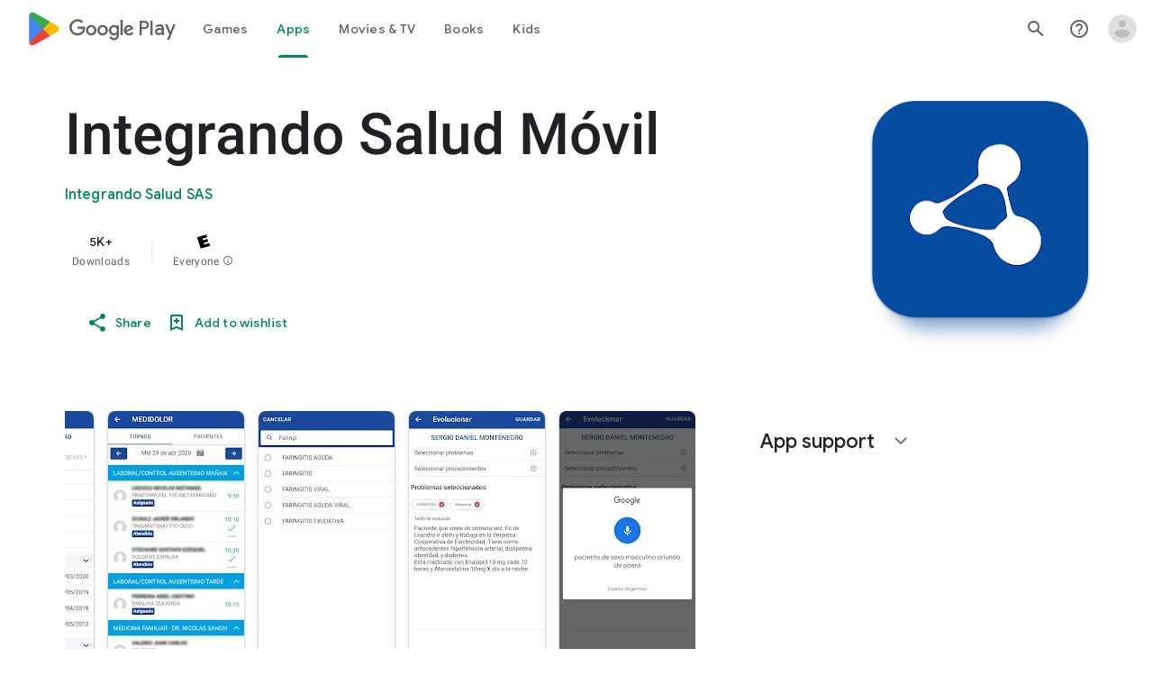

--- FILE ---
content_type: text/plain; charset=utf-8
request_url: https://play.google.com/play/log?format=json&authuser&proto_v2=true
body_size: -437
content:
["900000","1764712617124"]

--- FILE ---
content_type: text/javascript; charset=UTF-8
request_url: https://www.gstatic.com/_/boq-play/_/js/k=boq-play.PlayStoreUi.en_US.6bJh7I7MV-4.2021.O/ck=boq-play.PlayStoreUi.OSco6LSwrUE.L.B1.O/am=jxbvAHvvCwAA-QgG_J74D9sC/d=1/exm=A7fCU,ArluEf,BBI74,BVgquf,BfdUQc,EFQ78c,GkRiKb,IJGqxf,IZT63,IcVnM,JH2zc,JNoxi,JWUKXe,KUM7Z,LCkxpb,LEikZe,LvGhrf,MI6k7c,MdUzUe,MpJwZc,NkbkFd,NwH0H,O1Gjze,O6y8ed,OTA3Ae,P6sQOc,PHUIyb,PrPYRd,QIhFr,RMhBfe,RQJprf,RqjULd,RyvaUb,SdcwHb,SpsfSb,UUJqVe,Uas9Hd,Ulmmrd,V3dDOb,WO9ee,XVMNvd,Z5uLle,Z5wzge,ZDZcre,ZwDk9d,_b,_tp,aTwUve,aW3pY,byfTOb,dfkSTe,e5qFLc,fI4Vwc,fl2Zj,gychg,hKSk3e,hc6Ubd,indMcf,kJXwXb,kjKdXe,lazG7b,lpwuxb,lsjVmc,lwddkf,m9oV,mI3LFb,mdR7q,n73qwf,nKuFpb,oEJvKc,p3hmRc,pCKBF,pYCIec,pjICDe,pw70Gc,q0xTif,qTnoBf,rpbmN,sJhETb,sOXFj,soHxf,t1sulf,tBvKNb,tKHFxf,vNKqzc,vrGZEc,w9hDv,wg1P6b,ws9Tlc,xQtZb,xUdipf,ywOR5c,z5Gxfe,zBPctc,zbML3c,zr1jrb/excm=_b,_tp,appdetailsview/ed=1/wt=2/ujg=1/rs=AB1caFUbiE35lcHGDg9T9VXMDNdi8KSq2g/ee=EVNhjf:pw70Gc;EmZ2Bf:zr1jrb;Hs0fpd:jLUKge;JsbNhc:Xd8iUd;K5nYTd:ZDZcre;LBgRLc:SdcwHb;Me32dd:MEeYgc;NJ1rfe:qTnoBf;NPKaK:SdcwHb;NSEoX:lazG7b;Pjplud:EEDORb;QGR0gd:Mlhmy;Rdd4dc:WXw8B;SNUn3:ZwDk9d;ScI3Yc:e7Hzgb;Uvc8o:VDovNc;YIZmRd:A1yn5d;a56pNe:JEfCwb;cEt90b:ws9Tlc;dIoSBb:SpsfSb;dowIGb:ebZ3mb;eBAeSb:zbML3c;iFQyKf:QIhFr;ikbPFc:UfnShf;lOO0Vd:OTA3Ae;nAu0tf:z5Gxfe;oGtAuc:sOXFj;pXdRYb:MdUzUe;qafBPd:yDVVkb;qddgKe:xQtZb;sgjhQc:bQAegc;wR5FRb:O1Gjze;xqZiqf:BBI74;yEQyxe:TLjaTd;yxTchf:KUM7Z;zxnPse:GkRiKb/dti=1/m=yNB6me,qqarmf,FuzVxc,I8lFqf
body_size: -535
content:
"use strict";this.default_PlayStoreUi=this.default_PlayStoreUi||{};(function(_){var window=this;
try{
_.u("yNB6me");
_.xt(_.rGa,class extends _.yt{constructor(a){super(a.Ta)}H(){return"yNB6me"}O(){return!0}ab(){return _.kPc}});_.lt.yNB6me=_.pPc;
_.v();
_.u("qqarmf");
_.xt(_.eHa,class extends _.yt{constructor(a){super(a.Ta)}H(){return"qqarmf"}O(){return!0}ab(){return _.WQc}});_.lt.qqarmf=_.hTc;
_.v();
_.u("FuzVxc");
_.xt(_.gHa,class extends _.yt{constructor(a){super(a.Ta)}H(){return"FuzVxc"}O(){return!0}ab(){return _.DTc}});_.lt.FuzVxc=_.GTc;
_.v();
_.u("I8lFqf");
_.xt(_.jHa,class extends _.yt{constructor(a){super(a.Ta)}H(){return"I8lFqf"}O(){return!0}ab(){return _.JTc}});_.lt.I8lFqf=_.LTc;
_.v();
}catch(e){_._DumpException(e)}
}).call(this,this.default_PlayStoreUi);
// Google Inc.


--- FILE ---
content_type: text/javascript; charset=UTF-8
request_url: https://www.gstatic.com/_/boq-play/_/js/k=boq-play.PlayStoreUi.en_US.6bJh7I7MV-4.2021.O/ck=boq-play.PlayStoreUi.OSco6LSwrUE.L.B1.O/am=jxbvAHvvCwAA-QgG_J74D9sC/d=1/exm=_b,_tp/excm=_b,_tp,appdetailsview/ed=1/wt=2/ujg=1/rs=AB1caFUbiE35lcHGDg9T9VXMDNdi8KSq2g/ee=EVNhjf:pw70Gc;EmZ2Bf:zr1jrb;Hs0fpd:jLUKge;JsbNhc:Xd8iUd;K5nYTd:ZDZcre;LBgRLc:SdcwHb;Me32dd:MEeYgc;NJ1rfe:qTnoBf;NPKaK:SdcwHb;NSEoX:lazG7b;Pjplud:EEDORb;QGR0gd:Mlhmy;Rdd4dc:WXw8B;SNUn3:ZwDk9d;ScI3Yc:e7Hzgb;Uvc8o:VDovNc;YIZmRd:A1yn5d;a56pNe:JEfCwb;cEt90b:ws9Tlc;dIoSBb:SpsfSb;dowIGb:ebZ3mb;eBAeSb:zbML3c;iFQyKf:QIhFr;ikbPFc:UfnShf;lOO0Vd:OTA3Ae;nAu0tf:z5Gxfe;oGtAuc:sOXFj;pXdRYb:MdUzUe;qafBPd:yDVVkb;qddgKe:xQtZb;sgjhQc:bQAegc;wR5FRb:O1Gjze;xqZiqf:BBI74;yEQyxe:TLjaTd;yxTchf:KUM7Z;zxnPse:GkRiKb/dti=1/m=byfTOb,lsjVmc,LEikZe
body_size: 13629
content:
"use strict";this.default_PlayStoreUi=this.default_PlayStoreUi||{};(function(_){var window=this;
try{
_.Vqa=function(a){let b=0;for(const c in a)b++;return b};_.Wqa=function(a){return a.Ci&&typeof a.Ci=="function"?a.Ci():_.ea(a)||typeof a==="string"?a.length:_.Vqa(a)};_.Sp=function(a){if(a.Oj&&typeof a.Oj=="function")return a.Oj();if(typeof Map!=="undefined"&&a instanceof Map||typeof Set!=="undefined"&&a instanceof Set)return Array.from(a.values());if(typeof a==="string")return a.split("");if(_.ea(a)){const b=[],c=a.length;for(let d=0;d<c;d++)b.push(a[d]);return b}return _.gb(a)};
_.Xqa=function(a){if(a.Zo&&typeof a.Zo=="function")return a.Zo();if(!a.Oj||typeof a.Oj!="function"){if(typeof Map!=="undefined"&&a instanceof Map)return Array.from(a.keys());if(!(typeof Set!=="undefined"&&a instanceof Set)){if(_.ea(a)||typeof a==="string"){const b=[];a=a.length;for(let c=0;c<a;c++)b.push(c);return b}return _.hb(a)}}};
var Yqa,fq,fra,$qa,bra,ara,era,cra,oq;_.Zqa=function(a,b,c){const d=a.search(_.Df);let e=0,f;const g=[];for(;(f=_.Cf(a,e,b,d))>=0;)g.push(a.substring(e,f)),e=Math.min(a.indexOf("&",f)+1||d,d);g.push(a.slice(e));a=g.join("").replace(Yqa,"$1");return _.Af(a,b,c)};_.Tp=_.Rd(function(a,b,c){if(a.O!==2)return!1;const d=_.ge(a.H)>>>0;a=_.Qia(a.H,d);_.Td(b,c,a);return!0},function(a,b,c){b=b==null||typeof b=="string"||b instanceof _.Nb?b:void 0;b!=null&&_.Vca(a,c,_.fba(b,!0).buffer)},_.ija);
_.Up=function(a){return _.lj(a,_.Pf,3,_.ej())};_.Vp=function(a){return a==null?"":String(a)};Yqa=/[?&]($|#)/;_.Wp=function(){return _.rg("Im6cmf").string()};
_.Xp=function(a,b){this.ka=this.Ha=this.na="";this.qa=null;this.Ba=this.H="";this.wa=!1;let c;a instanceof _.Xp?(this.wa=b!==void 0?b:a.wa,_.Yp(this,a.na),_.Zp(this,a.Ha),_.$p(this,a.ka),_.aq(this,a.qa),_.bq(this,a.H),_.cq(this,a.O.clone()),_.dq(this,a.Ba)):a&&(c=String(a).match(_.qf))?(this.wa=!!b,_.Yp(this,c[1]||"",!0),_.Zp(this,c[2]||"",!0),_.$p(this,c[3]||"",!0),_.aq(this,c[4]),_.bq(this,c[5]||"",!0),_.cq(this,c[6]||"",!0),_.dq(this,c[7]||"",!0)):(this.wa=!!b,this.O=new _.eq(null,this.wa))};
_.Xp.prototype.toString=function(){const a=[];var b=this.na;b&&a.push(fq(b,$qa,!0),":");var c=this.ka;if(c||b=="file")a.push("//"),(b=this.Ha)&&a.push(fq(b,$qa,!0),"@"),a.push(_.xf(c).replace(/%25([0-9a-fA-F]{2})/g,"%$1")),c=this.qa,c!=null&&a.push(":",String(c));if(c=this.H)this.ka&&c.charAt(0)!="/"&&a.push("/"),a.push(fq(c,c.charAt(0)=="/"?ara:bra,!0));(c=this.O.toString())&&a.push("?",c);(c=this.Ba)&&a.push("#",fq(c,cra));return a.join("")};
_.Xp.prototype.resolve=function(a){const b=this.clone();let c=!!a.na;c?_.Yp(b,a.na):c=!!a.Ha;c?_.Zp(b,a.Ha):c=!!a.ka;c?_.$p(b,a.ka):c=a.qa!=null;var d=a.H;if(c)_.aq(b,a.qa);else if(c=!!a.H){if(d.charAt(0)!="/")if(this.ka&&!this.H)d="/"+d;else{var e=b.H.lastIndexOf("/");e!=-1&&(d=b.H.slice(0,e+1)+d)}e=d;if(e==".."||e==".")d="";else if(_.ob(e,"./")||_.ob(e,"/.")){d=_.lb(e,"/");e=e.split("/");const f=[];for(let g=0;g<e.length;){const h=e[g++];h=="."?d&&g==e.length&&f.push(""):h==".."?((f.length>1||f.length==
1&&f[0]!="")&&f.pop(),d&&g==e.length&&f.push("")):(f.push(h),d=!0)}d=f.join("/")}else d=e}c?_.bq(b,d):c=a.O.toString()!=="";c?_.cq(b,a.O.clone()):c=!!a.Ba;c&&_.dq(b,a.Ba);return b};_.Xp.prototype.clone=function(){return new _.Xp(this)};_.Yp=function(a,b,c){a.na=c?_.gq(b,!0):b;a.na&&(a.na=a.na.replace(/:$/,""));return a};_.Zp=function(a,b,c){a.Ha=c?_.gq(b):b;return a};_.$p=function(a,b,c){a.ka=c?_.gq(b,!0):b;return a};
_.aq=function(a,b){if(b){b=Number(b);if(isNaN(b)||b<0)throw Error("Bb`"+b);a.qa=b}else a.qa=null;return a};_.bq=function(a,b,c){a.H=c?_.gq(b,!0):b;return a};_.cq=function(a,b,c){b instanceof _.eq?(a.O=b,dra(a.O,a.wa)):(c||(b=fq(b,era)),a.O=new _.eq(b,a.wa));return a};_.hq=function(a,b,c){a.O.set(b,c);return a};_.jq=function(a,b,c){Array.isArray(c)||(c=[String(c)]);_.iq(a.O,b,c)};_.kq=function(a,b){return a.O.get(b)};_.dq=function(a,b,c){a.Ba=c?_.gq(b):b;return a};
_.lq=function(a){_.hq(a,"zx",Math.floor(Math.random()*2147483648).toString(36)+Math.abs(Math.floor(Math.random()*2147483648)^_.Xh()).toString(36));return a};_.mq=function(a,b){a.O.remove(b);return a};_.nq=function(a,b){return a instanceof _.Xp?a.clone():new _.Xp(a,b)};_.gq=function(a,b){return a?b?decodeURI(a.replace(/%25/g,"%2525")):decodeURIComponent(a):""};fq=function(a,b,c){return typeof a==="string"?(a=encodeURI(a).replace(b,fra),c&&(a=a.replace(/%25([0-9a-fA-F]{2})/g,"%$1")),a):null};
fra=function(a){a=a.charCodeAt(0);return"%"+(a>>4&15).toString(16)+(a&15).toString(16)};$qa=/[#\/\?@]/g;bra=/[#\?:]/g;ara=/[#\?]/g;era=/[#\?@]/g;cra=/#/g;_.eq=function(a,b){this.O=this.H=null;this.ka=a||null;this.na=!!b};oq=function(a){a.H||(a.H=new Map,a.O=0,a.ka&&_.wf(a.ka,function(b,c){a.add(_.vf(b),c)}))};_.l=_.eq.prototype;_.l.Ci=function(){oq(this);return this.O};_.l.add=function(a,b){oq(this);this.ka=null;a=pq(this,a);let c=this.H.get(a);c||this.H.set(a,c=[]);c.push(b);this.O+=1;return this};
_.l.remove=function(a){oq(this);a=pq(this,a);return this.H.has(a)?(this.ka=null,this.O-=this.H.get(a).length,this.H.delete(a)):!1};_.l.clear=function(){this.H=this.ka=null;this.O=0};_.l.Hf=function(){oq(this);return this.O==0};_.qq=function(a,b){oq(a);b=pq(a,b);return a.H.has(b)};_.l=_.eq.prototype;_.l.Su=function(a){const b=this.Oj();return _.oa(b,a)};_.l.forEach=function(a,b){oq(this);this.H.forEach(function(c,d){c.forEach(function(e){a.call(b,e,d,this)},this)},this)};
_.l.Zo=function(){oq(this);const a=Array.from(this.H.values()),b=Array.from(this.H.keys()),c=[];for(let d=0;d<b.length;d++){const e=a[d];for(let f=0;f<e.length;f++)c.push(b[d])}return c};_.l.Oj=function(a){oq(this);let b=[];if(typeof a==="string")_.qq(this,a)&&(b=b.concat(this.H.get(pq(this,a))));else{a=Array.from(this.H.values());for(let c=0;c<a.length;c++)b=b.concat(a[c])}return b};
_.l.set=function(a,b){oq(this);this.ka=null;a=pq(this,a);_.qq(this,a)&&(this.O-=this.H.get(a).length);this.H.set(a,[b]);this.O+=1;return this};_.l.get=function(a,b){if(!a)return b;a=this.Oj(a);return a.length>0?String(a[0]):b};_.iq=function(a,b,c){a.remove(b);c.length>0&&(a.ka=null,a.H.set(pq(a,b),_.ua(c)),a.O+=c.length)};
_.eq.prototype.toString=function(){if(this.ka)return this.ka;if(!this.H)return"";const a=[],b=Array.from(this.H.keys());for(let d=0;d<b.length;d++){var c=b[d];const e=_.xf(c);c=this.Oj(c);for(let f=0;f<c.length;f++){let g=e;c[f]!==""&&(g+="="+_.xf(c[f]));a.push(g)}}return this.ka=a.join("&")};_.rq=function(a,b){oq(a);a.H.forEach(function(c,d){_.oa(b,d)||this.remove(d)},a);return a};_.eq.prototype.clone=function(){const a=new _.eq;a.ka=this.ka;this.H&&(a.H=new Map(this.H),a.O=this.O);return a};
var pq=function(a,b){b=String(b);a.na&&(b=b.toLowerCase());return b},dra=function(a,b){b&&!a.na&&(oq(a),a.ka=null,a.H.forEach(function(c,d){const e=d.toLowerCase();d!=e&&(this.remove(d),_.iq(this,e,c))},a));a.na=b};
var Jta=function(a,b){this.O=a;this.ka=b;if(!c){var c=new _.Xp("//www.google.com/images/cleardot.gif");_.lq(c)}this.na=c};_.l=Jta.prototype;_.l.cX=1E4;_.l.NB=!1;_.l.fP=0;_.l.TI=null;_.l.VT=null;_.l.setTimeout=function(a){this.cX=a};_.l.start=function(){if(this.NB)throw Error("Mb");this.NB=!0;this.fP=0;Kta(this)};_.l.stop=function(){Lta(this);this.NB=!1};var Kta=function(a){a.fP++;navigator!==null&&"onLine"in navigator&&!navigator.onLine?_.Hl((0,_.$a)(a.nH,a,!1),0):(a.H=new Image,a.H.onload=(0,_.$a)(a.kba,a),a.H.onerror=(0,_.$a)(a.jba,a),a.H.onabort=(0,_.$a)(a.iba,a),a.TI=_.Hl(a.lba,a.cX,a),a.H.src=String(a.na))};
_.l=Jta.prototype;_.l.kba=function(){this.nH(!0)};_.l.jba=function(){this.nH(!1)};_.l.iba=function(){this.nH(!1)};_.l.lba=function(){this.nH(!1)};_.l.nH=function(a){Lta(this);a?(this.NB=!1,this.O.call(this.ka,!0)):this.fP<=0?Kta(this):(this.NB=!1,this.O.call(this.ka,!1))};var Lta=function(a){a.H&&(a.H.onload=null,a.H.onerror=null,a.H.onabort=null,a.H=null);a.TI&&(_.Il(a.TI),a.TI=null);a.VT&&(_.Il(a.VT),a.VT=null)};var Mta=class extends _.Fl{constructor(){super();this.H=new Jta(this.Ba,this);this.ka=51E3+Math.round(18E3*Math.random())}Ba(a){this.O=Date.now();this.wa(a)}wa(a){this.na=a;this.dispatchEvent("d")}};Mta.prototype.O=0;Mta.prototype.na=!0;var Nta=class{constructor(){this.H=new Mta}};_.we(_.io,Nta);_.Za().lk(function(a){const b=new Nta(a);_.go(a,_.io,b)});
_.u("byfTOb");

_.v();
_.u("lsjVmc");
var bs=function(a,b=!0){_.Sa.call(this);this.qa=a;this.O=new _.as(this);b&&_.Ota(this);_.Ah(this,this.O)};_.Yh(bs,_.Sa);bs.prototype.H=null;bs.prototype.ka="at";bs.prototype.na=null;_.Ota=function(a){const b=a.qa.get(_.Mk);b.na.includes(a.O);b.ka(a.O)};bs.prototype.configure=function(a,b,c){this.H=a;this.na=b;c&&(this.ka=c)};_.as=function(a){this.ka=a};_.Yh(_.as,_.ag);_.as.prototype.H=_.n(7);_.as.prototype.O=_.n(12);_.we(_.jo,bs);_.Za().lk(function(a){const b=new bs(a,!1);_.go(a,_.jo,b);b.configure(_.rg("SNlM0e").string(null),_.rg("S06Grb").string(null))});
_.v();
var Fsa,Gsa;_.Fr=function(){this.O=[];this.H=[]};_.Jf.prototype.Qx=_.t(5,function(){return this.jda});Fsa=class{constructor(a){this.O=a}H(a,b){return _.Mf(this.O.O(a,b))}};_.Gr=function(a,b){a=new Fsa(a);b=b.value;_.Sl[b]||(_.Sl[b]=[]);_.Sl[b].push(a)};Gsa=function(a){a.O.length===0&&(a.O=a.H,a.O.reverse(),a.H=[])};_.Hr=function(a){Gsa(a);return a.O.pop()};_.Hsa=function(a){Gsa(a);return _.ia(a.O)};_.l=_.Fr.prototype;_.l.Ci=function(){return this.O.length+this.H.length};
_.l.Hf=function(){return this.O.length===0&&this.H.length===0};_.l.clear=function(){this.O=[];this.H=[]};_.l.contains=function(a){return _.oa(this.O,a)||_.oa(this.H,a)};_.l.remove=function(a){{var b=this.O;const c=Array.prototype.lastIndexOf.call(b,a,b.length-1);c>=0?(_.ra(b,c),b=!0):b=!1}return b||_.sa(this.H,a)};_.l.Oj=function(){const a=[];for(var b=this.O.length-1;b>=0;--b)a.push(this.O[b]);b=this.H.length;for(let c=0;c<b;++c)a.push(this.H[c]);return a};
_.Pta=function(a,b){a!=null&&this.append.apply(this,arguments)};_.l=_.Pta.prototype;_.l.Yy="";_.l.set=function(a){this.Yy=""+a};_.l.append=function(a,b,c){this.Yy+=String(a);if(b!=null)for(let d=1;d<arguments.length;d++)this.Yy+=arguments[d];return this};_.l.clear=function(){this.Yy=""};_.l.toString=function(){return this.Yy};
_.Qta=function(a){var b=a.type;if(typeof b==="string")switch(b.toLowerCase()){case "checkbox":case "radio":return a.checked?a.value:null;case "select-one":return b=a.selectedIndex,b>=0?a.options[b].value:null;case "select-multiple":b=[];let c;for(let d=0;c=a.options[d];d++)c.selected&&b.push(c.value);return b.length?b:null}return a.value!=null?a.value:null};
_.Rta=function(a,b){return/-[a-z]/.test(b)?!1:_.oh&&a.dataset?b in a.dataset:a.hasAttribute?a.hasAttribute("data-"+_.ph(b)):!!a.getAttribute("data-"+_.ph(b))};_.Sta=function(a,b){!/-[a-z]/.test(b)&&(_.oh&&a.dataset?_.Rta(a,b)&&delete a.dataset[b]:a.removeAttribute("data-"+_.ph(b)))};_.cs=function(a,b){b in a&&delete a[b]};_.ds=function(a,b){if(b==null)return new a;b=_.ica(b);return new a(_.pba(b))};_.Tta=function(a,b,c){return _.fh(a,"qako4e",b,c)};
_.Uta=function(a,b,c){var d=a.elements,e;let f;for(var g=0;e=d.item(g);g++)if(e.form==a&&!e.disabled&&e.tagName!="FIELDSET")switch(f=e.name,e.type.toLowerCase()){case "file":case "submit":case "reset":case "button":break;case "select-multiple":e=_.Qta(e);if(e!=null){let h;for(let k=0;h=e[k];k++)c(b,f,h)}break;default:e=_.Qta(e),e!=null&&c(b,f,e)}d=a.getElementsByTagName("INPUT");for(e=0;g=d[e];e++)g.form==a&&g.type.toLowerCase()=="image"&&(f=g.name,c(b,f,g.value),c(b,f+".x","0"),c(b,f+".y","0"))};
_.es=function(a){_.Sa.call(this);this.Ma=a;this.ka={}};_.Fl.prototype.ZN=_.t(6,function(a,b,c,d){return _.pka(this.qa,String(a),b,c,d)});_.Vta=function(a,b){return _.Qf(a,2,b)};_.Wta=function(a){const b={};a=(a.H&&_.Jm(a)>=2?a.H.getAllResponseHeaders()||"":"").split("\r\n");for(let d=0;d<a.length;d++){if(_.nb(a[d]))continue;var c=_.Zja(a[d],":",1);const e=c[0];c=c[1];if(typeof c!=="string")continue;c=c.trim();const f=b[e]||[];b[e]=f;f.push(c)}return _.fb(b,function(d){return d.join(", ")})};
_.Xta=function(a){return typeof a.na==="string"?a.na:String(a.na)};_.Yta=function(a,b){for(let c=0;c<a.size();c++){const d=a.Sc(c);b.call(void 0,d,c)}};_.ls=function(a,b,c){return c===!0?a.Bb(b):c===!1?a.Db(b):a.nf(function(d){_.Gn(d,b)?_.ena(d,b):_.Hn(d,b)})};_.Zta=function(a,b,c){let d=0,e=!1,f=[];const g=function(){d=0;e&&(e=!1,h())},h=function(){d=_.aa.setTimeout(g,b);let k=f;f=[];a.apply(c,k)};return function(k){f=arguments;d?e=!0:h()}};
_.$ta=function(a,b,c,d){d=d?d(b):b;return Object.prototype.hasOwnProperty.call(a,d)?a[d]:a[d]=c(b)};_.Yh(_.es,_.Sa);var aua=[];_.es.prototype.listen=function(a,b,c,d){Array.isArray(b)||(b&&(aua[0]=b.toString()),b=aua);for(let e=0;e<b.length;e++){const f=_.Al(a,b[e],c||this.handleEvent,d||!1,this.Ma||this);if(!f)break;this.ka[f.key]=f}return this};_.os=function(a,b,c,d,e){_.ms(a,b,c,d,e)};
_.ms=function(a,b,c,d,e,f){if(Array.isArray(c))for(let g=0;g<c.length;g++)_.ms(a,b,c[g],d,e,f);else(b=_.zl(b,c,d||a.handleEvent,e,f||a.Ma||a))&&(a.ka[b.key]=b)};_.es.prototype.unlisten=function(a,b,c,d,e){if(Array.isArray(b))for(let f=0;f<b.length;f++)this.unlisten(a,b[f],c,d,e);else c=c||this.handleEvent,d=_.If(d)?!!d.capture:!!d,e=e||this.Ma||this,c=_.Bl(c),d=!!d,b=_.xl(a)?a.ZN(b,c,d,e):a?(a=_.Cl(a))?_.pka(a,b,c,d,e):null:null,b&&(_.El(b),delete this.ka[b.key]);return this};
_.ps=function(a){_.db(a.ka,function(b,c){this.ka.hasOwnProperty(c)&&_.El(b)},a);a.ka={}};_.es.prototype.Fc=function(){_.es.Lf.Fc.call(this);_.ps(this)};_.es.prototype.handleEvent=function(){throw Error("Qb");};
var cua=function(a,...b){var c=a[0];if(a.length===1)return c+"_";c=[0,c];for(let d=0;d<b.length;d++){const e=b[d];"function"==typeof bua&&e instanceof bua?c.push(2,e.Uaa):typeof e==="number"?c.push(2,String(e)):c.push(1,e);c.push(0,a[d+1])}return JSON.stringify(c)},dua=function(a,b,c){a.push(encodeURIComponent(b)+"="+encodeURIComponent(c))},eua=function(a){a=a.elements;let b;for(let c=0;b=a[c];c++)if(!b.disabled&&b.type&&b.type.toLowerCase()=="file")return!0;return!1},fua=function(a){const b=[];_.Uta(a,
b,dua);return b.join("&")},gua=function(a){if(_.yna!==_.yna)throw Error();return new bua(a)},qs=function(a,b,c,d,e){this.O=a;this.H=b;(b===void 0||b<=0)&&_.fg(Error("Ob`"+b+"`"+(a&&a.ka.H)));this.qa=c==1;this.na=d;this.ka=e},hua=function(a){let b;if(a.length!==0&&typeof(b=a[0])==="string"&&b)return b},iua=function(a,b,c,d){b!==-1&&(a+=` (HTTP Status: ${b})`);c&&(a+=` (XHR Error Code: ${c}) (XHR Error Message: '${d}')`);return a},jua=function(){this.constructor.UX||(this.constructor.UX={});this.constructor.UX[this.toString()]=
this},ss=function(a){(this.Ba=a)&&_.rs(this,"BEST_EFFORT");_.Xh();this.ka=new _.Xp;this.H="POST";this.yc=kua++;lua||(a=new Date,lua=a.getHours()*3600+a.getMinutes()*60+a.getSeconds());this.rb=1+lua+this.yc*1E5;this.qa=new _.sh;this.Ab=-1},mua=function(){_.ha.call(this);this.message="Retryable Server Error"},ts=function(){_.Fl.call(this);_.Fl.call(this);this.Ba=new _.Fr;this.Ma=new _.sh;this.H=[];this.O=[];this.ka=[];this.ot=new _.es(this);new _.sh;this.La=!0},nua=class extends _.x{constructor(a){super(a,
0,nua.De)}},tua,us,uua,vua,bua,xua,yua,zua,Aua,Bua,Cua;nua.De="pdi";var oua=_.je(156505376,_.Bk,nua),pua=class extends _.x{constructor(a){super(a)}},qua=class extends _.x{constructor(a){super(a,0,qua.De)}};qua.De="xsrf";var rua=_.je(48448350,_.Bk,qua),sua=class extends _.ha{constructor(){super();this.message="XSRF token refresh"}};_.ag.prototype.O=_.t(13,function(){});
_.as.prototype.O=_.t(12,function(a){for(let d=0;d<a.length;d++){const e=a[d].H()?.Mb(rua);var b;if(b=e){b=this.ka;let f=!1;var c=void 0;const g=b.na;_.H(e,pua,2,_.lc)&&(c=_.H(e,pua,2,_.lc),c=_.Oj(c,1));g&&c===g&&(b.H=_.Oj(e,1,_.lc),f=!0);b=f}if(b)throw new sua;}});_.ag.prototype.H=_.t(11,function(){});_.bma.prototype.H=_.t(10,function(a){var b=_.ama;a.QI({"soc-app":b!=null?b:1,"soc-platform":1,"soc-device":_.Wea()})});_.Epa.prototype.H=_.t(9,function(a){a.setParam("authuser",_.en())});
_.Fpa.prototype.H=_.t(8,function(a){const b=_.rg("S1vprb").string("");b&&a.qa.set("x-goog-ext-"+oua.hi+"-jspb",b)});_.as.prototype.H=_.t(7,function(a){var b=this.ka;if(b.ka&&b.H)if(a.H=="DELETE")a.Mb(b.H);else{var c=b.ka;b=b.H;const d=a.na;d?(a=d.elements[c],a||(a=d.ownerDocument.createElement("input"),a.setAttribute("name",c),a.setAttribute("hidden",!0),d.appendChild(a)),a.value=b):a.Ua||a.yD(c,b)}});
tua=function(a,b,c){typeof b==="function"?_.$h(c)||b.call(c):b&&typeof b.handleEvent=="function"&&(_.$h(b)||b.handleEvent.call(b))};us=function(a,b,c,d){const e=typeof b==="function";(e||!_.$h(b))&&e&&_.$h(d);if(!(e||b&&typeof b.handleEvent=="function"))throw Error("va");a=(0,_.$a)(tua,null,a,b,d);return _.aa.setTimeout(a,c||0)};uua={};vua=function(a){return _.$ta(uua,a,function(){return _.pb(_.Cia,a)>=0})};_.wua={value:3,kda:!0};bua=class{constructor(a){this.Uaa=a}};
xua=function(a,b,c){if(a.forEach&&typeof a.forEach=="function")a.forEach(b,c);else if(_.ea(a)||typeof a==="string")Array.prototype.forEach.call(a,b,c);else{const d=_.Xqa(a),e=_.Sp(a),f=e.length;for(let g=0;g<f;g++)b.call(c,e[g],d&&d[g],a)}};yua=function(a){if(a.qa)a=!1;else{var b;if(b=!!a.O)a:switch(b=a.O,b.pF){case "RETRY":b=!0;break a;case "FAIL":b=!1;break a;case "BEST_EFFORT":b=a.na||a.O.dE;b=a.H>=500&&b<3?!0:!1;break a;default:throw Error("Pb`"+b.pF);}a=b}return a};qs.prototype.toString=function(){return String(this.H)};
zua=function(a,b){a=a.map(c=>c.De).join(", ");b=b.map(c=>{c=c instanceof _.x?c.constructor.De:Array.isArray(c)&&c.length?c[0]instanceof _.x?c[0].constructor.De:Array.isArray(c[0])?hua(c[0]):hua(c):void 0;return c}).join(", ");return`Expected protos: [${a}]. Returned protos: [${b}].`};_.vs=class extends _.ha{constructor(a,b,c,d,e){super(`Error code = ${b}`+(c?`, Path = ${c}`:"")+(d?`, Message = ${d}`:"")+(e?`, ${e.ka}`:""));this.name=a;this.O=b;this.ka=e}getError(){return this.ka}};
Aua=class extends _.vs{constructor(a,b,c){super("TooManyProtosError",108,c,"The RequestService interface only supports a single received proto (be it data or error). "+(a&&b?zua(a,b):""))}};Bua=class extends _.vs{constructor(a,b,c){super("ExpectedProtoNotFound",109,c,"The expected response proto was not returned by the server."+zua(a,b))}};Cua=class extends _.vs{constructor(){super("Retry",0,void 0,"An interceptor has requested that the request be retried.")}};
_.ws=class extends _.x{constructor(a){super(a,0,_.ws.De)}getData(){return _.Oj(this,4,_.lc)}H(){return _.H(this,_.Bk,10,_.lc)}};_.ws.De="er";var xs=class extends _.x{constructor(a){super(a,0,xs.De)}};xs.De="di";var ys=class extends _.x{constructor(a){super(a,0,ys.De)}};ys.De="e";var zs=class extends _.x{constructor(a){super(a,0,zs.De)}};zs.De="f.ri";var Dua=function(a,b){switch(a){case 1:case 3:return 8;case 4:return NaN;case 7:return 100;case 6:return b||7;case 8:return 101;case 5:return 9;default:return 102}},Eua=class extends _.Sa{constructor(){super();this.inUse=!1}rb(){return 0}transfer(a){this.H.nJ(a);this.O=a}};var Fua=function(a){const b=a.wa;if(b){const c=new _.Pta;b.forEach((d,e)=>{c.append(_.xf(e),"=",_.xf(d),"&")});return c.toString()}return a.na?fua(a.na):""},Gua=function(a,b,c){const d=a.O;b=new qs(d,b,void 0,void 0,c);a.H.dM(d,b)},Kua=class extends Eua{constructor(a){super();this.vg=new _.Fm;this.tc=a;this.Ha=null;this.vg.headers.set("X-Same-Domain","1");_.Al(this.vg,"complete",this.Gb,!1,this);_.Al(this.vg,"ready",this.Mb,!1,this);this.Ue=null}Fc(){_.Dl(this.vg,"complete",this.Gb,!1,this);_.Dl(this.vg,
"ready",this.Mb,!1,this);this.vg.dispose();super.Fc()}transfer(a){this.H.nJ(a);this.O=a;a.setParam("rt",this.tc);const b=a.qa;var c=a.wa!=null||a.na!=null;if(!a.Ua||c){if(this.ka&&(c=this.Ua.call(null),c!==void 0)){const d=a.na;if(d){let e=d.elements[this.ka];e||(e=d.ownerDocument.createElement("input"),e.setAttribute("name",this.ka),e.setAttribute("hidden",!0),d.appendChild(e));e.value=c}else a.yD(this.ka,c)}this.vg.send(a.getUrl(),a.H,Fua(a),b)}else this.vg.send(a.getUrl(),a.H,null,b)}abort(a){this.Ha=
a;this.vg.abort(7)}Gb(a){a=a.target;this.O.tc=a.wh();if(_.Km(a)){if(_.Lm(a).length>0||a.wh()==204){this.Ub(a);return}this.Ha=104}this.qa(a)}Mb(){this.H.Ffa(this)}qa(a){var b=this.Ha;this.Ha=0;const c=a.wh(),d=a.O;Hua.exec(_.Lm(a));let e;b?e=b:d==6&&(a=_.Lm(a),e=(b=a.match(Iua))?700+parseInt(b[1],10):(b=a.match(Jua))?Number("6"+b[1]):null);e||(e=Dua(d,c));Gua(this,e)}},Iua=RegExp("var gmail_error\\s*=\\s*(\\d+)","m"),Jua=RegExp("var rc\\s*=\\s*(\\d+)","m"),Hua=RegExp("(?:Additional details|Detailed Technical Info)[\\s\\S]*<pre[^>]*>([\\s\\S]*)<\\/pre>",
"i");var Lua;
Lua=function(a,b){var c=a.na;if(c==b.length)return 3;var d=b.indexOf("\n",c);if(d==-1)return 1;if(c==d)return a.mb=0,a.wa=null,2;const e=b.substring(c,d),f=Number(e);if(isNaN(f))return a.mb=1,a.wa="length: "+e.length+", "+e.substring(0,7)+", ssi:"+c+", sei:"+d+", rtl:"+b.length+", "+b.substring(0,Math.min(15,c)),2;if(d+f>b.length)return 1;c=b.substr(d,f);let g;try{g=window.JSON.parse(c)}catch(h){return a.mb=2,a.wa=null,2}a.na=d+f;if(Array.isArray(g))for(d=0;d<g.length;d++)a.H.w9(a.O,g[d]);return a.na==
b.length?3:0};
_.Mua=class extends Kua{constructor(){super("c");this.Pa=!1;_.Al(this.vg,"readystatechange",this.Hb,!1,this);this.Ba=-1;this.wa=null;this.Ma=!0}clone(){const a=new _.Mua;var b=this.Ua;a.ka=this.ka;a.Ua=b;this.Pa&&(a.Pa=!0);return a}Fc(){_.Il(this.Ba);_.Dl(this.vg,"readystatechange",this.Hb,!1,this);super.Fc()}rb(a){if(a.K2)return 0;const b=a.na;return b&&eua(b)||_.th&&!vua("420+")||_.uh&&!vua("1.9")?0:a.mb||!a.qL?.9:.5}Hb(){_.th||_.uh||_.Hi||_.Il(this.Ba);_.Jm(this.vg)==3&&this.La(!1)}Ub(){_.Il(this.Ba);this.La(!0)}qa(a){const b=
this.Pa&&a.wh()>=500;this.La(!0,b,a.wh(),a.O,_.Xta(a));super.qa(a)}La(a,b,c=-1,d=0,e=""){if(!this.Ab||a){var f=_.Lm(this.vg);if(this.na==0){var g=f.indexOf("\n\n");if(g==-1){a&&(a=iua("Incomplete XSS header at end of request",c,d,e),b||(c===0&&d===6?Gua(this,7,iua("Unknown HTTP error in underlying XHR",c,d,e)):Gua(this,103,a)),this.Ma=!0);return}this.na=g+2}do g=Lua(this,f);while(g==0);a&&(this.Ma=!0);switch(g){case 2:a?b||this.abort(10):this.Ab=!0;break;case 3:a&&(this.H.mH(this.O,_.Wta(this.vg)),
this.Ab&&_.cg("Chunk parse error: "+this.mb+(this.wa?", "+this.wa:""),Error()));break;case 1:a&&(c=iua("Incomplete chunk at end of request.",c,d,e),b||Gua(this,103,c))}a||_.th||_.uh||_.Hi||(this.Ba=_.Hl(this.La,100,this))}}transfer(a){this.Ma||_.cg("transfer() called during response processing",Error());this.Ma=!1;this.na=0;this.Ab=!1;super.transfer(a)}};var Nua=class extends _.ag{constructor(){var a=_.Pm(_.rg("cfb2h"));super();this.bt=a}H(a){this.bt&&a.setParam("bl",this.bt)}};var Oua=class extends _.ag{constructor(a){super();const b={};_.xa("e hl gl jsmode mjsmode deb opt route hotswaps _hostType authuser pageId duul nuul".split(" "),function(c){const d=_.Ef(a,c);d&&(b[c]=d)});this.ka=b}H(a){_.db(this.ka,function(b,c){a.getParam(c)||a.setParam(c,b)})}};var Pua=class extends _.ag{constructor(a){super();this.ka=[].slice.apply(arguments)}H(){_.xa(this.ka,function(){})}};var Qua=class extends _.ag{constructor(){var a=_.Pm(_.rg("FdrFJe"));super();this.ka=a}H(a){this.ka&&a.setParam("f.sid",this.ka)}};jua.prototype.je=function(){return this.toString()};jua.prototype.toString=function(){this.H||(this.H="lib:f_req");return this.H};jua.prototype.getType=function(){return"f_req"};var Rua=class extends jua{};var Sua=class{constructor(a){a?(this.H=_.Oh(_.tj(a,1,_.lc))||-1,_.Oj(a,2,_.lc),_.Oj(a,3,_.lc),_.Oh(_.tj(a,4,_.lc)),this.O=_.Oj(a,13,_.lc)||""):(this.H=-1,this.O="")}},Tua=new Sua;var lua,Uua=new Rua,kua=0,As;_.l=ss.prototype;_.l.K2=!0;_.l.qL=!0;_.l.aO=-1;_.l.dX=-1;_.l.KZ=-1;_.l.u0=-1;_.l.GM=Tua;_.l.KY=-1;_.l.dE=0;_.l.pF="BEST_EFFORT";As=function(a){if(a.Ma)throw Error("Rb");};_.rs=function(a,b){As(a);a.pF=b};ss.prototype.Mb=function(a){this.qa.set("X-Framework-Xsrf-Token",a)};ss.prototype.getContext=function(){return this.Hb};ss.prototype.Cc=function(){this.pF="FAIL";this.Ba.abort(this,101)};_.Vua=function(a,b){As(a);a.K2=b};_.l=ss.prototype;
_.l.send=function(){if(this.Ma)throw Error("Ub");this.dX=_.Xh();var a=this.setParam;this.rb||_.cg("No request id for ["+this.getUrl()+"]",Error("Tb`"+this.getUrl()));a.call(this,"_reqid",this.rb);this.Ba.send(this);this.Ma=!0;this.aO>=0&&(this.Ha=us("Vb",this.Cc,this.aO,this))};_.l.abort=function(){if(!this.Ma)throw Error("Wb");this.complete||(this.pF="FAIL",this.Ba.abort(this))};_.l.Tq=function(){return!!this.complete};_.l.getType=function(){return Uua};
_.l.getData=function(a){return this.Gb?this.Gb[a]:null};var Wua=function(a){return!!a.O&&!(typeof a.O.isDisposed=="function"&&a.O.isDisposed())},Xua=function(a,b){a.complete=!0;a.KY=_.Xh();a.Ha&&(_.aa.clearTimeout(a.Ha),a.Ha=null);Wua(a)&&(a.Pa&&a.O.ZK&&a.O.ZK(a),a.O.w_&&a.O.w_(a,b))};_.l=ss.prototype;_.l.getUrl=function(){return String(this.ka.clone())};_.l.setParam=function(a,b){_.jq(this.ka,a,b)};_.l.getParam=function(a){return _.kq(this.ka,a)};_.l.QI=function(a){Yua(this,a,!1)};
_.l.yD=function(a,b){this.wa||(this.wa=new _.eq);Array.isArray(b)||(b=[String(b)]);_.oa(_.Gm,this.H)||(this.H="POST");_.iq(this.wa,a,b)};var Yua=function(a,b,c){if(b instanceof _.eq){const d=b.Zo();_.wa(d);for(let e=0;e<d.length;e++){const f=d[e],g=b.Oj(f);c?a.yD(f,g):a.setParam(f,g)}}else xua(b,function(d,e){c?this.yD(e,d):this.setParam(e,d)},a)};var Zua=class extends _.vl{constructor(a,b,c,d){super((d?"data_b:":"data:")+b);this.datatype=b;this.request=a;this.data=c;this.O=void 0}};var $ua=function(a,b,c){c?a.VL=b:(b=Math.min(3E5,Math.max(b,1E3)),a.VL=Math.round(.85*b)+Math.round(.3*b*Math.random()))},ava=class{constructor(){this.ka=[];this.na={};$ua(this,1E3)}PF(){return this.dH}UO(){return this.dH==this.eH}getError(){return this.qa}Hh(a){this.qa=a}reset(){this.O=null;this.Hh(null)}};_.l=ava.prototype;_.l.NT=0;_.l.eH=-1;_.l.dH=0;_.l.eB=0;_.l.cu=0;_.l.Q0=0;_.l.VL=0;var bva=class extends _.vl{constructor(a,b){super(a);b&&(this.O=b)}};_.Yh(mua,_.ha);_.Yh(ts,_.Fl);var cva="_/reporthttp4xxerror";_.l=ts.prototype;_.l.Ev=null;_.l.UI="READY";_.l.gD=1;_.l.OU=!1;_.l.dispose=function(){for(let b=0;b<this.O.length;b++){var a=this.O[b].getContext();a.cu&&(_.aa.clearTimeout(a.cu),a.cu=0)}this.isDisposed()||(ts.Lf.dispose.call(this),this.Ba.clear(),this.Ev&&(_.aa.clearTimeout(this.Ev),this.Ev=null));for(a=0;a<this.ka.length;a++)this.ka[a].dispose();this.O.length=this.H.length=0;this.ot.dispose()};
var Bs=function(a,b){const c={};c.Ffa=(0,_.$a)(a.Gfa,a);c.dM=(0,_.$a)(a.dM,a);c.mH=(0,_.$a)(a.mH,a);c.w9=(0,_.$a)(a.tc,a);c.YK=(0,_.$a)(a.Ub,a);c.UO=(0,_.$a)(a.Ua,a);c.Zoa=(0,_.$a)(a.Hb,a);c.PF=(0,_.$a)(a.Mb,a);c.osa=(0,_.$a)(a.na,a);c.nJ=(0,_.$a)(a.nJ,a);b.H=c;a.ka.push(b)};ts.prototype.send=function(a){this.isDisposed()?dva(this,a,107):(this.dispatchEvent(new bva("f",a)),this.Ba.H.push(a),eva(this))};ts.prototype.getState=function(){return this.UI};ts.prototype.abort=function(a,b){fva(this,a,b)};
var fva=function(a,b,c){c=typeof c==="number"?c:100;_.oa(a.H,b)?(b.getContext().NT=c,(a=b.getContext())&&a.O&&a.O.abort(a.NT)):a.Ba.remove(b)&&dva(a,b,c)},hva=function(a,b){var c=null;const d={},e=_.bi(a.ka,function(k){const m=_.Wh(k);d[m]=k.rb(b);return!!d[m]});_.eaa(e,(0,_.$a)(a.mb,null,d,a.ka));let f=0;const g=e.length;for(let k=0;k<g&&!c;k++){var h=e[k];if(!h.inUse){c=h;break}h=d[_.Wh(h)];if(k==g-1||h>d[_.Wh(e[k+1])])for(;!c&&f<=k;)if(c=e[f++],gva(a,c)<a.gD)if(c=c.clone())Bs(a,c);else{if(h==1)throw Error("Zb");
}else throw Error("$b");}return c};ts.prototype.mb=function(a,b,c,d){const e=_.Wh(c),f=_.Wh(d);return a[e]<a[f]?1:a[e]>a[f]?-1:c.inUse&&!d.inUse?1:!c.inUse&&d.inUse?-1:_.na(b,d)-_.na(b,c)};var gva=function(a,b){let c=0;b=b.constructor;a=a.ka;const d=a.length;for(let e=0;e<d;e++)a[e].constructor===b&&c++;return c};ts.prototype.nJ=function(a){if(this.Ma.size!==0){const b=Array.from(this.Ma.keys());for(let c=0;c<b.length;c++){const d=b[c],e=this.Ma.get(d);a.setParam(d,e);this.Ma.delete(d)}}};
var Cs=function(a,b){switch(b){case "ACTIVE":case "WAITING_FOR_RETRY":case "RETRY_TIMER":if(a.H.length==0)throw Error("bc`"+b);}b!=a.UI&&(a.UI=b,a.dispatchEvent(new bva("e")),a.Ab&&a.Ab.Bqa())},eva=function(a){if(a.La&&(a.UI=="READY"||a.gD!==1)){var b=_.Hsa(a.Ba);b&&a.H.length<a.gD&&(_.Hr(a.Ba),b.Hb=new ava,a.H.push(b),iva(a,b))}},iva=function(a,b){b.getUrl();var c=b.getContext();c.dH=0;c.eH=-1;c=_.Xh();b.KZ==-1&&(b.KZ=c);b.u0=c;b.dE++;try{Cs(a,"ACTIVE");try{const d=b.getContext();d.NT=0;let e=d.O;
if(!e){e=hva(a,b);if(!e)throw Error("ac`"+b);e.inUse=!0;d.O=e}d.H=null;e.transfer(b);a.Ev||(a.Ev=us("dc",a.d1,3E4,a))}catch(d){throw d;}}catch(d){throw d;}};ts.prototype.Ub=function(a,b){this.YK(a,b)};ts.prototype.YK=function(a,b){const c=a.getContext();for(let d=0;d<b.length;d++){const e=b[d];c.dH++;const f=e[0];f!==zs.De&&c.ka.push(e);c.PF()==1&&jva(a);f==zs.De?kva(this,a,e):f==xs.De?lva(a,e):f==ys.De&&(mva(a,new ys(e)),this.na(a))}};
ts.prototype.tc=function(a,b){const c=a.getContext();c.dH++;const d=b[0];c.eB&&(_.aa.clearTimeout(c.eB),c.eB=0);d!==zs.De&&c.ka.push(b);c.PF()==1&&jva(a);d==zs.De?kva(this,a,b):d==xs.De?lva(a,b):d==ys.De?(mva(a,new ys(b)),this.na(a)):(b=a.getContext(),a=us("dc",_.mg(this.na,a),1,this),b.eB=a)};
var jva=function(a){try{_.Xh()}catch(b){_.cg("Exception in onFirstArray_",b),a.getContext().H=b}},kva=function(a,b,c){c=new zs(c);(c=_.Oj(c,1,_.lc))&&a.Pa&&c!=a.Pa&&(b.getContext().H=Error(106))},lva=function(a,b){try{const d=new xs(b);var c=new Sua(d);a.GM=c}catch(d){_.cg("Exception in handleDebugInfoArray_",d),a.getContext().H=d}},mva=function(a,b){var c=a.getContext(),d=_.Mj(b,1,_.lc);c.eH=d;(_.Oh(_.tj(b,4,_.lc))??0)>0&&(b=_.Oh(_.tj(b,4,_.lc)),a.Ab=b)};
ts.prototype.na=function(a){var b=a.getContext();b.eB&&(_.aa.clearTimeout(b.eB),b.eB=0);const c=b.ka,d=b.na;if(c.length&&(b.ka=[],b.na={},b=a?a.getContext():null,!b||!b.H))try{for(let h=0;h<c.length;h++){var e=c[h];this.dispatchEvent(new Zua(a,e[0],(0,_.Xi)(e),!0))}var f=(0,_.Xi)(c);a&&Wua(a)&&a.O.z9&&a.O.z9(a,c);this.dispatchEvent(new Zua(a,"aa",f));for(f=0;f<c.length;f++){const h=c[f],k=(0,_.Xi)(h),m=h[0];if(a)if(m==_.ws.De){const p=_.ds(_.ws,(0,_.Xi)(h)),q=_.Mj(p,5,_.lc);if(q>=500&&q<700){const r=
new qs(a,q,!1,a.dE);if(yua(r)){b.Hh(r);a=b;var g=new mua;a.H=g;break}}e=a;e.Ub=p;Wua(e)&&e.O.ZK&&e.O.ZK(e)}else e=a,Wua(e)&&e.O.x_&&e.O.x_(e,m,h,d);this.dispatchEvent(new Zua(a,m,k))}}catch(h){h instanceof sua||_.cg("Exception in processArrays",h),b&&(b.H=h)}};ts.prototype.Ua=function(a){return a.getContext().UO()};ts.prototype.Mb=function(a){return a.getContext().PF()};ts.prototype.Hb=function(a){return a.getContext().eH};
var nva=function(a,b){if(a.OU&&b.getContext().Q0<=0&&(a=b.tc,a>=400&&a<500)){var c=document.querySelectorAll("BASE");var d=null;c.length&&(d=c[0].href);c=d||window.location.href;d=b.ka.clone();c instanceof _.Xp||(c=_.nq(c));d instanceof _.Xp||(d=_.nq(d));c=c.resolve(d);b=_.zf(cva,"url",c,"status",a,"traceid",b.GM.O);_.Hm(b,null,"POST");_.fg(Error("cc`"+c+"`"+a))}};
ts.prototype.mH=function(a,b={}){const c=a.getContext();c.na=b;this.na(a);nva(this,a);const d=c.H;if(d||!c.UO()){let e;if(d){if(d instanceof sua)return a.getUrl(),b=c.VL,_.oa(this.H,a)&&($ua(a.getContext(),b,!0),_.pa(this.O,a),a.getContext().cu=-1,Cs(this,"WAITING_FOR_RETRY")),!0;d instanceof mua?e=c.getError():e=new qs(a,d.message==106?106:12,!0)}else b="Missing data arrays. Expected "+c.eH+", received "+c.PF(),e=new qs(a,103,!1,a.dE,b),this.rb&&ova(a);pva(this,a,e);return!1}a.Pa=!1;a.La=null;a.aO=
-1;Xua(a,b);this.dispatchEvent(new bva("g",a));_.sa(this.O,a);Cs(this,"WAITING_FOR_READY");return!0};ts.prototype.dM=function(a,b){this.rb&&b.H==103&&ova(a);this.na(a);nva(this,a);pva(this,a,b)};var pva=function(a,b,c){b.getContext().Hh(c);b.GM=Tua;yua(c)?(_.pa(a.O,b),b.getContext().cu=-1,b="WAITING_FOR_RETRY"):(yua(c),_.sa(a.O,b),dva(a,b,c),b="WAITING_FOR_READY");Cs(a,b)};_.l=ts.prototype;
_.l.Gfa=function(a){const b=_.la(this.H,function(c){return c.getContext().O==a});_.oa(this.O,b)||(a.inUse=!1,b.getContext().reset(),_.sa(this.H,b));this.Ev&&(_.aa.clearTimeout(this.Ev),this.Ev=null);_.xa(this.O,this.raa,this);this.H.length<this.gD&&(Cs(this,"READY"),eva(this))};_.l.raa=function(a){const b=a.getContext();if(b.cu==-1){var c=a.getParam("f.retries");a.QI({"f.retries":(c?Number(c):0)+1});c=b.VL;var d=_.Xh()+c;b.Q0=d;a=us("dc",(0,_.$a)(this.rba,this,a),c);b.cu=a;$ua(b,2*c);Cs(this,"RETRY_TIMER")}};
_.l.rba=function(a){var b=a.getContext();b.cu&&(_.aa.clearTimeout(b.cu),b.cu=0);iva(this,a)};_.l.d1=function(){this.Ev=us("dc",this.d1,3E4,this);this.yY()};
_.l.yY=function(){if(this.H.length!=0&&this.wa){var a=this.H.length;for(let d=0;d<a;d++){const e=this.H[d];var b=_.Xh(),c=e.u0;if(c>-1&&b-c>6E4)if(b=this.wa,c=Date.now(),c-b.O>b.ka?(b.H.NB||(navigator!==null&&"onLine"in navigator&&!navigator.onLine?(b.O=c-b.ka+1E3,us("Nb",(0,_.$a)(b.wa,b,!1),0)):(c=new _.Xp("//www.google.com/images/cleardot.gif"),_.lq(c),b.H.na=c,b.H.start())),b=!0):b=!1,b)break;else this.wa.na||fva(this,e,1)}}};
var ova=function(a){a.setParam("nrt",a.dE);var b=a.getContext().O;b instanceof Kua&&(b=_.Lm(b.vg),b!=null&&a.yD("rhma",b))};ts.prototype.disable=function(){this.La=!1};var dva=function(a,b,c){typeof c==="number"&&(c=new qs(b,c));a.dispatchEvent(new bva("h",b));b.Pa=!0;b.La=c;Xua(b)};var rva,tva,uva,sva,qva,vva,wva;rva=function(a){const b={},c=a.Ma;b.ZK=d=>{if(!c.O){var e=d.La;e?c.H(e):qva(a,d.Ub)}};b.w_=(d,e)=>{c.O||(d="unknown",a.wa.length>0&&(a.wa[0]instanceof _.x?d=a.wa[0].constructor.De:Array.isArray(a.wa[0])&&(d=hua(a.wa[0]))),_.yh(cua`IE0Oi${a.wa.length}cESSm${gua(d??"unknown")}OWXEXe`,()=>{c.callback({data:a.wa,zsa:e});return c}))};b.x_=(d,e,f)=>{qva(a,f)};b.hta=!0;a.H.O=b};
tva=function(a){_.xa(a.La,function(b){b.H&&_.ti(this.ka,b.H,b)},a);_.ti(a.ka,b=>{b.send();return _.ui(a.Ma.Fp(),c=>{c instanceof _.ri&&a.Ma.cancel()})});a.O.Jv?_.ti(a.ka,()=>null):(_.ti(a.ka,b=>{sva(a,b.data)}),a.O.f6?_.ti(a.ka,a.Ab,a):a.O.R1?_.ti(a.ka,a.Hb,a):_.ti(a.ka,a.Gb,a));_.ui(a.ka,a.rb,a)};
uva=function(a,b){const c={};for(var d=0;d<b.length;d++)c[b[d].De]=b[d];b=[];d=[];for(let h=0;h<a.length;h++){var e=a[h];if(e instanceof _.x){var f=c[e.constructor.De];e instanceof _.ws?d.push(e):f&&b.push(e)}else{var g=hua(e);if(f=c[g])g=g===xs.De||g===ys.De||g===_.ws.De,e=_.ds(f,g?(0,_.Xi)(e):e),b.push(e),g||(a[h]=e)}}return{LH:b,pC:d}};_.Ds=function(a,b){a.H.QI(b)};
sva=function(a,b){_.xa(a.La,function(c){var d=[];Array.isArray(d)||(d=[d]);d=uva(b,d).pC;if(d.length)try{c.O(d)}catch(e){if(e instanceof sua)throw this.Ua=!0,new Cua;throw e;}},a)};qva=function(a,b){if(a.O.Jv){b=[b];sva(a,b);b=uva(b,a.na);let c;b.LH.length>0?c=b.LH[0]:b.pC.length>0&&(c=b.pC[0]);c&&_.yh(cua`BqgkJe${gua(c.constructor.De??"unknown")}OWXEXe`,()=>a.O.Jv(c))}else a.wa.push(b)};vva=function(a){return _.yh(cua`xK4gQc${gua(a.H.H)}V1GM4b${gua(a.H.ka.H)}OWXEXe`,()=>{a.ka.callback(a.H);return a.ka})};
wva=class{constructor(a,b,c,d,e){this.wa=[];this.Ua=this.Pa=!1;this.Ba=b;this.qa=c;this.na=d;this.O=e;this.La=a.na;this.ka=new _.Ne;this.Ma=new _.Ne(this.mb.bind(this));this.Ha=a;this.H=new ss(this.O.hga?a.O:a.H);_.bq(this.H.ka,this.Ba);this.H.H=this.O.method;let f,g,h;typeof this.O.host==="string"&&(f=_.rf(1,this.O.host),g=_.pf(_.rf(3,this.O.host),!0),h=Number(_.rf(4,this.O.host))||null);f=f||this.O.scheme;typeof f==="string"&&_.Yp(this.H.ka,f);g=g||this.O.domain;typeof g==="string"&&_.$p(this.H.ka,
g);typeof h==="number"&&_.aq(this.H.ka,h);a=this.H;(b=!_.oa(_.Gm,this.H.H))&&_.oa(_.Gm,a.H)?a.H="GET":b||_.oa(_.Gm,a.H)||(a.H="POST");As(a);a.Ua=b;rva(this);if(this.qa){if(_.oa(_.Gm,this.H.H)){a=this.qa;try{var k=a instanceof HTMLFormElement}catch(m){k=typeof a==="object"&&a.nodeType===1&&typeof a.style==="object"&&typeof a.ownerDocument==="object"&&a.tagName.toLowerCase()==="form"}if(k){k=this.H;As(k);k.qL=!1;k=this.H;a=this.qa;As(k);if(k.qL)throw Error("Xb");k.na=a}else this.qa instanceof _.x?this.H.yD("f.req",
this.qa.je()):Yua(this.H,this.qa,!0)}else this.H.QI(this.qa);this.O.Jv&&(_.Vua(this.H,!1),k=this.H,As(k),k.mb=!0)}tva(this)}send(){return _.Es(this.Ha,this)}Hb(a){a=a.data;for(let b=0;b<a.length;b++){const c=a[b];if(c instanceof qs)throw c;}return a}Ab(a){a=a.data;if(this.na.length===0)return null;const b=uva(a,this.na);if(b.LH.length===0&&b.pC.length===0)throw new Bua(this.na,a,this.Ba);return _.ta(b.LH,b.pC)}Gb(a){a=a.data;if(this.na.length===0)return null;var b=uva(a,this.na);const c=b.LH;b=b.pC;
if(c.length===0&&b.length===0)throw new Bua(this.na,a,this.Ba);if(c.length===1&&b.length===0)return c[0];if(c.length===0&&b.length===1)throw b[0];throw new Aua(this.na,a,this.Ba);}getUrl(){return this.H.getUrl()}cancel(){this.ka.cancel()}rb(a){if(a instanceof Cua||this.Ua&&this.O.Jv){a=this.H.getParam("f.retries");a=(a?Number(a):0)+1;if(a>100)throw new _.vs("TooManyRetries",102,this.Ba,"There was an error after several retries.");var b=_.Fs(this.Ha,this.Ba,this.qa,this.na,this.O);_.Ds(b,{"f.retries":a});
return _.Es(this.Ha,b)}if(!(a instanceof _.ri)){if(!this.O.R1&&a instanceof qs){b=a.H;if(b==100&&this.Pa)return new _.ri(this.ka);throw new _.vs("TransportError",b,this.Ba,"There was an error during the transport or processing of this request.",a);}throw a;}}mb(){this.H&&(this.Pa=!0,this.H.abort())}toString(){return this.H.getUrl()}};var xva=class extends Kua{constructor(){super("j")}rb(a){const b=a.na;return b&&eua(b)?0:a.qL&&!a.mb?.9:.5}clone(){const a=new xva;var b=this.Ua;a.ka=this.ka;a.Ua=b;return a}Ub(a){let b=_.Lm(a);b=b.substring(b.indexOf("\n"));a=this.O;try{var c=window.JSON.parse(b)}catch(d){c=new qs(a,10);this.H.dM(a,c);return}Array.isArray(c)&&this.H.YK(a,c[0]);this.H.mH(a)}qa(a){let b=_.Lm(a);b=b.substring(b.indexOf("\n"));let c;try{c=window.JSON.parse(b)}catch(d){}Array.isArray(c)?(a=this.O,this.H.YK(a,c[0]),this.H.mH(a)):
super.qa(a)}};var yva,zva;yva={f6:!1,domain:void 0,Jv:null,method:"POST",R1:!1,scheme:void 0,host:void 0,hga:!1};_.Es=function(a,b){a.Ba||(a.Ba=b);return vva(b)};_.Fs=function(a,b,c,d,e){let f=[];var g={};e||d&&(typeof d==="function"||Array.isArray(d))?(d&&(f=Array.isArray(d)?d:[d]),e&&(g=e)):d&&(g=d);d=f;e=a.EK();_.kb(e,g||{});return new wva(a,b,c||null,d,e)};zva=function(a){var b=_.Wp()+"/reporthttp4xxerror";a.O&&(a.O.OU=!0);a.H&&(a.H.OU=!0);b&&(cva=b)};
_.Gs=class extends _.Fl{constructor(a,b,c,d){super();this.wa=null;this.na=[];this.Ba=null;this.ZE=yva;this.WB=null;_.Fl.call(this);b||(b=new ts,Bs(b,new xva));this.O=b;c||(c=new ts,Bs(c,new xva));this.H=c;this.O=b||null;this.H=c||null;this.wa=d||null}EK(){return _.jb(this.ZE)}ka(a){_.Ah(this,a);this.na.push(a)}pT(a,b,c){return _.Es(this,_.Fs(this,a,b,c))}Fc(){_.da(this.O);_.da(this.H);_.da(this.wa);super.Fc()}initialize(a){a=a.get(_.io).H;var b=this.O;b.wa=a;b.wa&&b.ot.listen(b.wa,"d",b.yY);this.wa=
null}};_.we(_.Mk,_.Gs);_.Za().lk(function(a){const b=new _.Ne,c=new _.Gs(a);c.WB=()=>{c.WB=null;return b};_.go(a,_.Mk,c);c.initialize(a);const d=new _.Mua;Bs(c.O,d);Bs(c.H,d);_.Ava(c);c.O.gD=10;c.H.gD=10;zva(c);_.Ota(a.get(_.jo));c.ka(new Qua);c.ka(new Nua);c.ka(new Pua("e","mods","jsmode","mjsmode","deb","opt","route","hotswaps"));a=window.location.href;_.Ef(a,"hl")||(a=_.zf(a,"hl","en-US"));c.ka(new Oua(a));b.callback()});_.Ava=function(){};
_.u("LEikZe");
_.Hs=function(a,b){_.$ba(a.Me,b.hi);_.Yba(a,b.hi,b.w0);return b.ctor?b.m0?b.yC(a,b.ctor,b.hi,_.ej(),b.Ux):b.yC(a,b.ctor,b.hi,b.Ux):b.m0?b.yC(a,b.hi,_.ej(),b.Ux):b.yC(a,b.hi,b.defaultValue,b.Ux)};
_.v();
}catch(e){_._DumpException(e)}
}).call(this,this.default_PlayStoreUi);
// Google Inc.


--- FILE ---
content_type: text/javascript; charset=UTF-8
request_url: https://www.gstatic.com/_/boq-play/_/js/k=boq-play.PlayStoreUi.en_US.6bJh7I7MV-4.2021.O/ck=boq-play.PlayStoreUi.OSco6LSwrUE.L.B1.O/am=jxbvAHvvCwAA-QgG_J74D9sC/d=1/exm=A7fCU,ArluEf,BBI74,BVgquf,BfdUQc,EFQ78c,GkRiKb,IJGqxf,IZT63,IcVnM,JH2zc,JNoxi,JWUKXe,KUM7Z,LCkxpb,LEikZe,LvGhrf,MI6k7c,MdUzUe,MpJwZc,NkbkFd,NwH0H,O1Gjze,O6y8ed,OTA3Ae,PHUIyb,PrPYRd,QIhFr,RMhBfe,RQJprf,RqjULd,RyvaUb,SdcwHb,SpsfSb,UUJqVe,Uas9Hd,Ulmmrd,V3dDOb,WO9ee,XVMNvd,Z5uLle,ZDZcre,ZwDk9d,_b,_tp,aTwUve,aW3pY,byfTOb,e5qFLc,fI4Vwc,fl2Zj,gychg,hKSk3e,hc6Ubd,indMcf,kJXwXb,kjKdXe,lazG7b,lpwuxb,lsjVmc,lwddkf,m9oV,mI3LFb,mdR7q,n73qwf,nKuFpb,oEJvKc,p3hmRc,pCKBF,pYCIec,pjICDe,pw70Gc,qTnoBf,rpbmN,sJhETb,soHxf,t1sulf,tBvKNb,tKHFxf,vNKqzc,vrGZEc,w9hDv,wg1P6b,ws9Tlc,xQtZb,xUdipf,ywOR5c,z5Gxfe,zBPctc,zbML3c,zr1jrb/excm=_b,_tp,appdetailsview/ed=1/wt=2/ujg=1/rs=AB1caFUbiE35lcHGDg9T9VXMDNdi8KSq2g/ee=EVNhjf:pw70Gc;EmZ2Bf:zr1jrb;Hs0fpd:jLUKge;JsbNhc:Xd8iUd;K5nYTd:ZDZcre;LBgRLc:SdcwHb;Me32dd:MEeYgc;NJ1rfe:qTnoBf;NPKaK:SdcwHb;NSEoX:lazG7b;Pjplud:EEDORb;QGR0gd:Mlhmy;Rdd4dc:WXw8B;SNUn3:ZwDk9d;ScI3Yc:e7Hzgb;Uvc8o:VDovNc;YIZmRd:A1yn5d;a56pNe:JEfCwb;cEt90b:ws9Tlc;dIoSBb:SpsfSb;dowIGb:ebZ3mb;eBAeSb:zbML3c;iFQyKf:QIhFr;ikbPFc:UfnShf;lOO0Vd:OTA3Ae;nAu0tf:z5Gxfe;oGtAuc:sOXFj;pXdRYb:MdUzUe;qafBPd:yDVVkb;qddgKe:xQtZb;sgjhQc:bQAegc;wR5FRb:O1Gjze;xqZiqf:BBI74;yEQyxe:TLjaTd;yxTchf:KUM7Z;zxnPse:GkRiKb/dti=1/m=dfkSTe
body_size: 7144
content:
"use strict";this.default_PlayStoreUi=this.default_PlayStoreUi||{};(function(_){var window=this;
try{
_.Eh(_.Opa);
_.u("sOXFj");
var Tza=class extends _.Xs{H(a){return a()}};_.Us(_.Npa,Tza);
_.v();
_.u("oGtAuc");
_.Qya=new _.ml(_.Opa);
_.v();
var Rya;Rya=function(){var a=_.Ie(1);a=_.Fe(a,_.Dda);if(!_.Ee(a))return a};_.xt=function(a,b){a&&_.af.Kb().register(a,b)};_.Sya=class extends _.pn{constructor(){super();this.soy=this.Tl=null;if(this.an()){var a=_.Rja(this.cj(),[_.fm,_.Zl]);a=_.Tg([a[_.fm],a[_.Zl]]).then(function(b){this.soy=b[0];this.Tl=b[1]},null,this);this.Bf(a)}this.Pa=Rya()}Bf(a){_.on(this,a)}To(a){return this.Pa.To(a)}getData(a){return this.Pa.getData(a)}NA(){}};
_.u("q0xTif");
var Tya=function(a){const b=c=>{_.yn(c)&&(_.yn(c).Gc=null,_.eya(c,null));c.XyHi9&&(c.XyHi9=null)};b(a);a=a.querySelectorAll("[c-wiz]");for(let c=0;c<a.length;c++)b(a[c])};_.Os(_.mn,_.ln);var Uya,Vya,Wya,Xya;Uya=function(a){const b=a.ab();return(...c)=>a.Ua.H(()=>b(...c))};Vya=function(a){const b=a.ka();return b?(...c)=>a.Ua.H(()=>b(...c)):b};Wya=function(a,b,c){const d=a.Tl.H.H.createElement("div");a.Ma.Zq(d,b,c);return d.childNodes.length==1?d.firstChild:d};Xya=function(a,b){const c=a.Tl.H.H.createElement("view-header");c.style.display="none";const d=Vya(a);b=a.na()?b:{Ca:a.qa.getParams()};a.O()?a.Ma.Zq(c,d,b):(a=a.soy.qa(d,b),c.appendChild(a));return c};
_.yt=class extends _.Sya{static Na(){return{context:{Z6:"FVxLkf"},service:{Vb:_.vt,component:_.pt,zfa:_.Qya}}}constructor(a){super();var b=a.context.Z6;this.qa=b.Gr;this.La=this.mb=this.wa=null;this.Ma=a.service.Vb;this.Ua=a.service.zfa;a=this.qa.ka.then(c=>{this.wa=c;this.mb=this.qa.id.Ba(c,this.qa.getParams()).variant});b=b.EY.then(c=>{this.La=c});this.Ha=this.Ha.bind(this);this.Bf(_.Tg([a,b]))}H(){return""}O(){return!1}dk(){return this.qa}aA(){var a=_.fb(this.La,this.Ha);a={Ca:this.qa.getParams(),
VX:this.qa.Ba,Aa:{P2:!1,Ca:this.qa.getParams(),Za:this.qa.id.qa,XL:this.qa.bH,Xa:this.H(),jsdata:_.gb(this.wa)},yb:a,ena:this.mb};Object.assign(a,this.wa||{});Object.assign(a,this.qa.H);Object.assign(a.Aa,this.qa.H);return a}Ha(a,b){return Array.isArray(a)?a.length!=1||(b=this.qa.id.O()[b],b&&b.Vc)?_.$f(a,c=>c.aA()):a[0].aA():a.aA()}ka(){return null}na(){return!1}render(){var a=this.aA(),b=Uya(this);b=this.O()?Wya(this,b,a):this.soy.Rc(b,a);this.ka()&&(a=Xya(this,a),b.appendChild(a));(a=this.qa.id.ka())&&
a.length>0&&a.forEach(()=>{});this.qa.rendered(b);return b}Ba(){return this.soy.O(Uya(this),this.aA())}NA(a){var b=this.aA();const c=Uya(this);Tya(a);this.Ma.ti(a,c,b);this.dk().rendered(a);this.ka()&&(b=Xya(this,b),b=(new _.Zn(b)).wc(),_.ih(_.hh(a).body,"nHjqDd",b))}};_.xt(_.wt,_.yt);
_.v();
_.rGa=_.A("yNB6me",[_.wt]);
_.cHa=_.A("dfkSTe",[_.wt]);
_.eHa=_.A("qqarmf",[_.wt]);
_.gHa=_.A("FuzVxc",[_.wt]);
_.jHa=_.A("I8lFqf",[_.wt]);
var BOc,COc,DOc,EOc,FOc,GOc,HOc,IOc,JOc,KOc,LOc,MOc,NOc,OOc,e2,POc,QOc,ROc,SOc,TOc,UOc,VOc,WOc,XOc,YOc,ZOc,aPc,bPc,cPc,dPc,ePc,fPc,gPc,hPc,iPc,jPc;BOc=function(a,b){return _.tj(a,b)};COc=function(a){return _.I(a,2)};DOc=class extends _.x{constructor(a){super(a)}jc(){return _.K(this,2)}qc(a){return _.ck(this,2,a)}};EOc=function(a){return _.H(a,DOc,4)};FOc=class extends _.x{constructor(a){super(a)}H(){return _.I(this,1)}O(){return _.I(this,2)}ka(){return _.H(this,_.Av,3)}};GOc=class extends _.x{constructor(a){super(a)}};
HOc=class extends _.x{constructor(a){super(a)}jc(){return _.K(this,1)}qc(a){return _.ck(this,1,a)}};IOc=[2,6,7];JOc=[4,5];KOc=class extends _.x{constructor(a){super(a)}};LOc=function(a){return _.lj(a,KOc,1,_.ej())};MOc=class extends _.x{constructor(a){super(a)}};NOc=class extends _.x{constructor(a){super(a)}};OOc=[2,3];e2=function(a){return _.M(a,FOc,3,OOc)};POc=function(a){a.ma("data-mt","8F6486BF-D2A5-410E-91C9-E13489332881")};
ROc=function(a){a.open("li","zX8WCb");a.ha(QOc||(QOc=["role","separator"]));a.ma("class"," VfPpkd-StrnGf-rymPhb-clz4Ic");a.W();a.Da()};SOc=function(a,b){const c=_.eO(d=>{POc(d);_.hO()&&_.fO(d,_.cO())});_.oO(a,b,!1,!1,void 0,"VfPpkd-rymPhb-Abojl jDawJf",c)};TOc=function(a,b,c){c="VfPpkd-rymPhb-Abojl"+(c?" "+c:"");const d=_.eO(e=>{POc(e);_.hO()&&_.fO(e,_.cO())});_.pO(a,b,void 0,c,d)};_.$Oc=class extends _.x{constructor(a){super(a)}};
iPc=function(a){a.open("div","XmLLac");a.ha(ePc||(ePc=["class","pib0Be"]));a.W();a.va("a","pMmnn");a.ha(fPc||(fPc="href https://policies.google.com/privacy target _blank class Afmgcd".split(" ")));a.W();a.text(_.ol("Privacy Policy"));a.close();a.va("span","oJDiv");a.ha(gPc||(gPc=["class","j55CI"]));a.W();a.text(" \u2022 ");a.close();a.va("a","JkHYte");a.ha(hPc||(hPc="href https://myaccount.google.com/termsofservice target _blank class Afmgcd".split(" ")));a.W();a.text(_.ol("Terms of Service"));a.close();
a.Da()};
jPc=function(a,b,c,d,e,f){const g=a.VD,h=a.ru,k=_.It(f??e);_.TV(b,{Ca:c,Aa:d,jscontroller:"IJGqxf",jsaction:"FzgWvd:fmKhsb;iFFCZc:nixEK;",body:_.Z(m=>{m.open("div","Kg4Xbd");m.W();var p=_.mV(g?.H())??_.mV(e2(k)?.ka())??"";const q=_.HN(p,_.sN(_.wN(_.vN(_.uN(_.tN(new _.xN,!0),!0),!0),!0),32)),r=_.HN(p,_.sN(_.wN(_.vN(_.uN(_.tN(new _.xN,!0),!0),!0),!0),64)),w=_.eO(B=>{B.ma("srcset",q+" 1x, "+r+" 2x")}),y=g==null;p=_.eO(B=>{B.ma("jslog","219258; 1:3160; track:click")});const z=_.Z(B=>{const F=_.Z(ba=>
{q?(ba.U("fH8Dkf"),_.qO(ba,q,"VfPpkd-kBDsod WrEZCd",w)):(ba.U("JfQXie"),_.CO(ba,"account_circle","AX0y7c"));ba.V()});var J="";if(e2(k)){var L="Google Account: "+(y?e2(k)?.H():_.It(g).getName()??"")+" ("+(y?e2(k)?.O():h??"")+")";J+=L}else J+="Open account menu";L=_.eO(ba=>{_.Tub(ba);_.fO(ba,_.cO(""))});B.U("v3zBHc");_.BO(a,B,J,F,q?"PeWVCc":"",void 0,void 0,void 0,L,void 0,void 0,void 0,void 0,void 0,void 0,void 0,void 0,void 0,!0);B.V()}),E=_.Z(B=>{const F=_.Z(J=>{if(e2(k)){J.open("div","anSVp");J.ha(aPc||
(aPc=["class","YQy4vd"]));J.W();J.va("img","JuPYVb");J.ha(bPc||(bPc=["class","jCQ2Zb"]));J.ma("src",_.kr(q));_.fO(J,_.cO(w));J.ma("alt","Profile");J.W();J.close();J.va("div","r9Haqd");J.W();J.va("div","luoiVb");J.ha(cPc||(cPc=["class","ItxEje"]));J.W();J.print(y?e2(k)?.H():_.It(g).getName()??"");J.close();J.va("div","Fo0hbe");J.ha(dPc||(dPc=["class","JauZY"]));J.W();J.print(y?e2(k)?.O():h??"");J.close();J.close();J.close();var L=_.eO(U=>{var ma=U.ma;var qa=EOc(e2(k));qa=_.H(qa,_.Av,1);ma.call(U,"data-href",
""+_.mV(qa));U.ma("data-target","_blank")});J.U("BxaO9");_.sO(J,COc(EOc(e2(k))),void 0,void 0,"BYi1pe",void 0,L);J.V()}else if(_.M(k,NOc,2,OOc)){L=_.Z(U=>{const ma=_.Z(qa=>{qa.U("lND1fc");var Ea=Ea===void 0?"":Ea;qa.open("svg","SRyYyc");qa.ha(UOc||(UOc="xmlns;http://www.w3.org/2000/svg;height;24px;viewBox;0 0 24 24;width;24px".split(";")));qa.ma("class",Ea);qa.W();qa.va("path","aZXvD");qa.ha(VOc||(VOc=["d","M22.56 12.25c0-.78-.07-1.53-.2-2.25H12v4.26h5.92c-.26 1.37-1.04 2.53-2.21 3.31v2.77h3.57c2.08-1.92 3.28-4.74 3.28-8.09z",
"fill","#4285F4"]));qa.W();qa.close();qa.va("path","fQ4GJb");qa.ha(WOc||(WOc=["d","M12 23c2.97 0 5.46-.98 7.28-2.66l-3.57-2.77c-.98.66-2.23 1.06-3.71 1.06-2.86 0-5.29-1.93-6.16-4.53H2.18v2.84C3.99 20.53 7.7 23 12 23z","fill","#34A853"]));qa.W();qa.close();qa.va("path","hsDDD");qa.ha(XOc||(XOc=["d","M5.84 14.09c-.22-.66-.35-1.36-.35-2.09s.13-1.43.35-2.09V7.07H2.18C1.43 8.55 1 10.22 1 12s.43 3.45 1.18 4.93l2.85-2.22.81-.62z","fill","#FBBC05"]));qa.W();qa.close();qa.va("path","oRRIIb");qa.ha(YOc||(YOc=
["d","M12 5.38c1.62 0 3.06.56 4.21 1.64l3.15-3.15C17.45 2.09 14.97 1 12 1 7.7 1 3.99 3.47 2.18 7.07l3.66 2.84c.87-2.6 3.3-4.53 6.16-4.53z","fill","#EA4335"]));qa.W();qa.close();qa.va("path","OyygD");qa.ha(ZOc||(ZOc=["d","M1 1h22v22H1z","fill","none"]));qa.W();qa.close();qa.Da();qa.V()});U.U("NY8Lqf");TOc(U,ma);U.V()});var ba=_.eO(U=>{var ma=U.ma;var qa=_.M(k,NOc,2,OOc);qa=_.H(qa,_.Av,1);ma.call(U,"data-href",""+_.mV(qa));U.ma("data-add-continue-url-param","true")});J.U("I5j07c");_.sO(J,"Sign in with Google",
L,void 0,void 0,void 0,ba);J.V()}L=LOc(_.H(k,MOc,1));ba=L.length;for(let U=0;U<ba;U++){var fa=L[U];J.Ec("ZKG7xe-"+U);ROc(J);J.Lc();fa=_.lj(fa,HOc,1,_.ej());const ma=fa.length;for(let qa=0;qa<ma;qa++){const Ea=fa[qa],Ka=_.Z(yb=>{if(_.Kj(Ea,6,IOc)){yb.U("mgNgod");var Gb=_.Kj(Ea,6,IOc);SOc(yb,Gb);yb.V()}else _.iO(_.lV(_.M(Ea,_.Lv,7,IOc)))&&(yb.U("JST16c"),Gb=_.lV(_.M(Ea,_.Lv,7,IOc)),TOc(yb,Gb,"JyVPdd"),yb.V())}),Ia=_.eO(yb=>{yb.ma("data-href",""+_.mV(_.H(Ea,_.Av,3)));_.wj(Ea,11)&&yb.ma("data-navigation",
"server");_.wj(Ea,9)&&yb.ma("data-add-continue-url-param","true");if(_.H(Ea,GOc,10)){var Gb=_.H(Ea,GOc,10);if(_.zj(Gb,1)){Gb=yb.ma;var Sb=_.H(Ea,GOc,10);Sb=_.zj(Sb,1);Gb.call(yb,"jslog","178829; 1:"+Sb+"; track:click;")}}});J.Ec("lpA9lb-"+U+"-"+qa);_.sO(J,_.I(Ea,1),Ka,_.wj(Ea,8)?_.yO(_.Oh(BOc(Ea,_.bj(Ea,JOc,5)))):"",void 0,"ffeky",Ia);J.Lc()}}J.U("QifnKb");ROc(J);J.V();J.U("yrdMLb");iPc(J);J.V()});B.U("nV3rn");_.Mub(a,B,F,"Account menu","ydGPV","Ll1HQd",void 0,void 0,!0,void 0,!0);B.V()});m.U("PSDvFc");
_.Pub(a,m,z,E,void 0,void 0,!0,p);m.V();m.close()})})};_.kPc=function(a,b,c){jPc(c??{},a,b.Ca,b.Aa,b.f9,b.g9)};_.kPc.Fa=_.O;_.lPc=()=>({variant:null,Wa:[],Ya:{}});var f2=class extends _.x{constructor(a){super(a)}};f2.prototype.ua="NUAMvf";new _.D(f2);new _.D(_.Iz);_.jp.EkPGVc=_.ip;var mPc=new _.Jf("Qu3lde",_.Iz,f2,[_.Xk,!0,_.Yk,"/PlayStoreDataService.GetProfileMenuInfo"]);var nPc,oPc;nPc=function(a,b,c){a=c||{};b=a.Qa||"rpc";c=new f2;var d={fatal:!1,Kd:["ptiYyf"],Fb:[{key:_.ft,value:new _.uF},{key:_.gt,value:new _.uF}]};let e;for(e in a)d[e]=a[e];return{ub:mPc,Qa:b,Eb:c,metadata:d}};oPc=function(a,b,c){a=c||{};b=a.Qa||"rpc";c=new f2;_.Rj(c,2,!0);var d={fatal:!1,Kd:["h23ySe"],Fb:[{key:_.ft,value:new _.uF},{key:_.gt,value:new _.uF}]};let e;for(e in a)d[e]=a[e];return{ub:mPc,Qa:b,Eb:c,metadata:d}};
_.pPc=_.PC({Za:!1,name:"vWsi9c",Xa:_.rGa,params:{ctor:_.$Oc},lb:[],data:{f9:nPc,bpa:_.tF(nPc),g9:oPc,cpa:_.tF(oPc)},kb:_.lPc,hb:{},children:{}});
_.fTc=class extends _.x{constructor(a){super(a)}H(){return _.Ej(this,1,1)}O(){return _.Aj(this,2)}};_.gTc=()=>({variant:null,Wa:[],Ya:{}});_.hTc=_.PC({Za:!0,name:"JfmpUc",Xa:_.eHa,params:{ctor:_.fTc},lb:[],data:{So:function(){}},kb:_.gTc,hb:{},children:{}});
var jTc,kTc,lTc,mTc,nTc,oTc,pTc,qTc,rTc,sTc,tTc,uTc,vTc,wTc,xTc,yTc,zTc,ATc,BTc,CTc;_.iTc=class extends _.x{constructor(a){super(a)}};
wTc=function(a,b,c,d,e,f){b.open("div","ifJdEe");b.ma("class",e?"fWLDob":"FfLSic");b.W();f?(b.open("div","oYlzzd"),b.ha(sTc||(sTc=["class","VnJy5c"])),b.W(),b.U("ZnOmob"),_.pV(a,b,32,32,void 0,f,"OWBiB",!0),b.V(),b.close(),b.open("div","lSvrVd"),b.ha(tTc||(tTc=["class","qfH6Df"])),b.W(),b.print(c),b.print(d)):(b.open("div","Nuomkb"),b.ha(uTc||(uTc=["class","VnJy5c"])),b.W(),b.U("nC7Kb"),_.oO(b,e?"history":"search",void 0,void 0,void 0,"dbAtlf"),b.V(),b.close(),b.open("div","aApfD"),b.ha(vTc||(vTc=
["class","qfH6Df"])),b.W(),b.print(c));b.close();b.Da()};
ATc=function(a,b,c,d,e,f,g,h,k,m,p,q){b.open("li","iq92vb");b.ha(qTc||(qTc="class,YVhSle,role,option,jsaction,click:yaxEMb; mouseover:KC7Teb; mouseleave:n7h1o;,jsname,ldDtVd".split(",")));b.ma("id",h+"-"+g);b.ma("data-display-text",c+d+e);b.ma("data-index",""+g);b.ma("aria-selected",""+f);b.W();f=_.Z(r=>{const w=_.Z(z=>{z.U("FriyHb");z.open("div","zilhs");z.ha(xTc||(xTc=["class","WuMlDe"]));z.W();z.print(c);z.va("b","PwmUBd");z.ha(yTc||(yTc=["class","XPmdRc"]));z.W();z.print(d);z.close();z.print(e);
z.Da();z.V()}),y=_.Z(z=>{z.U("YC9t9b");z.open("div","hZIixf");z.ha(zTc||(zTc=["class","oWSyie"]));z.W();p!=null&&(z.print(p),z.U("yddLM"),_.oO(z,"star_rate",void 0,void 0,void 0,"sRzXp"),z.V());z.Da();z.V()});r.U("qo89v");wTc(a,r,w,y,k,m);r.V()});q?(g=_.eO(r=>{r.ma("tabindex","-1")}),b.U("LBcuad"),_.Y0(b,{navigation:q,Ea:"QTWoUe",content:f,attributes:g},a),b.V()):b.print(f);b.open("div","E7TWR");b.ha(rTc||(rTc="class,NGOzcb,jsaction,click:gb9M9; mousedown:iZIFgc; touchstart:iZIFgc;,jsname,Ir3x4c".split(",")));
b.ma("data-display-text",c+d+e);b.W();b.U("iEgyNd");_.oO(b,"north_west",void 0,void 0,void 0,"UzumSc");b.V();b.close();b.Da()};
BTc=function(a,b){const c=this.kd;var d=this.H;const e=this.na,f=this.O,g=this.ka;var h=this.qa,k=b.lt;const m=b.wf;b=_.mN();a.open("div","Kyi96e");a.ha(jTc||(jTc="jsaction click:mLt3mc;rcuQ6b:YOF2ad;qako4e:YOF2ad;kT0ch:s8Aiuc role combobox aria-haspopup listbox".split(" ")));a.ma("class","hQnXo"+(d?" sMVRZe":""));a.ma("jscontroller","q0NEmc");a.ma("aria-expanded",""+d);d&&a.ma("aria-controls",b);d&&a.ma("aria-owns",b);a.W();a.U("sUrs2b");a.open("div","dIu99");a.W();a.va("label","sndXrf");a.ha(kTc||
(kTc=["class","ePyrDc"]));a.W();a.va("div","B6vHxd");a.ha(lTc||(lTc=["class","j1R2Me"]));a.W();a.U("D2efMc");_.oO(a,"search",void 0,void 0,void 0,"Ic6Vy");a.V();a.close();a.va("div","vrScbe");a.ha(mTc||(mTc="class UJwHBc jsname t9v86 jsaction click:m8lR2c;".split(" ")));a.W();a.U("y7lmnb");_.oO(a,"west",void 0,void 0,void 0,"opB26b");a.V();a.close();let p="";switch(k){case 1:p+="Search for apps & games";break;case 9:k="";k=m?.H()?k+"Search Movies & TV":k+"Search Movies";p+=k;break;case 5:p+="Search Books";
break;default:p+="Search for apps & games"}k=p;a.va("input","Hh4asb");a.ha(nTc||(nTc="class{HWAcU{jsname{oA4zhb{jsaction{input:atZ8Pd; click:mLt3mc,quipkb; keydown:duASZc{autocomplete{off{aria-autocomplete{list{type{text".split("{")));a.ma("aria-label","Search Google Play");g>=0&&a.ma("aria-activedescendant",b+"-"+g);a.ma("placeholder",k);a.W();a.close();h!=null&&h.length>0&&(a.open("div","ZN6Dbd"),a.ha(oTc||(oTc="class XLWCmc jsname YQKB2b jsaction click:jiNRsc;".split(" "))),a.W(),a.U("X2CH6c"),
_.oO(a,"clear",void 0,void 0,void 0,"VFjhDf"),a.V(),a.close());a.close();a.Da();a.V();if(d){a.U("Ag8Jv");a.open("ul","VtAogf");a.ha(pTc||(pTc=["class","H3UN0","role","listbox"]));a.ma("id",b);a.W();d=e.length;for(h=0;h<d;h++)k=e[h],a.U("c9Ybp"),ATc(c,a,k.prefix,k.match,k.suffix,h===g,h,b,!0),a.V();d=f.length;for(h=0;h<d;h++)k=f[h],a.U("iztnZb"),ATc(c,a,k.prefix,k.match,k.suffix,h+e.length===g,h+e.length,b,!1,_.H(k.Ly,_.Cv,2),_.$i(k.Ly,10,void 0,void 0,_.rc),k.Ly.Xb()),a.V();a.Da();a.V()}a.Da()};
CTc=function(a,b,c,d,e){_.TV(b,{Ea:"QvOuef",Ca:c,Aa:d,body:_.Z(f=>{f.U("oxorXb");var g={lt:_.Ej(c,1,1),wf:e};f.lc(_.VRc,"Kyi96e","div",g,a,BTc);f.V()})})};_.DTc=function(a,b,c){CTc(c,a,b.Ca,b.Aa,b.wf)};_.DTc.Fa=_.O;_.ETc=()=>({variant:null,Wa:[],Ya:{}});var FTc;FTc=function(a,b,c){a=c||{};b=a.Qa||"rpc";c=new _.cH;var d={fatal:!1,Fb:[{key:_.ft,value:new _.uF},{key:_.gt,value:new _.uF}]};let e;for(e in a)d[e]=a[e];return{ub:_.dH,Qa:b,Eb:c,metadata:d}};_.GTc=_.PC({Za:!1,name:"OhtnEd",Xa:_.gHa,params:{ctor:_.iTc},lb:[],data:{wf:FTc,sM:_.tF(FTc)},kb:_.ETc,hb:{},children:{}});
var ITc;_.HTc=class extends _.x{constructor(a){super(a)}};ITc=function(a,b,c,d,e){_.TV(b,{Ca:c,Aa:d,body:_.Z(f=>{f.U("kJSOLb");_.TQc(a,f,e.H(),_.Ej(c,1,1));f.V()})})};_.JTc=function(a,b,c){ITc(c,a,b.Ca,b.Aa,b.So)};_.JTc.Fa=_.O;_.KTc=()=>({variant:null,Wa:[],Ya:{}});_.LTc=_.PC({Za:!0,name:"qJGTve",Xa:_.jHa,params:{ctor:_.HTc},lb:[],data:{So:function(){}},kb:_.KTc,hb:{},children:{}});
_.u("dfkSTe");
_.l2.prototype.H=_.t(551,function(){return _.Aj(this,3)});var MTc=function(a,b){_.ek(a,1,b)},NTc=function(a,b){_.Rj(a,2,b)},OTc=function(a,b){_.ek(a,1,b)},PTc=class extends _.x{constructor(a){super(a)}getId(){return _.Ej(this,1,1)}H(){return _.zj(this,1)}Xb(){return _.H(this,_.Hv,2)}Ga(){return _.K(this,3)}Ia(){return _.I(this,3)}};PTc.prototype.ua="c7uwzc";var QTc=class extends _.x{constructor(a){super(a)}H(){return _.lj(this,PTc,1,_.ej())}};QTc.prototype.ua="tjNwSb";
var RTc,STc,TTc,UTc,VTc=function(a,b,c,d,e,f,g){b.open("div","jMdBnf");_.fO(b,_.cO(d));b.W();d=_.Z(k=>{k.U("MmT8u");_.oO(k,e,void 0,void 0,void 0,"r9optf");k.V()});const h=_.eO(k=>{g&&_.fO(k,_.cO(""))});b.U("z7kyrc");_.BO(a,b,c,d,void 0,void 0,f,void 0,h,void 0,void 0,void 0,void 0,void 0,void 0,void 0,void 0,void 0,!0);b.V();b.Da()},WTc=function(a,b){const c=b.Bl,d=_.eO(e=>{e.ma("jscontroller","IcVnM");e.ma("jsaction","rcuQ6b:ewIngf;JIbuQc:L1KARc")});VTc(b,a,"Help Center",d,"help_outline",c!=="he"&&
c!=="iw","helpButton")},XTc=function(a,b){const c=_.eO(d=>{d.ma("jsaction","JIbuQc:bWGA9c;")});VTc(b,a,"Search",c,"search",void 0,"searchButton")},YTc=function(a,b){const c=this.kd;var d=this.H,e=b.Ca;const f=b.yb;b=b.disable;a.open("header","saioed");a.ha(STc||(STc=["jsaction","rcuQ6b:npT2md;KwkHzf:IPLOJd;tGMTLb:T1PkR;","role","banner"]));a.ma("class","S3WLMd "+(d?" QKrU5e":""));a.ma("jscontroller","ArluEf");a.W();a.va("nav","iT61ie");a.ha(TTc||(TTc=["class","oPjgQb"]));a.ma("aria-label","Page Header");
a.W();a.U("ZS1W6b");d=_.Ej(e,4);var g=_.Ej(e,6),h=_.mV(_.H(e,_.Av,7));const k=c.fe,m=(0,_.Pq)("/store/games");a.open("a","NX4XQb");a.ma("href",b&&k.H()!==1?"#":_.jr(h??m));a.ma("aria-label","Google Play logo");a.ma("class","f0UV3d"+(d===2?" SwliHe":""));a.W();a.U("ZMSRTb");_.Zq("Ua",g)(a,null,c);a.V();a.Da();a.V();a.U("tFT7I");b=_.Ej(e,2);d=_.Ej(e,4);switch(b){case 1:d!==1&&(a.U("yCPj9"),_.JTc(a,f.eN,c),a.V());break;case 2:a.U("pVWWoe"),_.DTc(a,f.cV,c),a.V()}a.V();a.U("VRSFXb");b=_.Ej(e,2);a.open("div",
"xnSAue");a.ha(UTc||(UTc=["class","oc9n0c"]));a.W();b!==0&&(b!==2&&b!==3&&(a.U("htcYpe"),XTc(a,c),a.V()),a.U("RvEUXb"),WTc(a,c),a.V());a.U("HzPIS");_.kPc(a,f.CO,c);a.V();a.Da();a.V();a.close();a.U("QJiTm");e={Sn:_.Ej(e,4),ao:f.ao};_.Zq("Sa")(a,e,c);a.V();a.Da()},ZTc=function(a,b,c,d,e){const f=_.eO(g=>{g.ma("id","kO001e")});_.TV(b,{Ca:c,Aa:d,attributes:f,body:_.Z(g=>{g.U("T2hYfb");var h={Sn:_.Ej(c,4),ao:e.ao};_.Zq("Ta")(g,h,a);g.V();g.U("GF4ZMd");h={Ca:c,yb:e,disable:_.hk(c,8)};g.lc(_.wSc,"saioed",
"header",h,a,YTc);g.V();g.U("CUNjjc");g.open("div","MC0Chf");g.ha(RTc||(RTc=["jsaction","o3VKB:eQqUMb"]));g.ma("jscontroller","BfdUQc");g.W();g.Da();g.V()})})},$Tc=function(a,b,c){ZTc(c,a,b.Ca,b.Aa,b.yb)};$Tc.Fa=_.O;var aUc=function(a,b,c){const d=c.w3;b.Ca.H()||d?.H()==null||(a.U("zzI2Pe"),_.i2(c,a,d.H()),a.V())};aUc.Fa=_.O;var bUc={CO:{},ao:{So:a=>a&&a.So||void 0},cV:{},eN:{So:a=>a&&a.So||void 0}};var cUc=class extends _.x{constructor(a){super(a)}};cUc.prototype.ua="OG6gu";new _.D(cUc);new _.D(QTc);_.jp.tjNwSb=_.ip;_.X(QTc,PTc,function(a){return a.H()});var dUc=new _.Jf("T6C6Se",QTc,cUc,[_.Xk,!0,_.Yk,"/PlayStoreDataService.GetCorpusMenuDetail"]);var eUc=_.PC({Za:!0,name:"BHlSfb",Xa:_.cHa,params:{ctor:_.l2},lb:[],data:{So:function(a,b,c){a=c||{};b=a.Qa||"rpc";c=new cUc;var d={fatal:!0,Fb:[{key:_.ft,value:new _.uF},{key:_.gt,value:new _.uF}]};let e;for(e in a)d[e]=a[e];return{ub:dUc,Qa:b,Eb:c,metadata:d}}},kb:()=>({variant:null,Wa:[],Ya:{CO:_.lPc,ao:_.gTc,cV:_.ETc,eN:_.KTc}}),hb:bUc,children:{CO:{id:_.pPc,name:"T8odlb",ob:function(){return{Ca:new _.$Oc,id:_.pPc,name:"T8odlb"}}},ao:(()=>{const a=bUc.ao;return{id:_.hTc,name:"Exs87c",Oa:a,ob:function(b,
c,d){c=new _.fTc;_.hk(b,5)&&NTc(c,_.Aj(b,5));_.Ov(b,1)&&MTc(c,_.Ej(b,1,1));return{Ca:c,id:_.hTc,name:"Exs87c",Oa:a,wb:function(){return d.then(function(e){let f={};for(let g in a)f[g]=a[g](e);return f})}}}}})(),cV:{id:_.GTc,name:"X6qTxd",ob:function(a){var b=new _.iTc;_.Ov(a,1)&&(a=_.Ej(a,1,1),_.ek(b,1,a));return{Ca:b,id:_.GTc,name:"X6qTxd"}}},eN:(()=>{const a=bUc.eN;return{id:_.LTc,name:"cCuJ4",Oa:a,ob:function(b,c,d){c=new _.HTc;_.Ov(b,1)&&OTc(c,_.Ej(b,1,1));return{Ca:c,id:_.LTc,name:"cCuJ4",Oa:a,
wb:function(){return d.then(function(e){let f={};for(let g in a)f[g]=a[g](e);return f})}}}}})()}});_.xt(_.cHa,class extends _.yt{constructor(a){super(a.Ta)}H(){return"dfkSTe"}O(){return!0}ab(){return $Tc}ka(){return aUc}});_.lt.dfkSTe=eUc;
_.v();
}catch(e){_._DumpException(e)}
}).call(this,this.default_PlayStoreUi);
// Google Inc.


--- FILE ---
content_type: text/javascript; charset=UTF-8
request_url: https://www.gstatic.com/_/boq-play/_/js/k=boq-play.PlayStoreUi.en_US.6bJh7I7MV-4.2021.O/ck=boq-play.PlayStoreUi.OSco6LSwrUE.L.B1.O/am=jxbvAHvvCwAA-QgG_J74D9sC/d=1/exm=A7fCU,ArluEf,BBI74,BVgquf,EFQ78c,GkRiKb,IZT63,IcVnM,JNoxi,KUM7Z,LCkxpb,LEikZe,MI6k7c,MdUzUe,MpJwZc,NwH0H,O1Gjze,O6y8ed,OTA3Ae,PrPYRd,QIhFr,RMhBfe,RyvaUb,SdcwHb,SpsfSb,UUJqVe,Uas9Hd,Ulmmrd,V3dDOb,WO9ee,XVMNvd,Z5uLle,ZDZcre,ZwDk9d,_b,_tp,aW3pY,byfTOb,e5qFLc,fl2Zj,gychg,hKSk3e,hc6Ubd,kjKdXe,lazG7b,lsjVmc,lwddkf,m9oV,mI3LFb,mdR7q,n73qwf,pYCIec,pjICDe,pw70Gc,qTnoBf,vrGZEc,w9hDv,ws9Tlc,xQtZb,xUdipf,z5Gxfe,zBPctc,zbML3c,zr1jrb/excm=_b,_tp,appdetailsview/ed=1/wt=2/ujg=1/rs=AB1caFUbiE35lcHGDg9T9VXMDNdi8KSq2g/ee=EVNhjf:pw70Gc;EmZ2Bf:zr1jrb;Hs0fpd:jLUKge;JsbNhc:Xd8iUd;K5nYTd:ZDZcre;LBgRLc:SdcwHb;Me32dd:MEeYgc;NJ1rfe:qTnoBf;NPKaK:SdcwHb;NSEoX:lazG7b;Pjplud:EEDORb;QGR0gd:Mlhmy;Rdd4dc:WXw8B;SNUn3:ZwDk9d;ScI3Yc:e7Hzgb;Uvc8o:VDovNc;YIZmRd:A1yn5d;a56pNe:JEfCwb;cEt90b:ws9Tlc;dIoSBb:SpsfSb;dowIGb:ebZ3mb;eBAeSb:zbML3c;iFQyKf:QIhFr;ikbPFc:UfnShf;lOO0Vd:OTA3Ae;nAu0tf:z5Gxfe;oGtAuc:sOXFj;pXdRYb:MdUzUe;qafBPd:yDVVkb;qddgKe:xQtZb;sgjhQc:bQAegc;wR5FRb:O1Gjze;xqZiqf:BBI74;yEQyxe:TLjaTd;yxTchf:KUM7Z;zxnPse:GkRiKb/dti=1/m=vNKqzc,fI4Vwc,sJhETb,JWUKXe,t1sulf,JH2zc,tBvKNb,soHxf,IJGqxf,wg1P6b,ywOR5c,PHUIyb,BfdUQc,oEJvKc,kJXwXb,aTwUve,indMcf,pCKBF,RQJprf,lpwuxb,NkbkFd,nKuFpb,tKHFxf,rpbmN
body_size: 69130
content:
"use strict";_F_installCss("@media (max-height:calc(fit-content + 48px)){.ZDGq3b .VfPpkd-P5QLlc{max-height:calc(100% - 48px)}}@media (min-height:calc(fit-content + 48px)){.ZDGq3b .VfPpkd-P5QLlc{max-height:fit-content}}@media (-ms-high-contrast:active) and (min-height:calc(fit-content + 48px)),(-ms-high-contrast:none) and (min-height:calc(fit-content + 48px)){.ZDGq3b .VfPpkd-wzTsW{align-items:stretch;height:auto}}@media (max-width:528px){.ZDGq3b .VfPpkd-P5QLlc{max-width:calc(100vw - 48px)}}@media (min-width:528px){.ZDGq3b .VfPpkd-P5QLlc{max-width:480px}}@media (max-width:600px),(max-width:720px) and (max-height:400px),(min-width:720px) and (max-height:400px){.ZDGq3b.VfPpkd-Sx9Kwc-OWXEXe-n9oEIb .VfPpkd-P5QLlc{max-width:100vw}}.ZDGq3b .VfPpkd-P5QLlc{min-width:calc(100vw - 32px)}.ZDGq3b .VfPpkd-cnG4Wd{padding:24px 24px 18px 24px}@media screen and (min-width:720px){.ZDGq3b .VfPpkd-P5QLlc{min-width:600px}}@media screen and (min-width:720px) and (max-width:648px){.ZDGq3b .VfPpkd-P5QLlc{max-width:calc(100vw - 48px)}}@media screen and (min-width:720px) and (min-width:648px){.ZDGq3b .VfPpkd-P5QLlc{max-width:600px}}@media screen and (min-width:720px) and (max-width:600px),screen and (min-width:720px) and (max-width:720px) and (max-height:400px),screen and (min-width:720px) and (min-width:720px) and (max-height:400px){.ZDGq3b.VfPpkd-Sx9Kwc-OWXEXe-n9oEIb .VfPpkd-P5QLlc{max-width:100vw}}.Gqr3Sb{--gap-width:12px;margin:12px -16px 0;overflow:visible;padding:0 16px}.yUFvre{gap:var(--gap-width);padding:calc(var(--gap-width)/2) 0;padding-left:_get-adjusted-space(\"default\");scroll-snap-type:unset}.nL1Pwe{cursor:pointer;padding:10px 2px;text-align:center}.nL1Pwe:first-child{margin-left:1px}.nL1Pwe:last-child{margin-right:1px}.sdjgmb{width:100%}.Q7vmV{align-items:center;margin-top:8px;width:100%}.RFcWe{left:-14px;top:18px}.Hnoc8e{right:-14px;top:18px}.RQQX4{margin-left:12px;margin-right:8px}.RQQX4 .LFeKge,.d8xGFb .LFeKge{height:24px;width:24px}.Q7vmV .o1gy8c{width:100%}.Q7vmV .LFeKge{height:24px;width:24px}.RQQX4 .o1gy8c{margin-top:2px}.o1gy8c:focus .csaeVc,.o1gy8c:hover .csaeVc{color:#056449;fill:#056449;stop-color:#056449}.o1gy8c:focus .csaeVc:not(:disabled),.o1gy8c:hover .csaeVc:not(:disabled){color:#056449}.P9KVBf .o1gy8c:focus .csaeVc{color:#00b380;fill:#00b380;stop-color:#00b380}.P9KVBf .o1gy8c:focus .csaeVc:not(:disabled){color:#00b380}.P9KVBf .o1gy8c:hover .csaeVc{color:#00b380;fill:#00b380;stop-color:#00b380}.P9KVBf .o1gy8c:hover .csaeVc:not(:disabled){color:#00b380}.fmiEqb{display:none;margin:10px 0;width:100%}.X8BSVc:not(.VfPpkd-fmcmS-yrriRe-OWXEXe-OWB6Me) .VfPpkd-NSFCdd-Brv4Fb,.X8BSVc:not(.VfPpkd-fmcmS-yrriRe-OWXEXe-OWB6Me) .VfPpkd-NSFCdd-Ra9xwd,.X8BSVc:not(.VfPpkd-fmcmS-yrriRe-OWXEXe-OWB6Me) .VfPpkd-NSFCdd-MpmGFe{border-color:rgb(218,220,224)}.X8BSVc:not(.VfPpkd-fmcmS-yrriRe-OWXEXe-OWB6Me):not(.VfPpkd-fmcmS-yrriRe-OWXEXe-XpnDCe):hover .VfPpkd-NSFCdd-i5vt6e .VfPpkd-NSFCdd-Brv4Fb,.X8BSVc:not(.VfPpkd-fmcmS-yrriRe-OWXEXe-OWB6Me):not(.VfPpkd-fmcmS-yrriRe-OWXEXe-XpnDCe):hover .VfPpkd-NSFCdd-i5vt6e .VfPpkd-NSFCdd-Ra9xwd,.X8BSVc:not(.VfPpkd-fmcmS-yrriRe-OWXEXe-OWB6Me):not(.VfPpkd-fmcmS-yrriRe-OWXEXe-XpnDCe):hover .VfPpkd-NSFCdd-i5vt6e .VfPpkd-NSFCdd-MpmGFe{border-color:rgb(218,220,224)}.X8BSVc:not(.VfPpkd-fmcmS-yrriRe-OWXEXe-OWB6Me).VfPpkd-fmcmS-yrriRe-OWXEXe-XpnDCe .VfPpkd-NSFCdd-Brv4Fb,.X8BSVc:not(.VfPpkd-fmcmS-yrriRe-OWXEXe-OWB6Me).VfPpkd-fmcmS-yrriRe-OWXEXe-XpnDCe .VfPpkd-NSFCdd-Ra9xwd,.X8BSVc:not(.VfPpkd-fmcmS-yrriRe-OWXEXe-OWB6Me).VfPpkd-fmcmS-yrriRe-OWXEXe-XpnDCe .VfPpkd-NSFCdd-MpmGFe{border-color:rgb(218,220,224)}.X8BSVc:not(.VfPpkd-fmcmS-yrriRe-OWXEXe-OWB6Me).VfPpkd-fmcmS-yrriRe-OWXEXe-XpnDCe .VfPpkd-NSFCdd-i5vt6e .VfPpkd-NSFCdd-Brv4Fb,.X8BSVc:not(.VfPpkd-fmcmS-yrriRe-OWXEXe-OWB6Me).VfPpkd-fmcmS-yrriRe-OWXEXe-XpnDCe .VfPpkd-NSFCdd-i5vt6e .VfPpkd-NSFCdd-Ra9xwd,.X8BSVc:not(.VfPpkd-fmcmS-yrriRe-OWXEXe-OWB6Me).VfPpkd-fmcmS-yrriRe-OWXEXe-XpnDCe .VfPpkd-NSFCdd-i5vt6e .VfPpkd-NSFCdd-MpmGFe{border-width:1px}.J4Vmsd{width:100%}.koWCib{color:#01875f;fill:#01875f;stop-color:#01875f}.koWCib:not(:disabled){color:#01875f}.P9KVBf .koWCib{color:#00a173;fill:#00a173;stop-color:#00a173}.P9KVBf .koWCib:not(:disabled){color:#00a173}@media screen and (min-width:600px){.nL1Pwe{padding:10px}.fmiEqb{display:inline-flex}.Q7vmV{display:none}}.Rvudpb{color:rgb(32,33,36);fill:rgb(32,33,36);stop-color:rgb(32,33,36);font-size:.875rem;font-weight:400;letter-spacing:.0142857143em;line-height:1.25rem}.Rvudpb:not(:disabled){color:rgb(32,33,36)}.P9KVBf .Rvudpb{color:rgb(232,234,237);fill:rgb(232,234,237);stop-color:rgb(232,234,237)}.P9KVBf .Rvudpb:not(:disabled){color:rgb(232,234,237)}.efXJRc{align-items:center;display:flex;flex-grow:1}.PT2eod{border-radius:8px;box-shadow:0 -1px 5px rgba(0,0,0,.09),0 3px 5px rgba(0,0,0,.06),0 1px 2px rgba(0,0,0,.3),0 1px 3px rgba(0,0,0,.15);flex-shrink:0;height:48px;margin-right:16px;width:48px}@media screen and (min-width:1280px){.PT2eod{height:56px;width:56px}}.LUq2je{display:flex;flex-shrink:0}.ksLHF{color:rgb(32,33,36);fill:rgb(32,33,36);stop-color:rgb(32,33,36);font-family:\"Google Sans\",Roboto,Arial,sans-serif;line-height:1.75rem;font-size:1.375rem;letter-spacing:0;font-weight:400;font-weight:500;-webkit-box-orient:vertical;-webkit-line-clamp:1;display:-webkit-box;overflow:hidden}.ksLHF:not(:disabled){color:rgb(32,33,36)}.P9KVBf .ksLHF{color:rgb(232,234,237);fill:rgb(232,234,237);stop-color:rgb(232,234,237)}.P9KVBf .ksLHF:not(:disabled){color:rgb(232,234,237)}.cYHJbc{color:rgb(95,99,104);fill:rgb(95,99,104);stop-color:rgb(95,99,104);font-size:.875rem;font-weight:400;letter-spacing:.0178571429em;line-height:1.25rem;-webkit-box-orient:vertical;-webkit-line-clamp:1;display:-webkit-box;line-height:1.75rem;overflow:hidden}.cYHJbc:not(:disabled){color:rgb(95,99,104)}.P9KVBf .cYHJbc{color:rgb(154,160,166);fill:rgb(154,160,166);stop-color:rgb(154,160,166)}.P9KVBf .cYHJbc:not(:disabled){color:rgb(154,160,166)}.EnisIf{margin:-12px -12px 0 0;min-width:48px}@media (any-pointer:coarse){.Gqr3Sb{margin:12px 0;padding:0}}.QnvSid.VOBzC{z-index:2002}.hUTled{height:50px;left:50%;margin-left:-25px;margin-top:-25px;position:fixed;text-align:center;top:50%;width:50px;z-index:20001}.k7smx{background-color:#fff;bottom:0;left:0;opacity:.5;position:fixed;right:0;top:0;z-index:20000}.rFrNMe{user-select:none;-webkit-tap-highlight-color:transparent;display:inline-block;outline:none;padding-bottom:8px;width:200px}.aCsJod{height:40px;position:relative;vertical-align:top}.aXBtI{display:flex;position:relative;top:14px}.Xb9hP{display:flex;flex-grow:1;flex-shrink:1;min-width:0;position:relative}.A37UZe{box-sizing:border-box;height:24px;line-height:24px;position:relative}.qgcB3c:not(:empty){padding-right:12px}.sxyYjd:not(:empty){padding-left:12px}.whsOnd{flex-grow:1;flex-shrink:1;background-color:transparent;border:none;display:block;font:400 16px Roboto,RobotoDraft,Helvetica,Arial,sans-serif;height:24px;line-height:24px;margin:0;min-width:0;outline:none;padding:0;z-index:0}.rFrNMe.dm7YTc .whsOnd{color:#fff}.whsOnd:invalid,.whsOnd:-moz-submit-invalid,.whsOnd:-moz-ui-invalid{box-shadow:none}.I0VJ4d>.whsOnd::-ms-clear,.I0VJ4d>.whsOnd::-ms-reveal{display:none}.i9lrp{background-color:rgba(0,0,0,0.12);bottom:-2px;height:1px;left:0;margin:0;padding:0;position:absolute;width:100%}.i9lrp::before{content:\"\";position:absolute;top:0;bottom:-2px;left:0;right:0;border-bottom:1px solid rgba(0,0,0,0);pointer-events:none}.rFrNMe.dm7YTc .i9lrp{background-color:rgba(255,255,255,.7)}.OabDMe{transform:scaleX(0);background-color:#4285f4;bottom:-2px;height:2px;left:0;margin:0;padding:0;position:absolute;width:100%}.rFrNMe.dm7YTc .OabDMe{background-color:#a1c2fa}.rFrNMe.k0tWj .i9lrp,.rFrNMe.k0tWj .OabDMe{background-color:#d50000;height:2px}.rFrNMe.k0tWj.dm7YTc .i9lrp,.rFrNMe.k0tWj.dm7YTc .OabDMe{background-color:#e06055}.whsOnd[disabled]{color:rgba(0,0,0,.38)}.rFrNMe.dm7YTc .whsOnd[disabled]{color:rgba(255,255,255,.5)}.whsOnd[disabled]~.i9lrp{background:none;border-bottom:1px dotted rgba(0,0,0,.38)}.OabDMe.Y2Zypf{animation:quantumWizPaperInputRemoveUnderline .3s cubic-bezier(.4,0,.2,1)}.rFrNMe.u3bW4e .OabDMe{animation:quantumWizPaperInputAddUnderline .3s cubic-bezier(.4,0,.2,1);transform:scaleX(1)}.rFrNMe.sdJrJc>.aCsJod{padding-top:24px}.AxOyFc{transform-origin:bottom left;transition:all .3s cubic-bezier(.4,0,.2,1);transition-property:color,bottom,transform;color:rgba(0,0,0,0.38);font:400 16px Roboto,RobotoDraft,Helvetica,Arial,sans-serif;font-size:16px;pointer-events:none;position:absolute;bottom:3px;left:0;width:100%}.whsOnd:not([disabled]):focus~.AxOyFc,.whsOnd[badinput=true]~.AxOyFc,.rFrNMe.CDELXb .AxOyFc,.rFrNMe.dLgj8b .AxOyFc{transform:scale(.75) translateY(-39px)}.whsOnd:not([disabled]):focus~.AxOyFc{color:#3367d6}.rFrNMe.dm7YTc .whsOnd:not([disabled]):focus~.AxOyFc{color:#a1c2fa}.rFrNMe.k0tWj .whsOnd:not([disabled]):focus~.AxOyFc{color:#d50000}.ndJi5d{color:rgba(0,0,0,0.38);font:400 16px Roboto,RobotoDraft,Helvetica,Arial,sans-serif;max-width:100%;overflow:hidden;pointer-events:none;position:absolute;text-overflow:ellipsis;top:2px;left:0;white-space:nowrap}.rFrNMe.CDELXb .ndJi5d{display:none}.K0Y8Se{-webkit-tap-highlight-color:transparent;font:400 12px Roboto,RobotoDraft,Helvetica,Arial,sans-serif;height:16px;margin-left:auto;padding-left:16px;padding-top:8px;pointer-events:none;opacity:.3;white-space:nowrap}.rFrNMe.dm7YTc .AxOyFc,.rFrNMe.dm7YTc .K0Y8Se,.rFrNMe.dm7YTc .ndJi5d{color:rgba(255,255,255,.7)}.rFrNMe.Tyc9J{padding-bottom:4px}.dEOOab,.ovnfwe:not(:empty){-webkit-tap-highlight-color:transparent;flex:1 1 auto;font:400 12px Roboto,RobotoDraft,Helvetica,Arial,sans-serif;min-height:16px;padding-top:8px}.LXRPh{display:flex}.ovnfwe{pointer-events:none}.dEOOab{color:#d50000}.rFrNMe.dm7YTc .dEOOab,.rFrNMe.dm7YTc.k0tWj .whsOnd:not([disabled]):focus~.AxOyFc{color:#e06055}.ovnfwe{opacity:.3}.rFrNMe.dm7YTc .ovnfwe{color:rgba(255,255,255,.7);opacity:1}.rFrNMe.k0tWj .ovnfwe,.rFrNMe:not(.k0tWj) .ovnfwe:not(:empty)+.dEOOab{display:none}@keyframes quantumWizPaperInputRemoveUnderline{0%{transform:scaleX(1);opacity:1}100%{transform:scaleX(1);opacity:0}}@keyframes quantumWizPaperInputAddUnderline{0%{transform:scaleX(0)}100%{transform:scaleX(1)}}.fb0g6{position:relative}.llhEMd{transition:opacity .15s cubic-bezier(.4,0,.2,1) .15s;background-color:rgba(0,0,0,0.5);bottom:0;left:0;opacity:0;position:fixed;right:0;top:0;z-index:5000}.llhEMd.iWO5td{transition:opacity .05s cubic-bezier(.4,0,.2,1);opacity:1}.mjANdc{transition:transform .4s cubic-bezier(.4,0,.2,1);align-items:center;display:flex;flex-direction:column;bottom:0;left:0;padding:0 5%;position:absolute;right:0;top:0}.x3wWge,.ONJhl{display:block;height:3em}.eEPege>.x3wWge,.eEPege>.ONJhl{flex-grow:1}.J9Nfi{flex-shrink:1;max-height:100%}.g3VIld{align-items:stretch;display:flex;flex-direction:column;transition:transform .225s cubic-bezier(0,0,.2,1);position:relative;background-color:#fff;border-radius:2px;box-shadow:0 12px 15px 0 rgba(0,0,0,.24);max-width:24em;outline:1px solid transparent;overflow:hidden}.vcug3d .g3VIld{padding:0}.g3VIld.kdCdqc{transition:transform .15s cubic-bezier(.4,0,1,1)}.Up8vH.CAwICe{transform:scale(.8)}.Up8vH.kdCdqc{transform:scale(.9)}.E4P6x.CAwICe,.E4P6x.kdCdqc{transform:translateY(50%)}.vDc8Ic.CAwICe{transform:scale(.8) translateY(100%)}.XIJ9Ac>.x3wWge,.XIJ9Ac>.ONJhl,.HhoEBe>.x3wWge{flex-grow:1}.HhoEBe>.ONJhl{flex-grow:2}.Nevtdc>.x3wWge{flex-grow:0}.Nevtdc>.ONJhl,.t8Vtv>.x3wWge{flex-grow:1}.t8Vtv>.g3VIld{flex-grow:2}.t8Vtv>.ONJhl{flex-grow:1}.vcug3d{align-items:stretch;padding:0}.vcug3d>.g3VIld{flex-grow:2;border-radius:0;left:0;right:0;max-width:100%}.vcug3d>.ONJhl,.vcug3d>.x3wWge{flex-grow:0;height:0}.tOrNgd{display:flex;flex-shrink:0;font:500 20px Roboto,RobotoDraft,Helvetica,Arial,sans-serif;padding:24px 24px 20px 24px}.vcug3d .tOrNgd{display:none}.TNczib{justify-content:space-between;flex-shrink:0;box-shadow:0 3px 4px 0 rgba(0,0,0,.24);background-color:#455a64;color:white;display:none;font:500 20px Roboto,RobotoDraft,Helvetica,Arial,sans-serif}.vcug3d .TNczib{display:flex}.PNenzf{flex-grow:1;flex-shrink:1;overflow:hidden;word-wrap:break-word}.TNczib .PNenzf{margin:16px 0}.VY7JQd{height:0}.TNczib .VY7JQd,.tOrNgd .bZWIgd{display:none}.R6Lfte .Wtw8H{flex-shrink:0;display:block;margin:-12px -6px 0 0}.PbnGhe{flex-grow:2;flex-shrink:2;display:block;font:400 14px /20px Roboto,RobotoDraft,Helvetica,Arial,sans-serif;padding:0 24px;overflow-y:auto}.Whe8ub .PbnGhe{padding-top:24px}.hFEqNb .PbnGhe{padding-bottom:24px}.vcug3d .PbnGhe{padding:16px}.XfpsVe{display:flex;flex-shrink:0;justify-content:flex-end;padding:24px 24px 16px 24px}.vcug3d .XfpsVe{display:none}.OllbWe{justify-content:flex-end;display:none}.vcug3d .OllbWe{display:flex;align-items:flex-start;margin:0 16px}.kHssdc.O0WRkf.C0oVfc,.XfpsVe .O0WRkf.C0oVfc{min-width:64px}.kHssdc+.kHssdc{margin-left:8px}.TNczib .kHssdc{color:#fff;margin-top:10px}.TNczib .Wtw8H{margin:4px 24px 4px 0}.TNczib .kHssdc.u3bW4e,.TNczib .Wtw8H.u3bW4e{background-color:rgba(204,204,204,.25)}.TNczib .kHssdc>.Vwe4Vb,.TNczib .Wtw8H>.VTBa7b{background-image:radial-gradient(circle farthest-side,rgba(255,255,255,.3),rgba(255,255,255,.3) 80%,transparent 100%)}.TNczib .kHssdc.RDPZE,.TNczib .Wtw8H.RDPZE{color:rgba(255,255,255,.5);fill:rgba(255,255,255,.5)}.D4ALMb{display:none}.bYEzqc{background-color:rgba(255,255,255,.8)}.bYEzqc.LAhoGb{background-color:rgba(0,0,0,0.75)}.bYEzqc.ZCaYnd{background-color:rgba(0,0,0,.9)}.LhXUod{border-radius:5px;background-color:#fff;box-shadow:0 11px 15px 1px rgba(0,0,0,.14),0 4px 20px 3px rgba(0,0,0,.12),0 6px 7px -4px rgba(0,0,0,.2);max-width:none;outline:none;overflow:visible}.t89eC{max-width:40em}@media screen and (max-width:480px){.t89eC{max-width:100%}}.so3xDb{cursor:default}.so3xDb .XAUpld{margin-left:16px}html[dir=rtl] .so3xDb .XAUpld{margin-left:0;margin-right:16px}.MSFxAb{left:40px;min-height:150px;position:absolute;top:-40px;width:150px;z-index:1}@media screen and (max-width:480px){.MSFxAb{display:none}}.Pq2lFf,.Q2n72b{padding-left:40px}.Pq2lFf{padding-right:40px}.gZccZc{padding-left:224px}@media screen and (max-width:480px){.gZccZc{padding-left:40px}}.dIodBf{display:inline-block}.miUA7{font-size:26px}.LruL2b{color:#616161;font-size:13px;font-weight:500}.oMtcG{font-size:20px;font-weight:400}.drrice .oMtcG{color:#558b2f}.ZCaYnd .VY7JQd .Wtw8H{margin-right:6px}.ZCaYnd .tOrNgd{margin-bottom:12px}.ZCaYnd .PNenzf{visibility:hidden}.ZCaYnd .VY7JQd .xjKiLb{fill:white}.lMimMe{color:rgb(32,33,36);fill:rgb(32,33,36);stop-color:rgb(32,33,36);font-family:\"Google Sans\",Roboto,Arial,sans-serif;line-height:1.5rem;font-size:1.125rem;letter-spacing:0;font-weight:400;align-items:center;display:flex}.lMimMe:not(:disabled){color:rgb(32,33,36)}.P9KVBf .lMimMe{color:rgb(232,234,237);fill:rgb(232,234,237);stop-color:rgb(232,234,237)}.P9KVBf .lMimMe:not(:disabled){color:rgb(232,234,237)}.UjXtlf{margin-top:16px}.axjpce{margin-right:4px}.BlLrjc{display:inline-block}.B4wkv{align-items:center;display:flex;margin:24px 0 4px}.B4wkv .LjbECb{font-size:18px;margin-right:16px}.aPeBBe{color:rgb(32,33,36);fill:rgb(32,33,36);stop-color:rgb(32,33,36)}.aPeBBe:not(:disabled){color:rgb(32,33,36)}.P9KVBf .aPeBBe{color:rgb(232,234,237);fill:rgb(232,234,237);stop-color:rgb(232,234,237)}.P9KVBf .aPeBBe:not(:disabled){color:rgb(232,234,237)}.dnM39b{list-style:inside;margin-left:34px}.Hxpbhb{font-family:Roboto,Arial,sans-serif;line-height:1rem;font-size:.75rem;letter-spacing:.025em;font-weight:400;align-items:center;display:flex}.RLg0jb{flex-shrink:0;margin-left:48px}@media screen and (min-width:600px){.xNUmN{column-count:2}}@media (max-height:732px){.vFondc .VfPpkd-P5QLlc{max-height:calc(100% - 32px)}}@media (min-height:732px){.vFondc .VfPpkd-P5QLlc{max-height:700px}}@media (-ms-high-contrast:active) and (min-height:732px),(-ms-high-contrast:none) and (min-height:732px){.vFondc .VfPpkd-wzTsW{align-items:stretch;height:auto}}.xoKNSc{margin:0 -24px;padding:0 40px}.Ud1OW{background-color:#e9f0fe}sentinel{}");
this.default_PlayStoreUi=this.default_PlayStoreUi||{};(function(_){var window=this;
try{
_.kHa=_.A("vNKqzc",[_.jm]);
_.u("vNKqzc");
var tUc=class extends _.dv{static Na(){return{service:{view:_.oM}}}constructor(a){super();this.Hd=a.service.view}H(a){(a=a.event.target)&&(a=a.getAttribute("href"))&&_.mM(this.Hd,a)}};tUc.prototype.$wa$fAsfBd=function(){return this.H};_.iv(_.kHa,tUc);
_.v();
var Btb,Ctb,Dtb;_.ztb=function(a,b,c){if(b instanceof _.hg)c=b.height,b=b.width;else if(c==void 0)throw Error("Xa");a.style.width=_.Wn(b,!0);a.style.height=_.Wn(c,!0)};_.Atb=function(a){a.H!=0&&a.Ba()};Btb=function(a,b){a.wa||(a.wa=_.wv(a).measure(function(d){const e=_.Vn(d.event,this.O);_.ih(this.O,_.SN,{jf:e,inputMode:this.H,event:d.event})}).Cf().Jb());const c=new _.tv;c.event=b;a.wa(c)};
Ctb=function(a){a.ka&&(_.xa(a.ka,function(b){_.gh(b)}),a.ka=null);a.na&&(_.xa(a.na,function(b){_.El(b)}),a.na=null)};
Dtb=function(a,b){a.qa||(a.qa=_.wv(a).measure(function(d){if(d.qy){let e;d.qy.changedTouches?(e=this.O.ownerDocument.createEvent("MouseEvent"),e.initMouseEvent("mouseup",!0,!0,d.qy.view,1,0,0,d.qy.changedTouches[0].clientX,d.qy.changedTouches[0].clientY,!1,!1,!1,!1,0,null)):e=d.qy;d.jf=_.Vn(e,this.O)}_.ih(this.O,_.TN,{jf:d.jf,inputMode:d.inputMode,Dna:!d.qy,event:d.qy})}).Cf().Jb());const c=new _.tv;c.qy=b;c.inputMode=a.H;a.qa(c)};
_.Ftb=class{constructor(a){this.O=a;this.H=0;this.qa=this.wa=this.na=this.ka=null;this.Ha=!1}start(a,b,c){this.H=b;this.ka=[_.fh(this.O,"blur",this.Ba,this)];b==2&&(this.ka.push(_.fh(this.O,"touchmove",this.Ua,this)),this.ka.push(_.fh(this.O,"touchend",this.Ba,this)));if(b==1){const d=_.tm(this.O.ownerDocument);this.na=[_.Al(d,"mousemove",this.La,void 0,this),_.Al(d,"mouseup",this.Ma,void 0,this),_.Al(this.O.ownerDocument.documentElement,"selectstart",this.Pa,void 0,this)]}_.ih(this.O,_.Etb,{jf:a,
inputMode:b,event:c})}La(a){a.preventDefault();Btb(this,a)}Ua(a){this.Ha||a.event.cancelable===!1||a.event.preventDefault();Btb(this,a.event)}Ma(a){a.preventDefault();Ctb(this);Dtb(this,a);this.H=0}Pa(a){a.preventDefault()}Ba(a){a&&a.event.cancelable!==!1&&a.event.preventDefault();Ctb(this);Dtb(this,a&&a.event);this.H=0}};_.Etb="qUuEUd";_.SN="j9grLe";_.TN="HUObcd";
_.UN=function(a,b){const c=a.x-b.x;a=a.y-b.y;return c*c+a*a};_.Gtb=Math.pow(20/_.wla(),2);
_.u("RAnnUd");
var VN,Itb,Htb,Ktb,Jtb;VN=function(a,b,c,d){if(b){a.Gb=b;d=null;const e=b.changedTouches&&b.changedTouches[0]||b.touches&&b.touches[0];e?d=new _.gg(e.clientX,e.clientY):b.clientX!==void 0&&(d=new _.gg(b.clientX,b.clientY));d&&(a.na=b,a.Ub=d,a.Ab===null||c)&&(a.Ab=d)}else a.na=null,a.Ab=null,a.Ub=null,d||(a.Gb=null)};Itb=function(a){Htb(a);const b=a.getWindow();a.Jc=[_.Al(b,"mouseup",()=>{Htb(a);a.rb()})]};Htb=function(a){if(a.Jc){for(const b of a.Jc)_.El(b);a.Jc=null}};
Ktb=function(a){a.ee();a.Dd==="HOLDING"||a.Dd==="ACTIVE_HOLDING"?Jtb(a):a.Dd==="TOUCH_DELAY"&&(a.Dd="RELEASING",a.Mc(),Jtb(a),VN(a,null));VN(a,null)};Jtb=function(a){a.Dd="WAITING_FOR_MOUSE_CLICK";_.Hl(a.vu,500,a)};
_.WN=class extends _.av{constructor(){super();this.O=!1;this.Gb=null;this.valid=!0;this.mb=this.Hb=this.focused=!1;this.label=this.tc=this.na=this.Ub=this.Ab=null;this.Ua=!1;this.Nf=0;this.yc=!0;this.Jc=null;this.Ml=_.We(_.wtb);this.Dd="INACTIVE";this.ah=new _.gg(0,0);this.Ba=_.wv(this).Rb(function(){this.Mb()}).Cf().Jb()}Nl(){return!1}ke(){return this.Zc()}Zc(){return!!this.oa().el().disabled}Sd(){return!this.ke()}Ld(a){this.oa().el().disabled=a;this.Uf()}eg(a){this.Ld(!a)}Uf(){_.wv(this).Rb(function(){this.label||
(this.label=this.oa().Lb("id")?(new _.Zn(this.we().body)).find(`[for="${this.oa().Lb("id")}"]`):new _.Yn([]));_.ls(this.label,"RDPZE",this.Zc())}).Cf().Jb()()}ll(){return this.O}hg(a){this.O!==a&&(this.O=a,this.Ba())}Qk(){return this.Gb}Ng(){return this.valid}iu(a){this.valid!==a&&(this.valid=a,_.$n(this.oa(),"aria-invalid",!a))}uf(){return this.focused&&_.RN}ij(){return this.Ml.enabled?_.RN:!0}ko(){return this.Hb}zp(){return this.mb}Nc(){VN(this,null,void 0,!0);this.Mc();this.Bc();this.Dd="INACTIVE";
this.Gb=null}hn(){return!1}rn(a){_.RN=!1;if(this.Dd==="WAITING_FOR_MOUSE_CLICK")return!0;this.Ua=!1;if(!this.Zc()&&this.Dd==="INACTIVE"){a=a.event;const b=a.altKey||a.ctrlKey||a.shiftKey||a.metaKey;a.which!==1||this.hn()&&b||(this.tc=a,this.Dd="WAITING_FOR_MOUSE_CLICK",VN(this,a),this.Mc(),Itb(this),this.Ua=!0)}return!1}Tt(){return this.Dd==="WAITING_FOR_MOUSE_CLICK"?(Htb(this),!0):!1}Ha(){this.Hb=!0;return!1}Ma(a){this.Hb=!1;VN(this,a.event);this.O&&this.Bc(!0);return!1}Yh(a){_.RN=!1;a=a.event;this.Zc()||
this.O||this.Dd!=="INACTIVE"||!a.touches||a.touches.length!==1||(this.Dd="TOUCH_DELAY",this.tc=a,this.mb=!0,VN(this,a,!0),this.yc=!1,window.performance?.now&&(this.Nf=window.performance.now()),_.Hl(this.Vg,75,this),_.wv(this).measure(function(){this.ah=_.Un(this.oa().el())}).Cf().Jb()());return!1}rk(a){VN(this,a.event);this.yc||window.performance.now()-this.Nf>=75&&this.Vg();_.wv(this).measure(this.ee).Cf().Jb()();return!1}Sm(){this.mb=!1;Ktb(this);return!1}Dj(){this.mb=!1;this.rb();return!1}click(a){if(this.Dd===
"WAITING_FOR_MOUSE_CLICK")return this.Bc(),this.Dd="INACTIVE",this.Ua=!1;a=this.Fe(a);this.Zc()||this.O||this.Dd!=="INACTIVE"||!a||this.Nc();return this.Ua=!1}Pk(a){if(this.hn())return!0;this.Gb=a.event;return this.click(a)}Fe(a){return!a.event.initMouseEvent||!this.Ua}focus(){this.focused=!0;this.Ba();this.trigger("AHmuwe");return!1}blur(){const a=!_.Ji||!_.uh&&!_.Gh.iE;this.Dd==="TOUCH_DELAY"||!a&&this.Dd==="WAITING_FOR_MOUSE_CLICK"||(this.Ua=this.focused=!1,_.Hl(this.rb,5,this),this.trigger("O22p3e"));
return!1}contextmenu(){this.rb();return!1}Vg(){this.yc||(this.yc=!0,this.Dd==="TOUCH_DELAY"&&(_.Hl(this.qg,180,this),this.Dd="ACTIVE_HOLDING",this.Mc()))}qg(){this.Dd==="ACTIVE_HOLDING"&&(this.Dd="HOLDING",this.tc&&(this.tc=null))}vu(){this.Dd==="WAITING_FOR_MOUSE_CLICK"&&this.rb()}rb(){this.Dd==="TOUCH_DELAY"?this.Dd="INACTIVE":this.Dd!=="INACTIVE"&&(this.Dd="INACTIVE",this.Bc(!0));this.Ba()}Ik(){const a=this.oa().el();return this.na?_.Vn(this.na,a):new _.gg(a.clientWidth/2,a.clientHeight/2)}bo(){return this.na}og(){return!!this.na&&
!!window.TouchEvent&&this.na instanceof TouchEvent}Jm(a){return _.Vn(a.event,this.oa().el())}Mc(){this.hg(!0)}Bc(a,b){this.hg(!1);a||this.trigger("JIbuQc",b)}Vh(){this.hg(!0)}Fi(){this.hg(!1)}Mb(){}Fm(){return null}Kh(){Ktb(this)}ee(){if((this.og()&&this.Ab&&this.Ub?_.UN(this.Ub,this.Ab):_.UN(_.Un(this.oa().el()),this.ah))>_.Gtb)switch(this.Dd){case "TOUCH_DELAY":this.Dd="INACTIVE";break;case "ACTIVE_HOLDING":case "HOLDING":this.Dd="INACTIVE",this.Bc(!0)}}};_.WN.prototype.$wa$Hp74Ud=function(){return this.Kh};
_.WN.prototype.$wa$TWkaKc=function(){return this.Fm};_.WN.prototype.$wa$Mlp4Hf=function(){return this.Mb};_.WN.prototype.$wa$mQiROb=function(){return this.Fi};_.WN.prototype.$wa$BIGU4d=function(){return this.Vh};_.WN.prototype.$wa$jz8gV=function(){return this.Mc};_.WN.prototype.$wa$uhhy1=function(){return this.Jm};_.WN.prototype.$wa$t9Gapd=function(){return this.og};_.WN.prototype.$wa$N1hOyf=function(){return this.bo};_.WN.prototype.$wa$kgcjFf=function(){return this.Ik};
_.WN.prototype.$wa$mg9Pef=function(){return this.contextmenu};_.WN.prototype.$wa$O22p3e=function(){return this.blur};_.WN.prototype.$wa$AHmuwe=function(){return this.focus};_.WN.prototype.$wa$CUGPDc=function(){return this.Fe};_.WN.prototype.$wa$vhIIDb=function(){return this.Pk};_.WN.prototype.$wa$cOuCgd=function(){return this.click};_.WN.prototype.$wa$JMtRjd=function(){return this.Dj};_.WN.prototype.$wa$yfqBxc=function(){return this.Sm};_.WN.prototype.$wa$FwuNnf=function(){return this.rk};
_.WN.prototype.$wa$p6p2H=function(){return this.Yh};_.WN.prototype.$wa$JywGue=function(){return this.Ma};_.WN.prototype.$wa$tfO1Yc=function(){return this.Ha};_.WN.prototype.$wa$lbsD7e=function(){return this.Tt};_.WN.prototype.$wa$UX7yZ=function(){return this.rn};_.WN.prototype.$wa$QU9ABe=function(){return this.hn};_.WN.prototype.$wa$dReUsb=function(){return this.Nc};_.WN.prototype.$wa$TbSmRe=function(){return this.zp};_.WN.prototype.$wa$CVWi4d=function(){return this.ko};
_.WN.prototype.$wa$GrxScd=function(){return this.ij};_.WN.prototype.$wa$u3bW4e=function(){return this.uf};_.WN.prototype.$wa$If42bb=function(){return this.Ng};_.WN.prototype.$wa$qEYSde=function(){return this.Qk};_.WN.prototype.$wa$y7OZL=function(){return this.ll};_.WN.prototype.$wa$varnkb=function(){return this.Uf};_.WN.prototype.$wa$yXgmRe=function(){return this.Sd};_.WN.prototype.$wa$qezFbc=function(){return this.Zc};_.WN.prototype.$wa$RDPZE=function(){return this.ke};
_.WN.prototype.$wa$V5VDZb=function(){return this.Nl};
_.v();
_.xu=_.A("i5dxUd",[]);_.ve(_.xu);
/*

 Copyright 2016 Google Inc.

 Permission is hereby granted, free of charge, to any person obtaining a copy
 of this software and associated documentation files (the "Software"), to deal
 in the Software without restriction, including without limitation the rights
 to use, copy, modify, merge, publish, distribute, sublicense, and/or sell
 copies of the Software, and to permit persons to whom the Software is
 furnished to do so, subject to the following conditions:

 The above copyright notice and this permission notice shall be included in
 all copies or substantial portions of the Software.

 THE SOFTWARE IS PROVIDED "AS IS", WITHOUT WARRANTY OF ANY KIND, EXPRESS OR
 IMPLIED, INCLUDING BUT NOT LIMITED TO THE WARRANTIES OF MERCHANTABILITY,
 FITNESS FOR A PARTICULAR PURPOSE AND NONINFRINGEMENT. IN NO EVENT SHALL THE
 AUTHORS OR COPYRIGHT HOLDERS BE LIABLE FOR ANY CLAIM, DAMAGES OR OTHER
 LIABILITY, WHETHER IN AN ACTION OF CONTRACT, TORT OR OTHERWISE, ARISING FROM,
 OUT OF OR IN CONNECTION WITH THE SOFTWARE OR THE USE OR OTHER DEALINGS IN
 THE SOFTWARE.
*/
_.vrb=class{static get Sk(){return{}}static get H(){return{}}static get ka(){return{}}static get O(){return{}}constructor(a={}){this.H=a}init(){}destroy(){}};
_.u("i5dxUd");
/*

 Copyright 2019 Google Inc.

 Permission is hereby granted, free of charge, to any person obtaining a copy
 of this software and associated documentation files (the "Software"), to deal
 in the Software without restriction, including without limitation the rights
 to use, copy, modify, merge, publish, distribute, sublicense, and/or sell
 copies of the Software, and to permit persons to whom the Software is
 furnished to do so, subject to the following conditions:

 The above copyright notice and this permission notice shall be included in
 all copies or substantial portions of the Software.

 THE SOFTWARE IS PROVIDED "AS IS", WITHOUT WARRANTY OF ANY KIND, EXPRESS OR
 IMPLIED, INCLUDING BUT NOT LIMITED TO THE WARRANTIES OF MERCHANTABILITY,
 FITNESS FOR A PARTICULAR PURPOSE AND NONINFRINGEMENT. IN NO EVENT SHALL THE
 AUTHORS OR COPYRIGHT HOLDERS BE LIABLE FOR ANY CLAIM, DAMAGES OR OTHER
 LIABILITY, WHETHER IN AN ACTION OF CONTRACT, TORT OR OTHERWISE, ARISING FROM,
 OUT OF OR IN CONNECTION WITH THE SOFTWARE OR THE USE OR OTHER DEALINGS IN
 THE SOFTWARE.
*/
var wrb=function(a=window){let b=!1;try{const c={get passive(){b=!0;return!1}},d=()=>{};a.document.addEventListener("test",d,c);a.document.removeEventListener("test",d,c)}catch(c){b=!1}return b},yrb=function(){var a=window.CSS;if(typeof xrb==="boolean")return xrb;if(!a||typeof a.supports!=="function")return!1;var b=a.supports("--css-vars","yes");a=a.supports("(--css-vars: yes)")&&a.supports("color","#00000000");return xrb=b=b||a};var zrb,Arb;zrb={IW:"mdc-ripple-upgraded--background-focused",KN:"mdc-ripple-upgraded--foreground-activation",LN:"mdc-ripple-upgraded--foreground-deactivation",pX:"mdc-ripple-upgraded",oO:"mdc-ripple-upgraded--unbounded"};Arb={U4:"--mdc-ripple-fg-scale",V4:"--mdc-ripple-fg-size",W4:"--mdc-ripple-fg-translate-end",X4:"--mdc-ripple-fg-translate-start",Y4:"--mdc-ripple-left",Z4:"--mdc-ripple-top"};_.Brb={NW:225,Q3:150,W3:.6,v4:10,Q4:300};var xrb;var Crb=["touchstart","pointerdown","mousedown","keydown"],Drb=["touchend","pointerup","mouseup","contextmenu"],Erb=[],Frb=function(){return{LO:void 0,A_:!1,oL:!1,NS:!1,vW:!1,HB:!1}},Hrb=function(a){const b=VM.Sk.LN,c=a.ka.oL;!a.ka.A_&&c||!a.Ha||(Grb(a),a.H.Bb(b),a.wa=setTimeout(()=>{a.H.Db(b)},_.Brb.Q3))},Lrb=function(a){const b=a.ka;if(b.oL){var c={...b};b.NS?(requestAnimationFrame(()=>{Irb(a,c)}),Jrb(a)):(Krb(a),requestAnimationFrame(()=>{a.ka.A_=!0;Irb(a,c);Jrb(a)}))}},Mrb=function(a,b){if(b){for(const c of Crb);
a.H.iy()}},Nrb=function(a){a.O=a.H.Lg();var b=Math.max(a.O.height,a.O.width);a.Ua=a.H.iy()?b:Math.sqrt(Math.pow(a.O.width,2)+Math.pow(a.O.height,2))+VM.ka.v4;b=Math.floor(b*VM.ka.W3);a.H.iy()&&b%2!==0?a.na=b-1:a.na=b;a.Pa=`${a.Ua/a.na}`;b=VM.H.Y4;const c=VM.H.Z4,d=VM.H.U4;a.H.Py(VM.H.V4,`${a.na}px`);a.H.Py(d,a.Pa);a.H.iy()&&(a.Ma={left:Math.round(a.O.width/2-a.na/2),top:Math.round(a.O.height/2-a.na/2)},a.H.Py(b,`${a.Ma.left}px`),a.H.Py(c,`${a.Ma.top}px`))},Orb=function(a){const b=VM.H;Object.keys(b).forEach(c=>
{c.indexOf("VAR_")===0&&a.H.Py(b[c],null)})},Prb=function(a){for(const b of Crb);a.H.iy()},Krb=function(a){for(const b of Drb)a.H.bZ(b,a.La)},Srb=function(a,b){if(!a.H.xh()){var c=a.ka;if(!c.oL){var d=a.mb;d&&b!==void 0&&d.type!==b.type||(c.oL=!0,c.NS=b===void 0,c.LO=b,c.vW=c.NS?!1:b!==void 0&&(b.type==="mousedown"||b.type==="touchstart"||b.type==="pointerdown"),b!==void 0&&Erb.length>0&&Erb.some(e=>a.H.MY(e))?Jrb(a):(b!==void 0&&(Erb.push(b.target),Qrb(a,b)),c.HB=b!==void 0&&b.type==="keydown"?a.H.Xg():
!0,c.HB&&Rrb(a),requestAnimationFrame(()=>{Erb=[];c.HB||b===void 0||b.key!==" "&&b.keyCode!==32||(c.HB=b!==void 0&&b.type==="keydown"?a.H.Xg():!0,c.HB&&Rrb(a));c.HB||(a.ka=Frb())})))}}},Qrb=function(a,b){if(b.type!=="keydown")for(const c of Drb)a.H.U1(c,a.La)},Jrb=function(a){a.mb=a.ka.LO;a.ka=Frb();setTimeout(()=>a.mb=void 0,VM.ka.Q4)},Rrb=function(a){const b=VM.H.X4,c=VM.H.W4,d=VM.Sk.LN,e=VM.Sk.KN,f=VM.ka.NW;Nrb(a);let g="",h="";if(!a.H.iy()){const {Iea:k,S7:m}=Trb(a);g=`${k.x}px, ${k.y}px`;h=`${m.x}px, ${m.y}px`}a.H.Py(b,
g);a.H.Py(c,h);clearTimeout(a.qa);clearTimeout(a.wa);Grb(a);a.H.Db(d);a.H.Lg();a.H.Bb(e);a.qa=setTimeout(()=>{a.rb()},f)},Trb=function(a){var b=a.ka.LO;if(a.ka.vW){var c=a.H.u_(),d=a.H.Lg();if(b){var e=c.x+d.left;c=c.y+d.top;b.type==="touchstart"?(e=b.changedTouches[0].pageX-e,b=b.changedTouches[0].pageY-c):(e=b.pageX-e,b=b.pageY-c);b={x:e,y:b}}else b={x:0,y:0}}else b={x:a.O.width/2,y:a.O.height/2};b={x:b.x-a.na/2,y:b.y-a.na/2};return{Iea:b,S7:{x:a.O.width/2-a.na/2,y:a.O.height/2-a.na/2}}},Grb=function(a){a.H.Db(VM.Sk.KN);
a.Ha=!1;a.H.Lg()},Irb=function(a,{vW:b,HB:c}){(b||c)&&Hrb(a)},VM=class extends _.vrb{static get Sk(){return zrb}static get H(){return Arb}static get ka(){return _.Brb}static get O(){return{Bb:()=>{},xP:()=>!0,Lg:()=>({top:0,right:0,bottom:0,left:0,width:0,height:0}),MY:()=>!0,bZ:()=>{},A7:()=>{},B7:()=>{},u_:()=>({x:0,y:0}),Xg:()=>!0,xh:()=>!0,iy:()=>!0,U1:()=>{},Uca:()=>{},Vca:()=>{},Db:()=>{},Py:()=>{}}}constructor(a){super({...VM.O,...a});this.Ha=!1;this.wa=this.qa=0;this.Pa="0";this.O={width:0,
height:0};this.Ua=this.Ba=this.na=0;this.Ma={left:0,top:0};this.ka=Frb();this.rb=()=>{this.Ha=!0;Hrb(this)};this.La=()=>{Lrb(this)}}init(){const a=this.H.xP();Mrb(this,a);if(a){const b=VM.Sk.pX,c=VM.Sk.oO;requestAnimationFrame(()=>{this.H.Bb(b);this.H.iy()&&(this.H.Bb(c),Nrb(this))})}}destroy(){if(this.H.xP()){this.qa&&(clearTimeout(this.qa),this.qa=0,this.H.Db(VM.Sk.KN));this.wa&&(clearTimeout(this.wa),this.wa=0,this.H.Db(VM.Sk.LN));const a=VM.Sk.pX,b=VM.Sk.oO;requestAnimationFrame(()=>{this.H.Db(a);
this.H.Db(b);Orb(this)})}Prb(this);Krb(this)}Fj(a){Srb(this,a)}layout(){this.Ba&&cancelAnimationFrame(this.Ba);this.Ba=requestAnimationFrame(()=>{Nrb(this);this.Ba=0})}};var Urb,Vrb,Wrb;Urb=VM.Sk;Vrb={"mdc-ripple-upgraded":"VfPpkd-ksKsZd-mWPk3d","mdc-ripple-upgraded--unbounded":"VfPpkd-ksKsZd-mWPk3d-OWXEXe-ZNMTqd","mdc-ripple-upgraded--background-focused":"VfPpkd-ksKsZd-mWPk3d-OWXEXe-AHe6Kc-XpnDCe","mdc-ripple-upgraded--foreground-activation":"VfPpkd-ksKsZd-mWPk3d-OWXEXe-Tv8l5d-lJfZMc","mdc-ripple-upgraded--foreground-deactivation":"VfPpkd-ksKsZd-mWPk3d-OWXEXe-Tv8l5d-OmS1vf"};
Wrb=function(a){const b=a.de(),c=a.Lg(),d=_.hh(b.el());return{xP:()=>yrb(),iy:()=>a.ni(),Xg:()=>a.Xg(),xh:()=>a.xh(),Bb:e=>b.Bb(Vrb[e]),Db:e=>b.Db(Vrb[e]),MY:e=>b.el().contains(e),Uca:()=>{},A7:()=>{},U1:(e,f)=>{d.documentElement.addEventListener(e,f,wrb(window)?{passive:!0}:!1)},bZ:(e,f)=>{d.documentElement.removeEventListener(e,f,wrb(window)?{passive:!0}:!1)},Vca:()=>{},B7:()=>{},Py:(e,f)=>{b.Tb().style.setProperty(e,f)},Lg:()=>c,u_:()=>({x:window.pageXOffset,y:window.pageYOffset})}};
_.WM=function(a,b){if(!yrb())return null;const c=b.de().el();let d=a.H.get(c);d||(b=Wrb(b),d=new VM(b),d.init(),a.H.set(c,d));return d};_.XM=function(a,b,c){if(b.Xg()&&yrb()){var d=b.de().el();(d=a.H.get(d))||(d=_.WM(a,b));c===null&&(c=void 0);d&&d.Fj(c)}};_.YM=function(a,b){b=b.de().el();(a=a.H.get(b))&&Lrb(a)};_.ZM=function(a,b,{ij:c}={ij:!0}){const d=b instanceof _.Zn?b:b.de();c?d.Bb(Vrb[Urb.IW]):b instanceof _.Zn||_.WM(a,b)};
_.$M=function(a,b){b=b instanceof _.Zn?b:b.de();b.Db(Vrb[Urb.IW]);b=b.el();const c=a.H.get(b);c&&(c.destroy(),a.H.delete(b))};_.aN=class{constructor(){this.H=new Map}};_.Vs(_.aN,_.xu);
_.v();
_.lRa=_.A("JH2zc",[]);_.ve(_.lRa);
_.u("JH2zc");
_.gSb=class extends _.av{constructor(){super();this.ka=this.oa().Zb("VfPpkd-AznF2e-uDEFge-OWXEXe-GN5I5c");this.content=this.Va("bN97Pc")}Fj(a){if(this.ka||!a)this.oa().Bb("VfPpkd-AznF2e-uDEFge-OWXEXe-auswjd");else{const b=this.H(),c=a.width/b.width;a=a.left-b.left;this.oa().Bb("VfPpkd-AznF2e-uDEFge-OWXEXe-di8rgd-RCfa3e");this.content.Pb("transform",`translateX(${a}px) scaleX(${c})`);this.H();this.oa().Db("VfPpkd-AznF2e-uDEFge-OWXEXe-di8rgd-RCfa3e");this.oa().Bb("VfPpkd-AznF2e-uDEFge-OWXEXe-auswjd");
this.content.Pb("transform","")}}H(){return this.content.el().getBoundingClientRect()}O(){this.oa().Db("VfPpkd-AznF2e-uDEFge-OWXEXe-auswjd")}};_.gSb.prototype.$wa$ZpywWb=function(){return this.O};_.gSb.prototype.$wa$fab5xd=function(){return this.H};_.jv(_.gSb,_.lRa);
_.v();
_.uu=function(a,b){return _.lda(a,a,b)};
_.vu=_.uu("RAnnUd",[]);_.ve(_.vu);
_.hRa=_.A("t1sulf",[_.vu]);_.ve(_.hRa);
_.NN=function(a){a.getData("enableSkip").Wb(!1)&&_.Bg(a.el(),()=>!0)};
_.ON=function(a){return!a.getData("disableIdom").Wb(!1)&&!a.getData("enableSkip").Wb(!1)};_.PN=function(a){return a.getData("syncIdomState").Wb(!1)};
_.u("t1sulf");
var hSb=function(a,b,c,d,e){function f(h){return h.size()!==0||c.Sa()?c.data.mn&&!h.size()||h.size()>1:!0}if(!f(a.find(".VfPpkd-cfyjzb"))&&(a=a.find(".VfPpkd-cfyjzb"),!f(a)))if(c.jc()){var g=!!c.Sa()?.toString();g?(a.size()?d.ti(a.el(),c.Sa()):(d=d.Rc(c.Sa()),b.before(d)),g&&!a.size()&&e()):(a.remove(),a.size()&&e())}else d.ti(a.el(),c.Sa())};var iSb=function(a,b){a.qd=b},jSb=function(a){var b=a.oa().el();a={detail:{QV:a.oa().el().id}};_.ih(b,"ndQSrb",void 0,void 0,a)},kSb=function(a,b){_.ls(a.qa,"VfPpkd-jY41G-V67aGc",!!b);a.qa.Xc(b)},OT=class extends _.WN{constructor(){super();this.KD=_.We(_.hv(_.gSb,"s3t1lf"));this.od=_.We(_.aN);this.Vb=_.We(_.vt);this.ka=this.Pc=!1;this.qd=!0;this.mk=this.Va("ksKsZd");this.qa=this.Va("V67aGc");iSb(this,!this.getData("skipFocusOnActivate").Wb(!1));_.ON(this.oa())&&(this.Pc=_.PN(this.oa()),_.Bg(this.oa().el(),
(a,b)=>this.Qe(a,b)))}Qe(a,b){this.Pc&&(a=b.data.isActive,typeof a==="boolean"&&a!==this.isActive()&&a&&jSb(this));a=b.jc();a!==this.Tc()&&kSb(this,a||"");hSb(this.oa(),_.mv(this,"V67aGc"),b,this.Vb,()=>{this.wa()});a=!1;b.data.mn&&!this.oa().Zb("VfPpkd-AznF2e-OWXEXe-eu7FSc")?(this.oa().Bb("VfPpkd-AznF2e-OWXEXe-eu7FSc"),a=!0):!b.data.mn&&this.oa().Zb("VfPpkd-AznF2e-OWXEXe-eu7FSc")&&(this.oa().Db("VfPpkd-AznF2e-OWXEXe-eu7FSc"),a=!0);a&&this.wa();return!0}Tc(){return this.qa.wc()}isActive(){return this.oa().Zb("VfPpkd-AznF2e-OWXEXe-auswjd")}Fj(a){this.oa().Bb("VfPpkd-AznF2e-OWXEXe-auswjd");
this.oa().el().setAttribute("aria-selected","true");this.oa().el().setAttribute("tabindex","0");this.KD.Fj(a);a=this.oa().el()===document.activeElement;this.qd&&!a&&this.oa().focus()}Pa(){this.oa().Db("VfPpkd-AznF2e-OWXEXe-auswjd");this.oa().el().setAttribute("aria-selected","false");this.oa().el().setAttribute("tabindex","-1");this.KD.O()}La(){return this.KD.H()}H(){const a=this.oa().Tb().offsetWidth,b=this.oa().Tb().offsetLeft;return{ww:b,xw:b+a}}getId(){return this.oa().el().id}Cc(){this.oa().focus()}de(){return this.oa()}Xg(){return this.O}xh(){return this.Zc()}ni(){return!1}Lg(){return this.mk.el().getBoundingClientRect()}click(a){jSb(this);
return super.click(a)}focus(a){a=super.focus(a);_.WM(this.od,this);_.ZM(this.od,this,{ij:super.ij()});return a}blur(a){_.$M(this.od,this);return super.blur(a)}rn(a){this.ka=!0;return super.rn(a)}Yh(a){this.ka=!0;return super.Yh(a)}Mc(){super.Mc();this.ka&&(this.ka=!1,_.XM(this.od,this,this.na))}Bc(a){_.YM(this.od,this);super.Bc(a)}wa(){_.$M(this.od,this);this.uf()?_.ZM(this.od,this,{ij:this.ij()}):_.WM(this.od,this)}};OT.prototype.$wa$Mkz1i=function(){return this.wa};OT.prototype.$wa$jz8gV=function(){return this.Mc};
OT.prototype.$wa$p6p2H=function(){return this.Yh};OT.prototype.$wa$UX7yZ=function(){return this.rn};OT.prototype.$wa$O22p3e=function(){return this.blur};OT.prototype.$wa$AHmuwe=function(){return this.focus};OT.prototype.$wa$cOuCgd=function(){return this.click};OT.prototype.$wa$ek3GPb=function(){return this.Lg};OT.prototype.$wa$ZMyDuc=function(){return this.ni};OT.prototype.$wa$VMu6Hb=function(){return this.xh};OT.prototype.$wa$fkGEZ=function(){return this.Xg};OT.prototype.$wa$mlK5wb=function(){return this.de};
OT.prototype.$wa$Hmewsd=function(){return this.Cc};OT.prototype.$wa$pTuYge=function(){return this.getId};OT.prototype.$wa$VcWJGf=function(){return this.H};OT.prototype.$wa$ZgZz8b=function(){return this.La};OT.prototype.$wa$ZpywWb=function(){return this.Pa};OT.prototype.$wa$qs41qe=function(){return this.isActive};OT.prototype.$wa$TRoYe=function(){return this.Tc};_.jv(OT,_.hRa);
_.v();
_.iRa=_.A("VNcg1e",[_.fm]);
_.u("VNcg1e");
_.lSb=class extends _.Xs{static Na(){return{tb:{soy:_.Ht}}}constructor(a){super();this.H=null;this.Bd=a.tb.soy}};_.Us(_.iRa,_.lSb);
_.v();
_.jRa=_.A("JWUKXe",[_.iRa]);
/*

 Copyright 2018 Google Inc.

 Permission is hereby granted, free of charge, to any person obtaining a copy
 of this software and associated documentation files (the "Software"), to deal
 in the Software without restriction, including without limitation the rights
 to use, copy, modify, merge, publish, distribute, sublicense, and/or sell
 copies of the Software, and to permit persons to whom the Software is
 furnished to do so, subject to the following conditions:

 The above copyright notice and this permission notice shall be included in
 all copies or substantial portions of the Software.

 THE SOFTWARE IS PROVIDED "AS IS", WITHOUT WARRANTY OF ANY KIND, EXPRESS OR
 IMPLIED, INCLUDING BUT NOT LIMITED TO THE WARRANTIES OF MERCHANTABILITY,
 FITNESS FOR A PARTICULAR PURPOSE AND NONINFRINGEMENT. IN NO EVENT SHALL THE
 AUTHORS OR COPYRIGHT HOLDERS BE LIABLE FOR ANY CLAIM, DAMAGES OR OTHER
 LIABILITY, WHETHER IN AN ACTION OF CONTRACT, TORT OR OTHERWISE, ARISING FROM,
 OUT OF OR IN CONNECTION WITH THE SOFTWARE OR THE USE OR OTHER DEALINGS IN
 THE SOFTWARE.
*/
_.trb=function(a,b){return(a.matches||a.webkitMatchesSelector||a.msMatchesSelector).call(a,b)};
var MRb=class{constructor(a,b){this.H=a;this.wa=b}};var NRb,ORb;NRb=function(a){return{left:0,right:a.wa.Tb().offsetWidth-a.H.Tb().offsetWidth}};ORb=function(a,b){a=NRb(a);return Math.min(Math.max(a.left,b),a.right)};_.PRb=class extends MRb{ka(){const a=this.H.el().scrollLeft,{right:b}=NRb(this);return Math.round(b-a)}qa(a){const b=NRb(this),c=this.H.el().scrollLeft;a=ORb(this,b.right-a);return{Nr:a,tq:a-c}}na(a){const b=this.H.el().scrollLeft;a=ORb(this,b-a);return{Nr:a,tq:a-b}}O(a){return a}};var QRb;QRb=function(a,b){return Math.max(Math.min(0,b),a.H.Tb().offsetWidth-a.wa.Tb().offsetWidth)};_.RRb=class extends MRb{ka(a){const b=this.H.el().scrollLeft;return Math.round(a-b)}qa(a){const b=this.H.el().scrollLeft;a=QRb(this,-a);return{Nr:a,tq:a-b}}na(a){const b=this.H.el().scrollLeft;a=QRb(this,b-a);return{Nr:a,tq:a-b}}O(a,b){return a-b}};var SRb;SRb=function(a,b){return Math.min(Math.max(0,b),a.wa.Tb().offsetWidth-a.H.Tb().offsetWidth)};_.TRb=class extends MRb{ka(a){const b=this.H.el().scrollLeft;return Math.round(b-a)}qa(a){const b=this.H.el().scrollLeft;a=SRb(this,a);return{Nr:a,tq:b-a}}na(a){const b=this.H.el().scrollLeft;a=SRb(this,b+a);return{Nr:a,tq:b-a}}O(a,b){return a+b}};
_.u("JWUKXe");
var mSb=function(){return(0,_.P)('<div class="'+_.S("VfPpkd-AznF2e-OFz35")+'"></div>')};var nSb,pSb;nSb=function(a){a=_.Qn(a.content.el(),"transform");if(a==="none")return 0;a=/\((.+?)\)/.exec(a);if(!a)return 0;[,,,,a]=a[1].split(",");return parseFloat(a)};pSb=function(a){a.O=!1;var b=nSb(a);const c=a.area.el().scrollLeft;b=a.ln()?_.oSb(a).O(c,b):c-b;a.oa().Db("VfPpkd-AznF2e-vzJc7b-OWXEXe-oT9UPb");a.content.Pb("transform","translateX(0px)");a.area.el().scrollLeft=b};
_.oSb=function(a){if(!a.na){{var b=a.area.el().scrollLeft;a.area.el().scrollLeft=b-1;const e=a.area.el().scrollLeft;if(e<0)a.area.el().scrollLeft=b,b=new _.RRb(a.area,a.content);else{var c=a.area.el().getBoundingClientRect(),d=a.content.el().getBoundingClientRect();c=Math.round(d.right-c.right);a.area.el().scrollLeft=b;b=c===e?new _.TRb(a.area,a.content):new _.PRb(a.area,a.content)}}a.na=b}return a.na};_.qSb=function(a,b){return Math.min(Math.max(0,b),a.content.Tb().offsetWidth-a.area.Tb().offsetWidth)};
_.PT=class extends _.dv{static Na(){return{service:{bfa:_.lSb}}}constructor(a){super();this.O=!1;this.window=this.getWindow();this.Ba=a.service.bfa;this.area=this.Va("vJ7A6b");this.content=this.Va("bN97Pc");a=this.Ba;if(typeof a.H==="number")a=a.H;else{var b=a.Bd.Rc(mSb);b=new _.Zn(b);(new _.Zn(document.documentElement)).append(b);var c=b.Tb().offsetHeight-b.Tb().clientHeight;b.remove();a=a.H=c}this.area.Pb("margin-bottom",String(-a)+"px");this.area.Bb("VfPpkd-AznF2e-LUERP-vJ7A6b-OWXEXe-XuHpsb");
_.Ah(this,new _.qQ(this.area.el()))}H(){if(this.ln()){var a=nSb(this);return _.oSb(this).ka(a)}a=nSb(this);return this.area.el().scrollLeft-a}ka(){return this.content.Tb().offsetWidth}scrollTo(a){if(this.ln()){var b=_.oSb(this).qa(a);this.animate(b)}else b=this.H(),a=_.qSb(this,a),this.animate({Nr:a,tq:a-b})}qa(){if(!this.O)return!0;pSb(this);return!0}wa(a){this.trigger("hICJmc",{JM:a.targetElement.Tb().scrollLeft,offsetWidth:a.targetElement.Tb().offsetWidth,Dda:a.targetElement.Tb().scrollWidth})}yl(a){a=
a.event.target;this.O&&_.trb(a,".mdc-tab-scroller__scroll-content")&&(this.O=!1,this.oa().Db("VfPpkd-AznF2e-vzJc7b-OWXEXe-oT9UPb"))}animate(a){a.tq!==0&&(pSb(this),this.area.el().scrollLeft=a.Nr,this.content.Pb("transform",`translateX(${a.tq}px)`),this.area.el().getBoundingClientRect(),this.window.requestAnimationFrame(()=>{this.oa().Bb("VfPpkd-AznF2e-vzJc7b-OWXEXe-oT9UPb");this.content.Pb("transform","none")}),this.O=!0)}ln(){return _.Qn(this.content.el(),"direction")==="rtl"}};
_.PT.prototype.$wa$e204de=function(){return this.yl};_.PT.prototype.$wa$Y3U6Wb=function(){return this.wa};_.PT.prototype.$wa$PNXF5=function(){return this.qa};_.PT.prototype.$wa$Wxpo4e=function(){return this.ka};_.PT.prototype.$wa$AkCrjc=function(){return this.H};_.iv(_.jRa,_.PT);
_.v();
_.kRa=_.A("sJhETb",[_.jRa]);
_.FP=function(a,b){return a.H[b]&&a.H[b]||null};
_.u("sJhETb");
var rSb=function(a,b){if(a.ln())return _.oSb(a).na(b);const c=a.H();a=_.qSb(a,b+c);return{Nr:a,tq:a-c}};var QT=new Set;QT.add("ArrowLeft");QT.add("ArrowRight");QT.add("End");QT.add("Home");QT.add("Enter");QT.add(" ");var RT=new Map;RT.set(37,"ArrowLeft");RT.set(39,"ArrowRight");RT.set(35,"End");RT.set(36,"Home");RT.set(13,"Enter");RT.set(32," ");
var sSb=function(a){var b=_.xp(a.oa().find(".VfPpkd-AznF2e"));b=Array.from(b).map((c,d)=>_.ti(a.ji(c),e=>{a.O[d]=e}));return new _.cf(b)},tSb=function(a,b){const c=a.O.findIndex(e=>e.isActive());if(!(b>=0&&b<a.O.length)||b===c)return!1;let d;c!==-1&&(a.O[c].Pa(),d=a.O[c].La());a.O[b].Fj(d);a.scrollIntoView(b);return!0},uSb=function(a){return a.O.map(b=>b.oa().el())},ST=class extends _.dv{static Na(){return{controller:{wq:{jsname:"mAKh3e",ctor:_.PT}}}}constructor(a){super();this.O=[];this.zq=!1;this.wq=
a.controller.wq;this.zq=this.getData("useAutomaticActivation").Wb(!1);this.Bf(sSb(this))}H(a){if(tSb(this,a)){var b=this.oa().el();_.ih(b,"lN8i5b",void 0,void 0,{detail:{index:a}})}}scrollIntoView(a){if(a>=0&&a<this.O.length)if(a===0)this.wq.scrollTo(0);else if(a===this.O.length-1)this.wq.scrollTo(this.wq.ka());else if(this.ln()){var b=this.wq.H(),c=this.oa().Tb().offsetWidth,d=this.O[a].H(),e=this.wq.ka();var f=e-d.ww-c-b;d=e-d.xw-b;const g=f+d;f=f>0||g>0?a+1:d<0||g<0?a-1:-1;if(f>=0&&f<this.O.length){const {ww:h,
xw:k}=this.O[f].H();a=f>a?Math.max(e-k-b-c+36,0):Math.min(e-h-b-36,0);b=this.wq;a!==0&&b.animate(rSb(b,a))}}else if(b=this.wq.H(),c=this.oa().Tb().offsetWidth,f=this.O[a].H(),e=f.ww-b,f=f.xw-b-c,d=e+f,e=e<0||d<0?a-1:f>0||d>0?a+1:-1,e>=0&&e<this.O.length){const {ww:g,xw:h}=this.O[e].H();a=e<a?Math.min(h-b-36,0):Math.max(g-b-c+36,0);b=this.wq;a!==0&&b.animate(rSb(b,a))}}ka(){const a=this.wq.H()>0,b=this.wq.H()+this.oa().Tb().offsetWidth<this.wq.ka();return{left:a,right:b}}Ud(a){var b=a.event;a=QT.has(b.key)?
b.key:RT.get(b.keyCode);if(a===void 0)return!0;var c=a===" "||a==="Enter";c||b.preventDefault();if(this.zq&&c)return!0;b=this.we().activeElement;b=uSb(this).indexOf(b);if(c)return this.H(b),!0;c=this.ln();const d=this.O.length-1;b=a==="End"?d:a==="ArrowLeft"&&!c||a==="ArrowRight"&&c?b-1:a==="ArrowRight"&&!c||a==="ArrowLeft"&&c?b+1:0;b<0?b=d:b>d&&(b=0);a=b;this.O[a].Cc();this.scrollIntoView(a);this.zq&&this.H(a);return!0}wa(a){this.H(this.qa(a.event.detail.QV))}qa(a){for(let b=0;b<this.O.length;b++)if(this.O[b].getId()===
a)return b;return-1}na(){return this.O.findIndex(a=>a.isActive())}Ba(a){return this.O[a]?.getId()}ln(){return _.Qn(this.oa().el(),"direction")==="rtl"}};ST.prototype.$wa$XE3qVc=function(){return this.na};ST.prototype.$wa$ts7vde=function(){return this.wa};ST.prototype.$wa$I481le=function(){return this.Ud};ST.prototype.$wa$jKlRYe=function(){return this.ka};_.iv(_.kRa,ST);
_.v();
_.hJa=_.A("tBvKNb",[]);_.ve(_.hJa);
_.u("tBvKNb");
_.NT=class extends _.av{constructor(){super();this.Vb=_.We(_.vt);this.Pc=!1;_.ON(this.oa())&&(this.Pc=_.PN(this.oa()),_.Bg(this.oa().el(),(a,b)=>this.Qe(a,b)))}Qe(a,b){this.Pc&&(a=!!b.data.isActive,a!==this.isActive()&&(a?this.Fj():this.H()));a=this.oa().children().Sc(0);this.Vb.Zq(a.el(),b.Cd());return!0}Fj(){_.kv(this.oa(),"tabPanelActive","true");this.oa().show()}H(){_.kv(this.oa(),"tabPanelActive","false");this.oa().Id()}isActive(){return this.oa().getData("tabPanelActive").Wb(!1)}};
_.NT.prototype.$wa$qs41qe=function(){return this.isActive};_.NT.prototype.$wa$ZpywWb=function(){return this.H};_.NT.prototype.$wa$CGLD0d=function(){return this.Fj};_.jv(_.NT,_.hJa);
_.v();
_.iJa=_.A("fI4Vwc",[_.hJa]);
_.u("fI4Vwc");
var vSb;vSb=function(a){const b=_.yp(a.oa(),".VfPpkd-AznF2e-ZMv3u").el();return _.ti(a.ji(b),c=>{a.O=c;return a.O})};
_.TT=class extends _.dv{static Na(){return{controllers:{afa:{jsname:"PAiuue",ctor:_.NT}}}}constructor(a){super();this.ka=[];this.Bf(vSb(this));this.ka=a.controllers.afa;_.NN(this.oa())}H(a){this.O.H(a)}qa(a){return this.O.qa(a)}Ba(a){return this.O.Ba(a)}na(){return this.O.na()}wa(a){a=a.event.detail.index;const b=this.Ba(a);this.ka.forEach(c=>{c.H()});this.ka[a]?.Fj();this.trigger("efhmcb",{index:a,id:b})}};_.TT.prototype.$wa$MhjYq=function(){return this.wa};_.TT.prototype.$wa$XE3qVc=function(){return this.na};
_.iv(_.iJa,_.TT);
_.v();
_.qRa=_.A("P8eaqc",[]);_.ve(_.qRa);
var ktb;_.LN=function(a,b,c){const d=new Set(b?b.split(" "):[]),e=new Set(c?c.split(" "):[]);b=[...e].filter(f=>!d.has(f));c=[...d].filter(f=>!e.has(f));for(const f of b)f&&a.Bb(f);for(const f of c)f&&a.Db(f)};
_.MN=function(a,b,{Oo:c}={}){var d=new Map;const e=/([^ =]+)=(?:'([^']+)'|"([^"]+)")/g,f=b.matchAll(e);for(const h of f)d.set(h[1],_.ol(h[2]??h[3]));b=b.replace(e,"").split(" ");for(var g of b)g&&d.set(g,"");for(const h of Array.from(a.el().attributes))g=h.name,ktb.has(g)||c&&c.has(g)||d.has(g)||_.ao(a,g);for(const [h,k]of d)c=h,d=k,a.Lb(c)!==d&&_.$n(a,c,d)};ktb=new Set("jsname jscontroller jsaction class style id data-idom-class data-disable-idom".split(" "));
_.u("uu7UOe");
var rxb;_.pxb=function(a,b,c){a.Tc!==null?(_.LN(a.oa(),a.Tc,c),a.Tc=null):_.LN(a.oa(),b,c)};_.qxb=function(a){var b=a.La();a=b?.getData("tooltipIsRich").Wb(!1);b=b?.getData("tooltipIsPersistent").Wb(!1);return{Yn:a,km:b}};rxb=async function(a){if(!a.mh){a.xf=!0;try{const {service:b}=await _.hf(a,{service:{Bg:_.qRa}});a.mh=b.Bg}catch(b){if(b instanceof _.Jda)return;throw b;}}return a.mh};
_.JO=class extends _.WN{constructor(){super();this.od=_.We(_.aN);this.xf=!1;this.Tc=_.Pm(this.getData("idomClass"));_.NN(this.oa())}de(){return this.oa()}Xg(){return this.O}xh(){return this.Zc()}ni(){return this.oa().Zb("VfPpkd-Bz112c-LgbsSe")}Lg(){return(this.oa().Zb("VfPpkd-Bz112c-LgbsSe")?this.Va("s3Eaab"):this.de()).el().getBoundingClientRect()}Mc(){super.Mc();_.XM(this.od,this,this.na)}Bc(a,b){super.Bc(a,b);_.YM(this.od,this)}click(a){if(!this.Zc()&&this.te()){const {Yn:b,km:c}=_.qxb(this);b&&
c?this.ef():this.ka(3)}return super.click(a)}focus(a){a=super.focus(a);_.ZM(this.od,this,{ij:super.ij()});super.uf()&&this.oa().Bb("gmghec");this.te()&&super.uf()&&this.H(2);return a}blur(a){_.$M(this.od,this);this.oa().Db("gmghec");this.te()&&this.ka(7,a.event);return super.blur(a)}Ha(a){this.te()&&this.H(1);return super.Ha(a)}Ma(a){a=super.Ma(a);this.te()&&this.ka(1);return a}Yh(a){a=super.Yh(a);this.te()&&this.H(5);return a}Sm(a){a=super.Sm(a);this.te()&&this.ka(5);return a}te(){const a=this.Cc();
return a?a.wc().length>0:!1}Cc(){if(this.oa().getData("tooltipEnabled").Wb(!1)){var a=_.Pm(this.oa().getData("tooltipId"));!a&&this.oa().Lb("aria-describedby")&&(a=this.oa().Lb("aria-describedby"));a||(_.yp(this.oa(),"[data-tooltip-id]").Hf()?_.yp(this.oa(),"[aria-describedby]").Hf()||(a=_.yp(this.oa(),"[aria-describedby]").Lb("aria-describedby")):a=_.yp(this.oa(),"[data-tooltip-id]").getData("tooltipId").H(""));a=a||null}else a=null;return a?(a=this.we().getElementById(a))?new _.Zn(a):null:null}La(){const a=
this.oa();if(!a.el().isConnected||!this.oa().getData("tooltipEnabled").Wb(!1))return null;if(a.getData("tooltipId").af()||a.Lb("aria-describedby"))return a;let b=_.yp(a,"[data-tooltip-id]");if(!b.Hf())return b.yd();b=_.yp(a,"[aria-describedby]");return b.Hf()?null:b.yd()}Um(){return this.oa().getData("isGm3Button").Wb(!1)}async H(a){const b=this.La();if(b&&b.el().isConnected){var c=await rxb(this);c&&b.el().isConnected&&(a=c.H(b.el(),a))&&_.Ah(this,a)}}async ka(a,b){const c=this.La();if(c&&this.xf){const d=
await (this.mh??rxb(this));d&&d.ka(c.el(),a,b)}}async ef(){const a=this.La();if(a){const b=await rxb(this);b&&a.el().isConnected&&b.La(a.el())}}async wa(){this.te()&&this.mh&&this.mh.wa()}contextmenu(a){super.contextmenu(a);return!0}Pa(){_.$M(this.od,this);this.uf()?_.ZM(this.od,this,{ij:this.ij()}):_.WM(this.od,this)}};_.JO.prototype.$wa$Mkz1i=function(){return this.Pa};_.JO.prototype.$wa$mg9Pef=function(){return this.contextmenu};_.JO.prototype.$wa$fLiPzd=function(){return this.wa};
_.JO.prototype.$wa$yiFRid=function(){return this.ef};_.JO.prototype.$wa$ItCXyd=function(){return this.Um};_.JO.prototype.$wa$IrH4te=function(){return this.La};_.JO.prototype.$wa$XwOqFd=function(){return this.Cc};_.JO.prototype.$wa$cHeRTd=function(){return this.te};_.JO.prototype.$wa$yfqBxc=function(){return this.Sm};_.JO.prototype.$wa$p6p2H=function(){return this.Yh};_.JO.prototype.$wa$JywGue=function(){return this.Ma};_.JO.prototype.$wa$tfO1Yc=function(){return this.Ha};
_.JO.prototype.$wa$O22p3e=function(){return this.blur};_.JO.prototype.$wa$AHmuwe=function(){return this.focus};_.JO.prototype.$wa$cOuCgd=function(){return this.click};_.JO.prototype.$wa$jz8gV=function(){return this.Mc};_.JO.prototype.$wa$ek3GPb=function(){return this.Lg};_.JO.prototype.$wa$ZMyDuc=function(){return this.ni};_.JO.prototype.$wa$VMu6Hb=function(){return this.xh};_.JO.prototype.$wa$fkGEZ=function(){return this.Xg};_.JO.prototype.$wa$mlK5wb=function(){return this.de};
_.v();
_.Hu=_.uu("uu7UOe",[_.vu]);_.ve(_.Hu);
_.bEa=_.A("soHxf",[_.Hu]);_.ve(_.bEa);
_.sxb=function(a,b,c,d,e){function f(k){k=(c.H()||a.Zb("VfPpkd-LgbsSe-OWXEXe-Bz112c-M1Soyc")||a.Zb("VfPpkd-LgbsSe-OWXEXe-Bz112c-UbuQg"))&&!k.size()||k.size()>1;return!c?.Sa()||k}if(!f(a.find(".VfPpkd-kBDsod"))){var g=a.find(".VfPpkd-kBDsod");if(!f(g))if(c.H())d.ti(g.el(),c.Sa());else{var h=!!c?.Sa()?.toString();h?(g.size()?d.ti(g.el(),c.Sa()):(d=d.Rc(c.Sa()),c.O()?b.after(d):b.before(d)),b=c.O()?"VfPpkd-LgbsSe-OWXEXe-Bz112c-UbuQg":"VfPpkd-LgbsSe-OWXEXe-Bz112c-M1Soyc",a.Db(b==="VfPpkd-LgbsSe-OWXEXe-Bz112c-UbuQg"?
"VfPpkd-LgbsSe-OWXEXe-Bz112c-M1Soyc":"VfPpkd-LgbsSe-OWXEXe-Bz112c-UbuQg"),a.Bb(b),h&&!g.size()&&e()):(g.remove(),a.Db("VfPpkd-LgbsSe-OWXEXe-Bz112c-UbuQg"),a.Db("VfPpkd-LgbsSe-OWXEXe-Bz112c-M1Soyc"),g.size()&&e())}}};
_.u("soHxf");
var txb;txb=new Set(["aria-label","disabled"]);
_.KO=class extends _.JO{constructor(){super();this.Vb=_.We(_.vt);_.ON(this.oa())&&(this.oa().Zb("VfPpkd-LgbsSe")||this.oa().Zb("VfPpkd-Bz112c-LgbsSe"))&&(this.oa().el().__soy_skip_handler=this.Qe.bind(this))}jc(){return this.hd("V67aGc").wc()}qc(a){this.hd("V67aGc").Xc(a)}Gh(a){_.up([(0,_.np)`aria-`],this.oa().el(),"aria-label",a)}Qe(a,b){var c=b.jc();b.H()||typeof c!=="string"||c===this.Va("V67aGc").wc()||(this.qc(c.toString()),this.Pa());_.sxb(this.oa(),_.mv(this,"V67aGc"),b,this.Vb,()=>{this.Pa()});
!!b.Zc()!==this.ke()&&this.Ld(!!b.Zc());c=b.xd();c!==this.oa().Lb("aria-label")&&(c?_.up([(0,_.np)`aria-`],this.oa().el(),"aria-label",c):_.ao(this.oa(),"aria-label"));_.pxb(this,a.data.Ea,b.data.Ea);a=(a=b.Ie())?a.toString():"";_.MN(this.oa(),a,{Oo:txb});return!0}};_.KO.prototype.$wa$SQpL2c=function(){return this.jc};_.jv(_.KO,_.bEa);
_.v();
_.u("RdoHje");
_.XSb=function(a,b){typeof b==="string"&&(b=_.nq(b));_.bq(b,b.H.replace(/^\/u\/[0-9]+\//,"/"));_.Qm(a.av.get("Zffwxe"))&&!b.H.startsWith("/web/")&&_.bq(b,b.H.replace(/^\//,"/web/"));_.mq(b,"gl");return b};_.YSb=function(a,b){return _.hq(a.PZ,"continue",_.XSb(a,b).toString())};_.$T=class extends _.Xs{static Na(){return{service:{wg:_.et}}}constructor(a){super();this.av=a.service.wg;this.PZ=_.nq(_.rg("zcqTh").string())}};_.Us(_.xo,_.$T);
_.v();
_.qGa=_.A("IJGqxf",[_.xo,_.jm,_.po]);
_.u("IJGqxf");
var AOc=class extends _.dv{static Na(){return{service:{Nz:_.$T,view:_.oM,b8:_.BQ}}}constructor(a){super();this.H=a.service.Nz;this.Hd=a.service.view;this.IQ=a.service.b8}ka(a){let b=_.sg(a.data.getData("href"));const c=_.Pm(a.data.getData("navigation"));a.data.getData("addContinueUrlParam").Wb(!1)&&(b=_.hq(_.nq(b),"continue",_.XSb(this.H,window.location.href)).toString());a=_.Pm(a.data.getData("target"));c&&c==="server"?this.Hd.qa(b):a&&a!=="_self"?_.kf(window,b,a):_.mM(this.Hd,b);return!1}O(){this.IQ.Ba()}};
AOc.prototype.$wa$nixEK=function(){return this.O};AOc.prototype.$wa$fmKhsb=function(){return this.ka};_.iv(_.qGa,AOc);
_.v();
_.cBa=_.A("etBPYb",[_.vu]);_.ve(_.cBa);
_.u("etBPYb");
var Ltb,Mtb,Ntb,Otb,Qtb,Ptb,Rtb;Ltb=["checked","indeterminate"];Mtb=new Set(["data-indeterminate"]);Ntb=new Set("aria-checked aria-describedby aria-label aria-labelledby checked data-indeterminate disabled indeterminate name type value".split(" "));Otb=function(a){a.ka()?a.input.el().setAttribute("aria-checked","mixed"):_.ao(a.input,"aria-checked")};
Qtb=function(a){const b=Object.getPrototypeOf(a.hf);Ltb.forEach(c=>{const d=Object.getOwnPropertyDescriptor(b,c);d&&typeof d.set==="function"&&Object.defineProperty(a.hf,c,{get:d.get,set:e=>{d.set.call(a.hf,e);Ptb(a)},configurable:d.configurable,enumerable:d.enumerable})})};
Ptb=function(a){var b=a.Cc;const c=a.ka()?1:a.H()?0:3;if(b!==c){Otb(a);_.ls(a.oa(),"VfPpkd-MPu53c-OWXEXe-gk6SMd",c!==3);a.wa.length>0&&(a.window.clearTimeout(a.Pa),a.oa().Db(a.wa));a:switch(b){case 2:b=c===3?"":c===0?"VfPpkd-MPu53c-OWXEXe-vwu2ne-A9y3zc-barxie":"VfPpkd-MPu53c-OWXEXe-vwu2ne-A9y3zc-iAfbIe";break a;case 3:b=c===0?"VfPpkd-MPu53c-OWXEXe-vwu2ne-iAfbIe-barxie":"VfPpkd-MPu53c-OWXEXe-vwu2ne-iAfbIe-A9y3zc";break a;case 0:b=c===3?"VfPpkd-MPu53c-OWXEXe-vwu2ne-barxie-iAfbIe":"VfPpkd-MPu53c-OWXEXe-vwu2ne-barxie-A9y3zc";
break a;default:b=c===0?"VfPpkd-MPu53c-OWXEXe-vwu2ne-A9y3zc-barxie":"VfPpkd-MPu53c-OWXEXe-vwu2ne-A9y3zc-iAfbIe"}a.wa=b;a.Cc=c;a.wa.length>0&&(a.oa().Bb(a.wa),a.Tc=!0)}};Rtb=function(a){const b=Object.getPrototypeOf(a.hf);Ltb.forEach(c=>{const d=Object.getOwnPropertyDescriptor(b,c);d&&typeof d.set==="function"&&Object.defineProperty(a.hf,c,d)})};
_.XN=class extends _.WN{constructor(){super();this.Cc=2;this.wa="";this.Pa=0;this.Pc=this.Tc=!1;this.window=this.getWindow();this.od=_.We(_.aN);this.input=this.Va("YPqjbf");this.hf=this.input.el();this.hf.indeterminate=this.hf.getAttribute("data-indeterminate")==="true";this.hf.removeAttribute("data-indeterminate");this.Cc=this.ka()?1:this.H()?0:3;Otb(this);this.oa().Bb("VfPpkd-MPu53c-OWXEXe-mWPk3d");Qtb(this);_.Zh(this,()=>{this.qd()});_.NN(this.oa());_.ON(this.oa())&&(this.Pc=_.PN(this.oa()),_.Bg(this.oa().el(),
this.Qe.bind(this)))}de(){return this.oa()}Xg(){return this.O}xh(){return this.Zc()}ni(){return!0}Lg(){return this.de().el().getBoundingClientRect()}focus(a){a=super.focus(a);_.WM(this.od,this);_.ZM(this.od,this,{ij:super.ij()});return a}blur(a){_.$M(this.od,this);return super.blur(a)}xf(){Ptb(this);const a=document.createEvent("Event");a.initEvent("change",!0,!1);this.oa().el().dispatchEvent(a)}Mc(){super.Mc();_.XM(this.od,this,this.na)}Bc(a){_.YM(this.od,this);super.Bc(a,{checked:this.H(),value:this.ac()})}Wd(){return this.input}La(){return this.Wd().el()}H(){return this.hf.checked}dg(a){this.hf.checked=
a}ka(){return this.hf.indeterminate}ef(a){const b=a.data.DA;a.data.name==="data-indeterminate"&&this.qa(b==="true");return!0}qa(a){this.hf.indeterminate=a}Zc(){return this.hf.disabled}Ld(a){this.hf.disabled=a;_.ls(this.oa(),"VfPpkd-MPu53c-OWXEXe-OWB6Me",a)}ac(){return this.hf.value}He(a){this.hf.value=a}Jh(){this.Tc&&(this.window.clearTimeout(this.Pa),this.Pa=this.window.setTimeout(()=>{this.oa().Db(this.wa);this.Tc=!1},250))}qd(){Rtb(this);this.window.clearTimeout(this.Pa)}Ig(){return this.H()}ke(){return this.Zc()}Th(){return this.ka()}Qe(a,
b){if(this.Pc){var c=!!b.data.Ig;c!==this.H()&&this.dg(c);c=!!b.data.Th;c!==this.ka()&&this.qa(c)}c=!!b.data.ke;c!==this.Zc()&&this.Ld(c);c=b.ac()??"";c!==this.ac()&&this.He(c);c=b.getName()||"";c!==this.La().name&&(this.La().name=c);c=b.data.Yk||"";c!==this.La().id&&(this.La().id=c);c=b.xd()||"";c!==this.input.Lb("aria-label")&&_.up([(0,_.np)`aria-`],this.input.el(),"aria-label",c);c=b.data.Vf||"";c!==this.input.Lb("aria-labelledby")&&_.up([(0,_.np)`aria-`],this.input.el(),"aria-labelledby",c);c=
b.data.Lu||"";c!==this.input.Lb("aria-describedby")&&_.up([(0,_.np)`aria-`],this.input.el(),"aria-describedby",c);_.LN(this.oa(),a.data.Ea,b.data.Ea);a=b.Ie()?.toString()??"";_.MN(this.oa(),a,{Oo:Mtb});b=b.data.ux?.toString()??"";_.MN(this.Wd(),b,{Oo:Ntb});return!0}};_.XN.prototype.$wa$B6Vhqe=function(){return this.Th};_.XN.prototype.$wa$RDPZE=function(){return this.ke};_.XN.prototype.$wa$N2RpBe=function(){return this.Ig};_.XN.prototype.$wa$yw9pZc=function(){return this.qd};
_.XN.prototype.$wa$L9dL9d=function(){return this.Jh};_.XN.prototype.$wa$HvnK2b=function(){return this.ac};_.XN.prototype.$wa$qezFbc=function(){return this.Zc};_.XN.prototype.$wa$dyRcpb=function(){return this.ef};_.XN.prototype.$wa$nODVRb=function(){return this.ka};_.XN.prototype.$wa$nsRSzc=function(){return this.H};_.XN.prototype.$wa$AoK69e=function(){return this.La};_.XN.prototype.$wa$KBg9Jb=function(){return this.Wd};_.XN.prototype.$wa$jz8gV=function(){return this.Mc};_.XN.prototype.$wa$WPi0i=function(){return this.xf};
_.XN.prototype.$wa$O22p3e=function(){return this.blur};_.XN.prototype.$wa$AHmuwe=function(){return this.focus};_.XN.prototype.$wa$ek3GPb=function(){return this.Lg};_.XN.prototype.$wa$ZMyDuc=function(){return this.ni};_.XN.prototype.$wa$VMu6Hb=function(){return this.xh};_.XN.prototype.$wa$fkGEZ=function(){return this.Xg};_.XN.prototype.$wa$mlK5wb=function(){return this.de};_.jv(_.XN,_.cBa);
_.v();
_.nyb=function(a){let b=new Set;Array.from(arguments).forEach(function(c){_.hb(c).forEach(function(d){b.add(c[d])})});return b};_.dP=function(a,b,c,d){for(a=d?a:new Set(a);b.length>0;)d=b.shift(),d instanceof Set?d instanceof Set&&(b=b.concat([...d.values()])):a.add(d);b=c||[];for(b.length==1&&b[0]instanceof Set&&(b=[...b[0].values()]);b.length>0;)c=b.shift(),c instanceof Set?c instanceof Set&&(b=b.concat([...c.values()])):a.delete(c);return a};_.eP=function(a){return a.getAttribute("role")};
_.oyb=class{toString(){}};_.pyb={D3:"button",E3:"checkbox",COLOR:"color",Wha:"date",Xha:"datetime",Yha:"datetime-local",qia:"email",Fia:"file",HIDDEN:"hidden",Zia:"image",kO:"menu",fX:"month",kka:"number",oka:"password",B4:"radio",Mka:"range",Rka:"reset",G4:"search",ila:"select-multiple",jla:"select-one",Hla:"submit",Pla:"tel",R4:"text",Qla:"textarea",Tla:"time",URL:"url",zX:"week"};
_.qyb={Lga:"alert",Mga:"alertdialog",bha:"application",fha:"article",rha:"banner",D3:"button",Iha:"cell",E3:"checkbox",Rha:"columnheader",Sha:"combobox",Tha:"complementary",Uha:"contentinfo",Zha:"definition",dia:"dialog",fia:"directory",hia:"document",Eia:"feed",Hia:"form",Sia:"grid",Tia:"gridcell",Uia:"group",Wia:"heading",aja:"img",lja:"link",mja:"list",nja:"listbox",oja:"listitem",sja:"log",Gja:"main",Hja:"marquee",Jja:"math",kO:"menu",Qja:"menubar",Rja:"menuitem",Sja:"menuitemcheckbox",Tja:"menuitemradio",
q4:"navigation",NONE:"none",jka:"note",lka:"option",Fka:"presentation",Ika:"progressbar",B4:"radio",Lka:"radiogroup",Oka:"region",Yka:"row",Zka:"rowgroup",ala:"rowheader",dla:"scrollbar",G4:"search",gla:"searchbox",kla:"separator",qla:"slider",Ala:"spinbutton",Fla:"status",Kla:"switch",Lla:"tab",Mla:"table",Nla:"tablist",Ola:"tabpanel",Rla:"textbox",Sla:"textinfo",Ula:"timer",Vla:"toolbar",Wla:"tooltip",fma:"tree",gma:"treegrid",hma:"treeitem"};_.ryb=new Set(["accesskey","hidden","id","tabindex"]);_.syb=_.dP(_.nyb(_.qyb,_.pyb),_.gb(_.oyb));_.fP=new Set("article banner complementary contentinfo document form group main navigation note region search textinfo tabpanel".split(" "));_.gP=new Set(["alertdialog","application","dialog"]);_.tyb=new Set(["alert","log","marquee","status"]);_.uyb=_.dP(_.fP,[_.gP,_.tyb]);_.vyb=new Set("alert definition directory list listitem log marquee menubar none note presentation progressbar scrollbar separator status textinfo timer toolbar tooltip".split(" "));_.wyb=new Set("button checkbox columnheader gridcell link menuitem menuitemcheckbox menuitemradio option radio rowheader searchbox slider spinbutton switch tab textbox treeitem".split(" "));
_.xyb=new Set("button checkbox link scrollbar searchbox slider spinbutton switch textbox".split(" "));_.yyb=new Set(["searchbox","spinbutton","textbox"]);_.zyb=new Set(["checkbox","switch","img","slider"]);
_.hP=new Map([["checkbox",{tu:null,Ws:{Bk:null,qq:!1,Jp:!1,Gl:"aria-checked",Ip:!1,No:!0}}],["gridcell",{tu:{Bk:"aria-selected",qq:!1,Jp:!1,Gl:null,Ip:!1,No:!1},Ws:{Bk:"aria-selected",qq:!1,Jp:!1,Gl:null,Ip:!1,No:!1}}],["menuitemcheckbox",{tu:{Bk:null,qq:!1,Jp:!1,Gl:"aria-checked",Ip:!1,No:!0},Ws:null}],["menuitemradio",{tu:null,Ws:{Bk:null,qq:!1,Jp:!1,Gl:"aria-checked",Ip:!0,No:!1}}],["option",{tu:{Bk:null,qq:!1,Jp:!1,Gl:"aria-selected",Ip:!1,No:!0},Ws:{Bk:"aria-selected",qq:!0,Jp:!0,Gl:"aria-selected",
Ip:!0,No:!1}}],["radio",{tu:null,Ws:{Bk:"aria-checked",qq:!0,Jp:!0,Gl:"aria-checked",Ip:!0,No:!1}}],["switch",{tu:null,Ws:{Bk:null,qq:!1,Jp:!1,Gl:"checked",Ip:!1,No:!0}}],["tab",{tu:{Bk:"aria-selected",qq:!1,Jp:!1,Gl:"aria-expanded",Ip:!0,No:!0},Ws:{Bk:"aria-selected",qq:!0,Jp:!0,Gl:"aria-selected",Ip:!0,No:!1}}],["treeitem",{tu:{Bk:"aria-selected",qq:!1,Jp:!1,Gl:"aria-checked",Ip:!0,No:!0},Ws:{Bk:"aria-selected",qq:!0,Jp:!0,Gl:"aria-selected",Ip:!0,No:!1}}]]);
_.iP=new Map([["listbox",{hA:!0,iA:!1,JD:!0,IB:!1}],["menu",{hA:!1,iA:!1,JD:!0,IB:!0}],["menubar",{hA:!1,iA:!1,JD:!0,IB:!0}],["radiogroup",{hA:!1,iA:!0,JD:!1,IB:!0}],["tablist",{hA:!1,iA:!0,JD:!0,IB:!0}],["tree",{hA:!0,iA:!1,JD:!0,IB:!1}]]);_.Ayb=new Set(["combobox","grid","treegrid"]);_.jP=new Set("menuitem menuitemcheckbox menuitemradio option radio tab treeitem".split(" "));_.Byb=new Set(["cell","columnheader","gridcell","rowheader"]);_.Cyb=new Set(["progressbar","scrollbar","slider","spinbutton"]);
_.Dyb=new Set("definition directory heading img list listitem none presentation progressbar scrollbar separator timer".split(" "));_.gb(_.qyb);
var Kyb=function(a,b,c){if(a=="math")return new Set;b=new Set(b);let d=_.dP(Eyb,[_.ryb]);_.Cyb.has(a)&&d.add("aria-valuetext");if(_.vyb.has(a))return d;a!="listitem"&&(c||Fyb.has(a)||a=="menu")&&(d.add(_.yyb.has(a)?kP:_.dP(kP,[],["aria-placeholder"])),Gyb.add(a));(c||Gyb.has(a))&&a!="listitem"&&d.add("aria-describedby");if(_.Dyb.has(a))return d;c=[];_.dP(_.wyb,[lP,"application"]).has(a)&&(lP.has(a)&&c.push("aria-activedescendant"),c.push(Hyb));_.jP.has(a)&&String(a).indexOf("menu")==-1?c.push(a!=
"option"&&String(a).indexOf("t")!=0?_.dP(Iyb,[],["aria-selected"]):Iyb):a=="button"?c.push("aria-pressed"):mP.has(a)?(d.add("aria-rowcount"),d.add("aria-colcount")):_.Byb.has(a)&&(a!="cell"&&(d.add("aria-selected"),d.add("aria-readonly"),d.add("contenteditable")),d.add("aria-colindex"),d.add("aria-rowindex"),d.add("aria-colspan"),d.add("aria-rowspan"));a!="listbox"&&a!="menu"&&a!="tree"&&a!="treegrid"||d.add("aria-multiselectable");d=_.dP(d,c,[b]);Jyb.has(a)&&(d.add("title"),d.add("autofocus"));return d},
Myb=function(a){if(a=="math")return new Set;let b=new Set;if(_.dP(Lyb,[_.xyb,lP]).has(a))return b;b.add("none");b.add("presentation");_.Byb.has(a)?b.add("row"):a=="row"?b.add(new Set(["grid","rowgroup","treegrid","table"])):a=="rowgroup"?b.add(mP):a=="listitem"?b.add("list"):String(a).indexOf("menuitem")==0?b.add("menu"):a=="option"?b.add("listbox"):a=="radio"?b.add("radiogroup"):a=="tab"?b.add("tablist"):a=="treeitem"&&b.add("tree");return b},Pyb=function(a){if(a=="math")return new Set;if(a=="main")return new Set(nP);
var b=new Set("alert alertdialog group log radiogroup status FIELDSET".split(" "));if(_.fP.has(a)||_.gP.has(a)){let d=[b];String(a).indexOf("dialog")>-1?(d.push("dialog"),d.push("DIALOG")):b.has(a)||d.push("search");return _.dP(Nyb,[nP],d)}if(a=="presentation"||a=="none")return _.syb;b=_.fP.has(a)?new Set(nP):_.dP(nP,[Nyb]);const c=function(d,e){[...Myb(d).values()].reduce(function(f,g){g instanceof Set?f=f.concat([...g.values()]):f.push(g);return f},[]).forEach(function(f){e.has(f)||(e.add(f),f!=
"presentation"&&f!="none"&&c(f,e))})};c(a,b);a=="gridcell"?b.delete("table"):a=="cell"&&b.delete("grid");a!="button"&&a!="link"&&a!="checkbox"&&a!="switch"||_.dP(b,["alertdialog","heading","toolbar",Oyb],[],!0);return b},Qyb=function(a){if(a=="math"||(_.dP(Lyb,[_.wyb,_.Byb]).has(a)||a=="tooltip")&&a!="list")return new Set;let b=new Set;mP.has(a)?b=new Set(["row","rowgroup"]):a=="rowgroup"||a=="treegrid"?b=new Set(["row"]):a=="row"?b=new Set(_.Byb):a=="list"?b=new Set(["listitem"]):a=="menu"?b=new Set(["menuitem",
"menuitemcheckbox","menuitemradio"]):a=="listbox"?b=new Set(["option"]):a=="radiogroup"?b=new Set(["radio"]):a=="tablist"?b=new Set(["tab"]):a=="tree"?b=new Set(["treeitem"]):a=="combobox"&&(b=new Set(["listbox","textbox","text"]));b.add("none");b.add("presentation");return b},Vyb=function(a){if(a=="math")return new Set;let b=new Set(nP);if(a=="presentation"||a=="none")return _.syb;if(_.Dyb.has(a)&&_.mb(a,"r")||a=="img")return b;const c=function(e,f){[...Qyb(e).values()].forEach(function(g){f.has(g)||
(f.add(g),g!="presentation"&&g!="none"&&c(g,f))})};c(a,b);a=="table"?b.delete("gridcell"):a=="grid"&&b.delete("cell");if(mP.has(a))return _.dP(b,[Ryb,"checkbox","switch","textbox","TEXTAREA"]);Syb.has(a)?b.add("menu"):(a=="listitem"||a=="list")&&b.add("list");if(Tyb.has(a)||_.jP.has(a))return b;var d=new Set(["img","IMG"]);if(a=="alertdialog"||a=="heading")return _.dP(b,[Ryb,"checkbox","switch","heading",d,Oyb],a=="heading"?[a,Oyb]:[a]);if(a=="group"||a=="menubar")_.dP(b,[Ryb,"checkbox","switch",
"img"],[],!0);else if(_.fP.has(a)||_.gP.has(a)){_.dP(b,[new Set(Uyb),"LABEL"],[_.fP],!0);if(a=="application")return _.dP(b,[_.gP,_.tyb,Fyb,"tabpanel"]);d=new Set(["document","list","listitem"]);if(_.dP(_.fP,["list","listitem"],[_.vyb]).has(a))return _.dP(b,[Nyb],d.has(a)?[]:[a])}return b},Zyb=function(a,b){let c=new Set;a=="menu"&&(c.add({nt:!0,has:"Must be labeled",jt:function(d){for(d=d.parentElement;d!=document.body;){if(d.getAttribute("role")=="menubar")return!0;d=d.parentElement}return!1},equals:!1,
Bh:kP,value:null}),c.add({nt:!0,has:"Must be labeled",jt:function(d){for(d=d.parentElement;d!=document.body;){if(d.getAttribute("role")=="menubar")return!0;d=d.parentElement}return!1},equals:!1,Bh:kP,value:""}));_.xyb.has(a)?(c.add({nt:!0,has:"aria-disabled is true",jt:function(d){return d.getAttribute("aria-disabled")=="true"},equals:!0,Bh:"tabindex",value:"-1"}),c.add({nt:!0,has:"aria-disabled is null or false",jt:function(d){const e=d.getAttribute("aria-disabled"),f=d.hasAttribute("type")?d.getAttribute("type"):
Wyb[d.tagName.toUpperCase()];return(e===null||e=="false")&&!(Xyb.has(f)||d.hasAttribute("href"))},equals:!0,Bh:"tabindex",value:"0"}),c.add({nt:!0,has:"tabindex is not 0",jt:function(d){return d.getAttribute("tabindex")=="0"},equals:!1,Bh:"aria-disabled",value:"true"}),c.add({nt:!0,has:"tabindex of -1",jt:function(d){return d.getAttribute("tabindex")=="-1"},equals:!0,Bh:"aria-disabled",value:"true"})):Tyb.has(a)&&(c.add({nt:!0,has:"aria-owns that is not empty",jt:function(d){return String(d.getAttribute("aria-owns")||
"").length!=0},equals:!0,Bh:"tabindex",value:"0"}),c.add({nt:!0,has:"tabindex of 0",jt:function(d){return d.getAttribute("tabindex")=="0"},equals:!1,Bh:"aria-owns",value:""}));a!="button"&&a!="link"||c.add({nt:!0,has:"tagName "+"A".toString()+" and no href",jt:function(d){return Wyb[d.tagName.toUpperCase()]=="A"&&d.getAttribute("href")===null},equals:!0,Bh:"tabindex",value:"0"});c.add({nt:!0,has:"Must be labeled",jt:function(){return b},equals:!1,Bh:_.dP(kP,[Yyb]),value:null});c.add({nt:!0,has:"Must be labeled",
jt:function(){return b},equals:!1,Bh:_.dP(kP,[Yyb]),value:""});return c};var Eyb=new Set("aria-atomic aria-dropeffect aria-flowto aria-grabbed aria-hidden aria-live aria-owns aria-relevant".split(" ")),Hyb=new Set("aria-controls aria-disabled aria-errormessage aria-expanded aria-haspopup aria-invalid aria-required aria-roledescription".split(" ")),Iyb=new Set(["aria-posinset","aria-selected","aria-setsize"]);var Wyb=_.haa(_.gb(_.oyb),a=>a.toString());_.gb(_.pyb);var Xyb=new Set("color date datetime datetime-local email file month number password range reset search submit text textarea time url week A BUTTON TEXTAREA".split(" ")),$yb=new Set("ARTICLE ASIDE DIALOG FIELDSET FOOTER FORM HEADER MAIN MATH NAV SECTION".split(" ")),azb=new Set(["DIV","SPAN"]);var Uyb=_.gb(_.qyb),Tyb=new Set(_.iP.keys()),kP=new Set(["aria-label","aria-labelledby","aria-placeholder"]),Yyb=new Set(["innerText","textContent"]),Fyb=new Set(["application","article","group","document","form"]),mP=new Set(["grid","table"]),Syb=new Set(["menu","menuitem","menuitemcheckbox","menuitemradio"]),Lyb=_.dP(_.Dyb,["menubar","toolbar",_.uyb]),lP=_.dP(Tyb,[_.Ayb]),Jyb=_.dP(_.wyb,[_.gP,lP]),bzb=_.dP(_.zyb,[_.gP,lP,"region",_.yyb,mP],[_.vyb,"application","menu"]),czb=_.dP(_.jP,["heading",
"listitem","button","link"]),Oyb=new Set("H1 H2 H3 H4 H5 H6".split(" ")),Ryb=new Set(["button","BUTTON"]),nP=_.dP(azb,["none","presentation"]),Nyb=_.dP(_.fP,[_.gP,$yb]),Gyb=new Set;_.dzb=(a=>{let b=a||new Set;return Uyb.reduce(function(c,d){if(!b.has(d)){var e=c.set;let m;m=Jyb.has(d)?_.xyb.has(d)?1:2:-1;let p=m<0&&!mP.has(d),q=czb.has(d);var f=q;var g=m;if(d=="math")f=new Set;else{var h=new Set;bzb.has(d)&&!f?(h.add(_.yyb.has(d)?kP:_.dP(kP,[],["aria-placeholder"])),Gyb.add(d)):d=="tabpanel"&&(h.add("aria-labelledby"),Gyb.add(d));Jyb.has(d)&&g==1&&d!="button"&&d!="link"&&h.add("tabindex");/.*(checkbox|radio|switch).*/.test(d)&&d!="radiogroup"?h.add(d=="switch"?"checked":"aria-checked"):
d=="option"?h.add("aria-selected"):d=="tab"?(h.add("aria-selected"),h.add("aria-controls")):d=="combobox"&&(h.add("aria-autocomplete"),h.add("aria-expanded"));_.yyb.has(d)&&h.add("contenteditable");_.Cyb.has(d)&&(_.dP(h,["aria-valuemin","aria-valuemax","aria-valuenow"],[],!0),d=="scrollbar"&&_.dP(h,["aria-controls","aria-orientation"],[],!0));f=h}g=Kyb(d,f,q);h=Myb(d);let r=Pyb(d),w=Qyb(d),y=Vyb(d),z=Zyb(d,q);if(d=="math")var k=new Set;else d=="presentation"||d=="none"?k=_.dP(_.nyb(_.pyb),_.gb(_.oyb)):
(k=[],d=="button"||d=="link"?k=k.concat(d=="button"?["A"]:["button","link"]):d=="heading"?k=k.concat("H1 H2 H3 H4 H5 H6".split(" ")):_.mb(d.toString(),"header")?k.push("TH"):d=="gridcell"||d=="cell"?k.push("TD"):mP.has(d)?k.push("TABLE"):d=="rowgroup"?k=k.concat(["TBODY","TFOOT","THEAD"]):d=="row"?k.push("TR"):d=="combobox"&&k.push("text"),k=_.dP(azb,k));e.call(c,d,{Xpa:m,qta:p,qqa:q,gta:g,vsa:f,Nna:z,wta:r,ida:h,xta:y,Z1:w,mna:k})}return c},new Map)})(new Set("alert application article banner complementary contentinfo definition directory document form heading img list listitem log main marquee math note search status textinfo timer toolbar".split(" ")));
_.u("i5H9N");
var NP,OP,FAb,HAb,IAb,GAb;_.MP=function(a,b){return b.Lb("aria-disabled")!=="true"};NP=function(a,b){if(b){let c=null;const d=b.changedTouches&&b.changedTouches[0]||b.touches&&b.touches[0];d?c=new _.gg(d.clientX,d.clientY):b.clientX!==void 0&&(c=new _.gg(b.clientX,b.clientY));c&&(a.Ab=b,a.Nc=c,a.tc===null&&(a.tc=c))}else a.Ab=void 0,a.tc=null,a.Nc=null};OP=function(a){a.focused=!1;a.Dd==="TOUCH_DELAY"?a.Dd="INACTIVE":a.Dd!=="INACTIVE"&&a.na?(a.Dd="INACTIVE",a.Bc(a.na,!0),a.na=null):a.Dd="INACTIVE"};
FAb=function(a){if(a.Dd!=="INACTIVE"){var b=0;a.Nf()&&a.tc&&a.Nc?b=_.UN(a.Nc,a.tc):a.na&&(b=_.UN(_.Un(a.na.el()),a.Jh));b>_.Gtb&&OP(a)}};HAb=function(a,b){FAb(a);a.Dd==="HOLDING"||a.Dd==="ACTIVE_HOLDING"?(a.na&&a.Bc(a.na,!b.Yc.equals(a.na)),_.Hl(()=>{a.Dd="INACTIVE"},5,a)):a.Dd==="TOUCH_DELAY"&&GAb(a,b.Yc);NP(a,null)};IAb=function(a){return(a=a.Yc.el())&&a.hasAttribute("role")?a.getAttribute("role").toUpperCase():""};_.PP=function(a,b){b=b instanceof _.Yn?b.el():b;return _.na(_.xp(a.Uc()),b)};
GAb=function(a,b){a.Dd="HOLDING";a.Mc(b);_.Hl(()=>{a.na&&a.Bc(a.na,!1)},a.Uf);_.Hl(()=>{a.Dd="INACTIVE"},5,a);NP(a,null)};
_.QP=class extends _.av{constructor(){super();this.Cc=this.Kh=this.na=this.Nc=this.tc=null;this.focused=!1;this.Uf=30;this.Dd="INACTIVE";this.Jh=new _.gg(0,0);_.iP.has(this.Ub())||this.Ub();this.oa().Lb("aria-multiselectable")}Ld(a,b){b?_.up([(0,_.np)`aria-`],a.el(),"aria-disabled","true"):_.ao(a,"aria-disabled")}eg(a,b){this.Ld(a,!b)}Ik(){return this.na}bo(){return this.Kh}ef(){this.na=null}uf(){return this.focused}Jc(a){var b=a.Yc;_.MP(0,b)&&(b=_.jP.has(_.eP(_.zp(b)))?b:a.targetElement,!_.MP(0,
b)||this.Dd!=="INACTIVE"||a.event.which!==1&&typeof a.event.which==="number"||(this.Cc=a,this.Dd="HOLDING",NP(this,a.event),this.Mc(b)))}Ua(a){this.focused&&(this.focused=!1);NP(this,a.event);if(this.Dd==="HOLDING"||this.Dd==="ACTIVE_HOLDING")this.na&&this.Bc(this.na),this.Dd="RELEASING",_.Hl(function(){this.Dd="INACTIVE"},5,this)}Pa(){this.Dd!=="INACTIVE"&&OP(this)}zp(a){NP(this,a.event);this.na&&this.Bc(this.na,!0)}ll(a){const b=a.Yc;_.MP(0,b)&&!this.na&&this.Dd==="INACTIVE"&&a.event.touches.length===
1&&(this.Dd="TOUCH_DELAY",this.Cc=a,NP(this,a.event),_.Hl(()=>{this.Dd==="TOUCH_DELAY"&&(_.Hl(this.Fm,180,this),this.Dd="ACTIVE_HOLDING",this.Mc(b))},75),_.wv(this).measure(function(){this.Jh=_.Un(b.el())}).Cf().Jb()())}ko(a){NP(this,a.event);_.wv(this).measure(function(){FAb(this);if(this.na){const b=this.na.Tb(),c=_.Vn(a.event,b);(c.x<0||c.y<0||c.x>=b.offsetWidth||c.y>=b.offsetHeight)&&OP(this)}}).Cf().Jb()()}mb(a){this.focused=!1;HAb(this,a)}rk(){OP(this)}Ha(a){const b=IAb(a),c=a.event.keyCode,
d=a.event.key;return((d==="Enter"||c===13)&&_.zh[b]%13===0||(d===" "||c===32)&&_.zh[b]%32===0)&&!this.na&&_.PP(this,a.Yc)>=0&&_.MP(0,a.Yc)&&this.Dd==="INACTIVE"?(this.Dd="HOLDING",NP(this,null),this.Mc(a.Yc),!1):!0}Ma(a){const b=IAb(a),c=a.event.keyCode,d=a.event.key;return((d==="Enter"||c===13)&&_.zh[b]%13===0||(d===" "||c===32)&&_.zh[b]%32===0)&&this.na&&_.PP(this,a.Yc)>=0&&_.MP(0,a.Yc)&&this.Dd==="HOLDING"?(this.Dd="INACTIVE",NP(this,null),this.Bc(a.Yc),!1):!0}La(a){a.type==="keydown"?this.Ha(a):
a.type==="keyup"&&this.Ma(a);IAb(a);!this.na&&_.PP(this,a.Yc)>=0&&_.MP(0,a.Yc)&&this.Dd==="INACTIVE"&&(NP(this,null),GAb(this,a.Yc));return!1}focus(){this.na||this.Dd!=="INACTIVE"||(this.focused=!0)}blur(){_.Hl(function(){const a=_.Bp(this.we());a&&_.Qg(this.oa().el(),a)||OP(this)},0,this)}Dj(a){this.focused=a.data}Fm(){this.Dd==="ACTIVE_HOLDING"&&(this.Dd="HOLDING",this.Cc&&(this.Cc.event.preventDefault(),this.Cc=null))}Jm(){return this.Ab}Nf(){return!!this.Ab&&!!window.TouchEvent&&this.Ab instanceof
TouchEvent}Mc(a){this.na?.el()!==a?.el()&&(this.Kh=this.na=a)}Bc(){this.ef()}xf(){let a=null,b=[this.oa().el()],c=!1;for(;!c&&b.length!=0;)a=b.shift(),a.nodeType===1&&((c=_.zp(a).getAttribute("role")!==null&&_.iP.has(_.eP(_.zp(a))))||(b=_.ta(b,_.ua(a.childNodes))));return a}Ub(){var a=this.xf();return _.eP(_.zp(a))}Uc(){const a=_.dzb.get(this.Ub()).Z1;let b=new _.Yn([]);Array.from(a.values()).some(c=>{b=this.oa().find(`[role="${c}"]`);return b.size()>0?!0:!1});return b}};
_.QP.prototype.$wa$hIFJ2e=function(){return this.Uc};_.QP.prototype.$wa$JsZxYc=function(){return this.Ub};_.QP.prototype.$wa$c19Cmc=function(){return this.xf};_.QP.prototype.$wa$t9Gapd=function(){return this.Nf};_.QP.prototype.$wa$N1hOyf=function(){return this.Jm};_.QP.prototype.$wa$xX561d=function(){return this.Dj};_.QP.prototype.$wa$O22p3e=function(){return this.blur};_.QP.prototype.$wa$AHmuwe=function(){return this.focus};_.QP.prototype.$wa$o6ZaF=function(){return this.La};
_.QP.prototype.$wa$JdS61c=function(){return this.Ma};_.QP.prototype.$wa$RDtNu=function(){return this.Ha};_.QP.prototype.$wa$JMtRjd=function(){return this.rk};_.QP.prototype.$wa$VfAz8=function(){return this.mb};_.QP.prototype.$wa$kZeBdd=function(){return this.ko};_.QP.prototype.$wa$jJiBRc=function(){return this.ll};_.QP.prototype.$wa$JywGue=function(){return this.zp};_.QP.prototype.$wa$xq3APb=function(){return this.Pa};_.QP.prototype.$wa$NZPHBc=function(){return this.Ua};
_.QP.prototype.$wa$teoBgf=function(){return this.Jc};_.QP.prototype.$wa$u3bW4e=function(){return this.uf};_.QP.prototype.$wa$Qo59bf=function(){return this.ef};_.QP.prototype.$wa$akSbZd=function(){return this.bo};_.QP.prototype.$wa$FLnaNd=function(){return this.Ik};
_.v();
_.fRa=_.A("SU9Rsf",[_.vu]);_.ve(_.fRa);
_.u("SU9Rsf");
var JAb;JAb=new Set("aria-label aria-labelledby checked disabled name type value".split(" "));
_.RP=class extends _.WN{constructor(){super();this.Pc=this.qa=!1;this.od=_.We(_.aN);this.input=this.Va("YPqjbf");_.NN(this.oa());_.ON(this.oa())&&(this.Pc=_.PN(this.oa()),this.oa().el().__soy_skip_handler=this.Qe.bind(this))}de(){return this.oa()}Xg(){return this.O}xh(){return this.Zc()}ni(){return!0}Lg(){return this.de().el().getBoundingClientRect()}focus(a){a=super.focus(a);_.WM(this.od,this);_.ZM(this.od,this,{ij:super.ij()});return a}blur(a){_.$M(this.od,this);return super.blur(a)}rn(a){this.qa=
!0;return super.rn(a)}Yh(a){this.qa=!0;return super.Yh(a)}wa(){const a=new Event("change",{bubbles:!0,cancelable:!1});this.oa().el().dispatchEvent(a)}Mc(){super.Mc();this.qa&&(this.qa=!1,_.XM(this.od,this,this.na))}Bc(a){_.YM(this.od,this);super.Bc(a,{checked:this.H(),value:this.ac()})}Wd(){return this.input}ka(){return this.Wd().el()}Ig(){return this.H()}H(){return this.ka().checked}dg(a){this.ka().checked=a}ke(){return this.Zc()}Zc(){return this.ka().disabled}Ld(a){this.ka().disabled=a;_.ls(this.oa(),
"VfPpkd-GCYh9b-OWXEXe-OWB6Me",a)}ac(){return this.ka().value}He(a){this.ka().value=a}Qe(a,b){this.Pc&&(a=!!b.data.Ig,a!==this.H()&&this.dg(a));a=!!b.data.ke;a!==!!this.Zc()&&this.Ld(a);a=b.ac()||"";a!==this.ac()&&this.He(a);a=b.getName()||"";a!==this.ka().name&&(this.ka().name=a);a=b.data.Yk||"";a!==this.ka().id&&(this.ka().id=a);a=b.xd()||null;a!==this.ka().ariaLabel&&(this.ka().ariaLabel=a);b=b.data.GH?.toString()??"";_.MN(this.Wd(),b,{Oo:JAb});return!0}};_.RP.prototype.$wa$HvnK2b=function(){return this.ac};
_.RP.prototype.$wa$qezFbc=function(){return this.Zc};_.RP.prototype.$wa$RDPZE=function(){return this.ke};_.RP.prototype.$wa$nsRSzc=function(){return this.H};_.RP.prototype.$wa$N2RpBe=function(){return this.Ig};_.RP.prototype.$wa$AoK69e=function(){return this.ka};_.RP.prototype.$wa$KBg9Jb=function(){return this.Wd};_.RP.prototype.$wa$jz8gV=function(){return this.Mc};_.RP.prototype.$wa$WPi0i=function(){return this.wa};_.RP.prototype.$wa$p6p2H=function(){return this.Yh};_.RP.prototype.$wa$UX7yZ=function(){return this.rn};
_.RP.prototype.$wa$O22p3e=function(){return this.blur};_.RP.prototype.$wa$AHmuwe=function(){return this.focus};_.RP.prototype.$wa$ek3GPb=function(){return this.Lg};_.RP.prototype.$wa$ZMyDuc=function(){return this.ni};_.RP.prototype.$wa$VMu6Hb=function(){return this.xh};_.RP.prototype.$wa$fkGEZ=function(){return this.Xg};_.RP.prototype.$wa$mlK5wb=function(){return this.de};_.jv(_.RP,_.fRa);
_.v();
_.jQa=_.uu("i5H9N",[]);_.ve(_.jQa);
_.aRa=_.A("PHUIyb",[_.jQa]);_.ve(_.aRa);
/*

 Copyright 2020 Google Inc.

 Permission is hereby granted, free of charge, to any person obtaining a copy
 of this software and associated documentation files (the "Software"), to deal
 in the Software without restriction, including without limitation the rights
 to use, copy, modify, merge, publish, distribute, sublicense, and/or sell
 copies of the Software, and to permit persons to whom the Software is
 furnished to do so, subject to the following conditions:

 The above copyright notice and this permission notice shall be included in
 all copies or substantial portions of the Software.

 THE SOFTWARE IS PROVIDED "AS IS", WITHOUT WARRANTY OF ANY KIND, EXPRESS OR
 IMPLIED, INCLUDING BUT NOT LIMITED TO THE WARRANTIES OF MERCHANTABILITY,
 FITNESS FOR A PARTICULAR PURPOSE AND NONINFRINGEMENT. IN NO EVENT SHALL THE
 AUTHORS OR COPYRIGHT HOLDERS BE LIABLE FOR ANY CLAIM, DAMAGES OR OTHER
 LIABILITY, WHETHER IN AN ACTION OF CONTRACT, TORT OR OTHERWISE, ARISING FROM,
 OUT OF OR IN CONNECTION WITH THE SOFTWARE OR THE USE OR OTHER DEALINGS IN
 THE SOFTWARE.
*/
var LO;_.NO=function(a){const b=a.key;return LO.has(b)?b:(a=MO.get(a.keyCode))?a:"Unknown"};LO=new Set;LO.add("Backspace");LO.add("Enter");LO.add("Spacebar");LO.add("PageUp");LO.add("PageDown");LO.add("End");LO.add("Home");LO.add("ArrowLeft");LO.add("ArrowUp");LO.add("ArrowRight");LO.add("ArrowDown");LO.add("Delete");LO.add("Escape");LO.add("Tab");var MO=new Map;MO.set(8,"Backspace");MO.set(13,"Enter");MO.set(32,"Spacebar");MO.set(33,"PageUp");MO.set(34,"PageDown");MO.set(35,"End");MO.set(36,"Home");
MO.set(37,"ArrowLeft");MO.set(38,"ArrowUp");MO.set(39,"ArrowRight");MO.set(40,"ArrowDown");MO.set(46,"Delete");MO.set(27,"Escape");MO.set(9,"Tab");_.OO=new Set;_.OO.add("PageUp");_.OO.add("PageDown");_.OO.add("End");_.OO.add("Home");_.OO.add("ArrowLeft");_.OO.add("ArrowUp");_.OO.add("ArrowRight");_.OO.add("ArrowDown");
_.KAb=a=>b=>b.getAttribute&&_.Gn(b,a);
_.u("PHUIyb");
var LAb=["input","button","textarea","select"],SP=a=>{const b=a.target;b&&LAb.indexOf(`${b.tagName}`.toLowerCase())===-1&&a.preventDefault()};var MAb,NAb,OAb,RAb,TAb,UAb,VAb,YP,ZP,WP,XAb,ZAb,$Ab,aBb,bBb,dBb,QAb,eBb,TP,SAb,PAb,WAb,cBb,YAb,gBb,UP,VP,fBb;MAb=["Alt","Control","Meta","Shift"];NAb=function(a){var b=_.We(_.gv(_.XN,"zgGnJe")),c=_.We(_.gv(_.RP,"CDvnGe"));if(a.wa){var d=new Map,e=f=>{f=f.oa().closest(".VfPpkd-rymPhb-ibnC6b").el();return f!==null?d.get(f)??null:null};a.Uc().nf((f,g)=>d.set(f,g));for(const f of b)b=e(f),b!==null&&a.rb.set(b,f);for(const f of c)c=e(f),c!==null&&a.Mb.set(c,f)}};
OAb=function(a,b){if(b instanceof Array){if(!a.O)throw Error("ie");return b.length===0?!0:b.some(c=>TP(a,c))}if(typeof b==="number"){if(a.O)throw Error("je`"+b);return TP(a,b)||(a.Gb||a.Hb)&&b===-1}return!1};
RAb=function(a,b,c={}){if(OAb(a,b))if(a.O)PAb(a,b,c);else{if(a.Hb)b===-1?UP(a,a.selectedIndex,!1):UP(a,b,!0),a.selectedIndex!==-1&&VP(a,a.selectedIndex,!1),b!==-1&&VP(a,b,!0);else{c=a.Ba?"VfPpkd-StrnGf-rymPhb-ibnC6b-OWXEXe-gk6SMd":"VfPpkd-rymPhb-ibnC6b-OWXEXe-gk6SMd";a.oa().find(`.${c}`).Db(c);let e=null;a.selectedIndex===-1&&b!==-1&&(e=WP(a,b).getAttribute("aria-current"));const f=e!==null;if(TP(a,a.selectedIndex)){var d=WP(a,a.selectedIndex);f?d.setAttribute("aria-current","false"):d.setAttribute("aria-selected",
"false")}b!==-1&&(d=WP(a,b),f?d.setAttribute("aria-current",`${e}`):d.setAttribute("aria-selected","true"));QAb(a,b);b!==-1&&a.getItem(b).Bb(c)}a.selectedIndex=b}};_.XP=function(a){return(a.items??a.Uc()).size()};TAb=function(a){const b=SAb(a);b!==-1&&(a.Gb=!0,a.selectedIndex=b)};UAb=function(a,b){a.Tc={altKey:b.altKey,ctrlKey:b.ctrlKey,metaKey:b.metaKey,shiftKey:b.shiftKey}};VAb=function(a){const b=new Set(a?MAb.filter(c=>a.getModifierState(c)):[]);return c=>c.every(d=>b.has(d))&&c.length===b.size};
YP=function(a,b,c){a.yc=b;a.O?WAb(a,b,c):RAb(a,b,{DG:!0})};ZP=function(a,b){return!_.MP(0,a.getItem(b))};WP=function(a,b){return a.getItem(b).el()};_.$P=function(a,b){const c=_.XP(a);let d=b,e=null;do{d++;if(d>=c)return b;if(d===e)return-1;e=e??d}while(ZP(a,d));a.qa(d);return d};_.aQ=function(a,b){_.XP(a);let c=b,d=null;do{c--;if(c<0)return b;if(c===d)return-1;d=d??c}while(ZP(a,c));a.qa(c);return c};
XAb=function(a,b,c,d){a.yc=d;const e=new Set(a.selectedIndex===-1?[]:a.selectedIndex);d=!e?.has(d);const [f,g]=[b,c].sort((h,k)=>h-k);b=[];for(c=f;c<=g;c++){if(ZP(a,c))continue;const h=e.has(c);d!==h&&(b.push(c),UP(a,c,d),VP(a,c,d),d?e.add(c):e.delete(c))}b.length&&(a.selectedIndex=[...e])};ZAb=function(a,b){var c=YAb(a);const d=_.XP(a);if(b.filter(e=>!ZP(a,e)).length>=c)PAb(a,[],{DG:!0,KA:!0});else{c=[];for(let e=0;e<d;e++)(!ZP(a,e)||b.indexOf(e)>-1)&&c.push(e);PAb(a,c,{DG:!0,KA:!0})}};
$Ab=function(a,b,c,d){a.trigger(c,{item:b,keyCode:d.keyCode,key:d.key,code:d.code,altKey:d.altKey,ctrlKey:d.ctrlKey,shiftKey:d.shiftKey,isComposing:d.isComposing})};
aBb=function(a,b,c,d){var e=d.relatedTarget;a.trigger(c,{item:b,altKey:d.altKey,button:d.button,buttons:d.buttons,clientX:d.clientX,clientY:d.clientY,ctrlKey:d.ctrlKey,metaKey:d.metaKey,movementX:d.movementX,movementY:d.movementY,offsetX:d.offsetX,offsetY:d.offsetY,pageX:d.pageX,pageY:d.pageY,screenX:d.screenX,screenY:d.screenY,shiftKey:d.shiftKey,x:d.x,y:d.y,relatedTarget:_.If(e)&&e.nodeType===1?new _.Zn(d.relatedTarget):null})};
bBb=function(a,b,c){if(b!==-1&&!ZP(a,b)){var d=VAb();d([])?(a.Gb||a.O||a.Hb)&&YP(a,b,c):a.O&&d(["Shift"])&&XAb(a,a.yc??b,b,b)}};dBb=function(a){const b=cBb(a);if(_.XP(a)===0)return-1;if(!(a.Gb||a.O||a.Hb))return Math.max(a.Nh,b);if(typeof a.selectedIndex==="number"&&a.selectedIndex!==-1)return a.selectedIndex;if(a.selectedIndex instanceof Array&&a.selectedIndex.length>0){const c=[...a.selectedIndex].sort((d,e)=>d-e);for(const d of c)if(!ZP(a,d))return d}return b};
QAb=function(a,b){a.Nh===-1&&b!==0&&b!==-1?WP(a,0).setAttribute("tabindex","-1"):TP(a,a.Nh)&&a.Nh!==b&&WP(a,a.Nh).setAttribute("tabindex","-1");a.selectedIndex instanceof Array||a.selectedIndex===b||!TP(a,a.selectedIndex)||a.Nh===-1||WP(a,a.selectedIndex).setAttribute("tabindex","-1");b!==0&&b!==-1&&WP(a,0).setAttribute("tabindex","-1");b!==-1&&WP(a,b).setAttribute("tabindex","0")};
eBb=function(a,b,c){a.getItem(b).find(a.Ba?"\n    .VfPpkd-StrnGf-rymPhb-ibnC6b button:not(:disabled),\n    .VfPpkd-StrnGf-rymPhb-ibnC6b a":"\n    .VfPpkd-rymPhb-ibnC6b button:not(:disabled),\n    .VfPpkd-rymPhb-ibnC6b a").nf(d=>{d.setAttribute("tabindex",c)})};TP=function(a,b){if(typeof b!=="number")throw Error("he`"+b);return 0<=b&&b<_.XP(a)};
SAb=function(a){let b=-1;const c=_.XP(a);for(let f=0;f<c;f++){var d=a.Ba?"VfPpkd-StrnGf-rymPhb-ibnC6b-OWXEXe-pXU01b":"VfPpkd-rymPhb-ibnC6b-OWXEXe-pXU01b",e=a.Ba?"VfPpkd-StrnGf-rymPhb-ibnC6b-OWXEXe-gk6SMd":"VfPpkd-rymPhb-ibnC6b-OWXEXe-gk6SMd";d=a.getItem(f).Zb(d);e=a.getItem(f).Zb(e);if(d||e){b=f;break}}return b};
PAb=function(a,b,c={}){var d=a.selectedIndex;d=new Set(d===-1?[]:d);const e=[];for(let f=0;f<_.XP(a);f++){if(c.KA&&ZP(a,f))continue;const g=d.has(f),h=b.indexOf(f)>=0;h!==g&&e.push(f);UP(a,f,h);VP(a,f,h)}a.selectedIndex=c.KA?fBb(a,b):b};WAb=function(a,b,c){var d=a.wa&&!!a.rb.get(b)?.H();c?c=d:(c=!d,UP(a,b,c));VP(a,b,c);d=a.selectedIndex===-1?[]:a.selectedIndex.slice();c?d.push(b):d=d.filter(e=>e!==b);a.selectedIndex=d};
cBb=function(a){const b=_.XP(a);let c=0;for(;c<b&&ZP(a,c);)c++;return c===b?-1:c};YAb=function(a){const b=_.XP(a);let c=0;for(let d=0;d<b;d++)ZP(a,d)||c++;return c};gBb=async function(a){a.mh||(a.mh=await _.Wf(_.qRa,a.cj()));return a.mh};UP=function(a,b,c){if(a.wa){var d=a.rb.get(b);d?d.dg(c):a.Mb.get(b)?.dg(c)}};VP=function(a,b,c){b=WP(a,b);a.wa?b.setAttribute("aria-selected",`${c}`):b.setAttribute("aria-checked",`${c}`)};
fBb=function(a,b){const c=(a.selectedIndex===-1?[]:a.selectedIndex).filter(d=>ZP(a,d));b=b.filter(d=>!ZP(a,d));return[...(new Set([...b,...c]))].sort((d,e)=>d-e)};
_.bQ=class extends _.QP{constructor(){super();this.od=_.We(_.aN);this.Nl={zP:0,gQ:"",rr:0,yq:""};this.ah=new _.Ze;this.items=null;this.selectedIndex=this.Nh=-1;this.yc=null;this.Gb=this.Hb=this.O=!1;this.Tc={altKey:!1,ctrlKey:!1,metaKey:!1,shiftKey:!1};_.We(_.$O);this.Uf=_.Brb.NW;this.wa=this.oa().getData("evolution").Wb(!1);this.LS=this.oa().Lb("aria-multiselectable")==="true";this.Qk=this.oa().getData("shouldFocusRoot").Wb(!1);this.Ba=this.oa().Zb("VfPpkd-StrnGf-rymPhb");this.rb=new Map;this.Mb=
new Map;if(this.wa){NAb(this);if(_.XP(this)!==0){var a=this.wa&&this.Mb.has(0);this.wa&&this.rb.has(0)?(this.O=!0,this.selectedIndex=[]):a?this.Hb=!0:TAb(this)}if(this.Ub()==="listbox"&&this.rb.size===0&&this.Mb.size===0)this.Gb=!0,TAb(this),this.selectedIndex=SAb(this);else{a=[];const b=this.Uc().size();for(let c=0;c<b;c++)(this.rb.get(c)?.H()||this.Mb.get(c)?.H())&&a.push(c);a.length>0&&RAb(this,this.LS?a:a[0])}Promise.resolve()}_.NN(this.oa());_.ON(this.oa())&&(this.oa().el().__soy_patch_handler=
this.og.bind(this))}og(){const a=this.Uc();this.Nh>=0&&this.Nh<a.size()&&a.Sc(this.Nh).el().setAttribute("tabindex","0");OAb(this,this.selectedIndex)||(this.selectedIndex=-1);this.selectedIndex!==-1&&RAb(this,this.selectedIndex)}async Ml(){_.Ue(this.ah,()=>{NAb(this)})}Mc(a){super.Mc(a);_.XM(this.od,this,this.Ab)}Bc(a,b){_.YM(this.od,this);super.Bc(a,b);b||(b=a.el(),_.ih(b,"JIbuQc",{item:a,...this.Tc}))}Ud(a){var b=this.Ba?"VfPpkd-StrnGf-rymPhb-ibnC6b":"VfPpkd-rymPhb-ibnC6b",c=a.targetElement.closest(_.KAb(b));
c=_.PP(this,c);const d=a.targetElement.Zb(b);a:{a=a.event;var e=_.NO(a)==="ArrowLeft",f=_.NO(a)==="ArrowUp";const h=_.NO(a)==="ArrowRight";var g=_.NO(a)==="ArrowDown";const k=_.NO(a)==="Home",m=_.NO(a)==="End";b=_.NO(a)==="Enter";const p=_.NO(a)==="Spacebar"||a.key===" ";g=g||h;f=f||e;const q=a.key==="A"||a.key==="a",r=VAb(a);UAb(this,a);if(this.we().activeElement===this.oa().el())(f||m)&&r([])?(a.preventDefault(),_.aQ(this,_.XP(this))):(g||k)&&r([])?(a.preventDefault(),_.$P(this,-1)):f&&r(["Shift"])&&
this.O?(a.preventDefault(),a=_.aQ(this,_.XP(this)),a!==-1&&YP(this,a,!1)):g&&r(["Shift"])&&this.O&&(a.preventDefault(),a=_.$P(this,-1),a!==-1&&YP(this,a,!1));else{e=_.xp(this.items??this.Uc()).indexOf(this.we().activeElement);if(e===-1&&(e=c,e<0))break a;g&&r([])?(c=WP(this,e).getAttribute("aria-haspopup")==="menu",h&&c||_.$P(this,e),SP(a)):f&&r([])?(SP(a),_.aQ(this,e)):g&&r(["Shift"])&&this.O?(SP(a),a=_.$P(this,e),a!==-1&&YP(this,a,!1)):f&&r(["Shift"])&&this.O?(SP(a),a=_.aQ(this,e),a!==-1&&YP(this,
a,!1)):k&&r([])?(SP(a),_.$P(this,-1)):m&&r([])?(SP(a),_.aQ(this,_.XP(this))):k&&r(["Control","Shift"])&&this.O?(SP(a),ZP(this,e)||(_.$P(this,-1),XAb(this,0,e,e))):m&&r(["Control","Shift"])&&this.O?(SP(a),ZP(this,e)||(_.aQ(this,_.XP(this)),XAb(this,e,_.XP(this)-1,e))):q&&r(["Control"])&&this.O?(a.preventDefault(),ZAb(this,this.selectedIndex===-1?[]:this.selectedIndex)):(b||p)&&(r([])||r(["Alt"]))?d&&(c=a.target,c&&c.tagName==="A"&&b||(SP(a),ZP(this,e)||(this.Gb||this.O||this.Hb)&&YP(this,e,!1))):(b||
p)&&r(["Shift"])&&this.O&&(c=a.target,c&&c.tagName==="A"&&b||(SP(a),ZP(this,e)||XAb(this,this.yc??e,e,e)))}}return!0}Ha(a){this.Ud(a);$Ab(this,a.Yc,"DimkCe",a.event);return super.Ha(a)}Ma(a){$Ab(this,a.Yc,"m0LGSd",a.event);return super.Ma(a)}La(a){return[32,13].includes(a.event.keyCode)&&this.wa?this.Ha(a):super.La(a)}Pk(a){const b=a.Yc;this.te(b)&&this.H(b,1);aBb(this,b,"XVaHYd",a.event)}Pa(a){super.Pa(a);const b=a.Yc;this.te(b)&&this.ka(b,1,a.event);aBb(this,b,"Oyo5M",a.event)}Ua(a){const b=_.PP(this,
a.Yc),c=this.wa&&this.rb.has(b);UAb(this,a.event);bBb(this,b,!c);super.Ua(a)}qg(a){this.wa&&(a=_.PP(this,a.Yc),bBb(this,a,!0))}mb(a){this.trigger("WAiFGd",{item:a.Yc});super.mb(a)}focus(a){super.focus(a);a=a.targetElement;if(this.wa&&this.oa().Lb("tabindex")!=null&&!this.Qk&&(_.ao(this.oa(),"tabindex"),a.equals(this.oa()))){const b=dBb(this);b!==-1&&this.qa(b)}a.equals(this.oa())||_.ZM(this.od,a,{ij:!1})}Fi(a){a=a.Yc;const b=_.PP(this,a);b>=0&&(QAb(this,b),eBb(this,b,"0"),this.Nh=b,this.te(a)&&_.RN&&
this.H(a,2));return!0}Vh(a){const b=a.Yc,c=_.PP(this,b);c>=0&&(WP(this,c).setAttribute("tabindex","-1"),eBb(this,c,"-1"),this.te(b)&&this.ka(b,7,a.event));this.wa?(a=this.oa().el(),a=a!==this.we().activeElement&&a.contains(this.we().activeElement)):a=this.oa().children().filter(d=>d===this.we().activeElement).size()>0;a||(a=dBb(this),QAb(this,a));return!0}blur(a){super.blur(a);a=a.targetElement;a.equals(this.oa())||_.$M(this.od,a)}qa(a){const b=this.items??this.Uc();a<0||a>=b.size()||(b.Sc(a).focus(),
this.Nh=a)}Ld(a,b){const c=_.PP(this,a);TP(this,c)&&(_.ls(a,this.Ba?"VfPpkd-StrnGf-rymPhb-ibnC6b-OWXEXe-OWB6Me":"VfPpkd-rymPhb-ibnC6b-OWXEXe-OWB6Me",b),a.el().setAttribute("aria-disabled",`${!!b}`))}eg(a,b){this.Ld(a,!b)}Vg(){return!1}qd(){this.Nl.yq=""}Lg(){return this.de().el().getBoundingClientRect()}de(){return this.na}Xg(){return!!this.na}xh(){return!1}ni(){return!1}Uc(){this.Sd();return this.items}getItem(a){if(!TP(this,a))throw Error("ge`"+a);return(this.items??this.Uc()).Sc(a)}Sd(){const a=
this.oa(),b=this.Ba?"VfPpkd-StrnGf-rymPhb":"VfPpkd-rymPhb",c=this.Ba?"VfPpkd-StrnGf-rymPhb-ibnC6b":"VfPpkd-rymPhb-ibnC6b",d=a.find(`.${c}`),e=new Set(_.xp(a.find(`:scope .${b} .${c}`)));this.items=e.size===0?d:d.filter(f=>!e.has(f))}ee(){return this.selectedIndex instanceof Array?this.selectedIndex[0]:this.selectedIndex}Fe(){return this.selectedIndex===-1?[]:this.selectedIndex instanceof Array?this.selectedIndex:[this.selectedIndex]}te(a){return a.getData("tooltipEnabled").Wb(!1)}async H(a,b){(a=
(await gBb(this)).H(a.el(),b))&&_.Ah(this,a)}async ka(a,b,c){(await gBb(this)).ka(a.el(),b,c)}};_.bQ.prototype.$wa$DqBJ9d=function(){return this.Fe};_.bQ.prototype.$wa$MVOW3d=function(){return this.ee};_.bQ.prototype.$wa$MCPAAe=function(){return this.Sd};_.bQ.prototype.$wa$hIFJ2e=function(){return this.Uc};_.bQ.prototype.$wa$ZMyDuc=function(){return this.ni};_.bQ.prototype.$wa$VMu6Hb=function(){return this.xh};_.bQ.prototype.$wa$fkGEZ=function(){return this.Xg};_.bQ.prototype.$wa$mlK5wb=function(){return this.de};
_.bQ.prototype.$wa$ek3GPb=function(){return this.Lg};_.bQ.prototype.$wa$xhu94e=function(){return this.qd};_.bQ.prototype.$wa$ouhwpd=function(){return this.Vg};_.bQ.prototype.$wa$O22p3e=function(){return this.blur};_.bQ.prototype.$wa$bkTmIf=function(){return this.Vh};_.bQ.prototype.$wa$MeMJlc=function(){return this.Fi};_.bQ.prototype.$wa$AHmuwe=function(){return this.focus};_.bQ.prototype.$wa$VfAz8=function(){return this.mb};_.bQ.prototype.$wa$uOgbud=function(){return this.qg};
_.bQ.prototype.$wa$NZPHBc=function(){return this.Ua};_.bQ.prototype.$wa$xq3APb=function(){return this.Pa};_.bQ.prototype.$wa$SKyDAe=function(){return this.Pk};_.bQ.prototype.$wa$o6ZaF=function(){return this.La};_.bQ.prototype.$wa$JdS61c=function(){return this.Ma};_.bQ.prototype.$wa$RDtNu=function(){return this.Ha};_.bQ.prototype.$wa$I481le=function(){return this.Ud};_.bQ.prototype.$wa$AdCOJd=function(){return this.Ml};_.jv(_.bQ,_.aRa);
_.v();
_.bRa=_.A("qNG0Fc",[]);_.ve(_.bRa);
_.$zb=function(a){a.H.forEach((b,c)=>{a.cancel(c)})};_.EP=class{constructor(a){this.window=a;this.H=new Map}request(a,b){this.cancel(a);const c=this.window.requestAnimationFrame(d=>{this.H.delete(a);b(d)});this.H.set(a,c)}cancel(a){const b=this.H.get(a);b&&(this.window.cancelAnimationFrame(b),this.H.delete(a))}};
_.u("qNG0Fc");
var hBb,iBb,jBb,rBb,sBb,tBb,kBb,lBb,mBb,nBb,oBb,pBb,qBb,uBb;hBb=function(a){(a.window?.visualViewport??a.window)?.addEventListener("resize",a.qd)};iBb=function(a){const {body:b}=a.we();a.rb=["click","contextmenu"].map(c=>_.Al(b,c,a.ef,!0,a))};jBb=function(a){a.rb&&(a.rb.forEach(b=>{_.El(b)}),a.rb=null)};
rBb=function(a){function b(q){return typeof q==="number"?`${q}px`:""}a.H=kBb(a);const c=lBb(a),d=mBb(a,c),e=c&1?"bottom":"top";let f=c&4?"right":"left";var g=nBb(a,c);let h=oBb(a,c);const k=a.H.nl,m=a.H.zo,p=(f==="right"?a.H.Ll.left+a.be.left:a.H.Ll.right-a.be.left)-m.width>0;a.oa().getData("isSubmenu").Wb(!1)&&!p&&(g-=m.width,h+=k.height+4);g={[f]:g,[e]:h};k.width/m.width>.67&&(f="center");if(a.getData("stayInViewport").Wb(!1)&&a.na)throw Error("ke");a.getData("stayInViewport").Wb(!1)&&pBb(a,g,c);
(a.Ua||a.na)&&qBb(a,g);a.oa().Pb("transform-origin",`${f} ${e}`);a.oa().Pb({left:b(g.left),right:b(g.right),top:b(g.top),bottom:b(g.bottom)});a.oa().Pb("max-height",d?String(d)+"px":"");c&1||a.oa().Bb("VfPpkd-xl07Ob-XxIAqe-OWXEXe-uxVfW-FNFY6c-uFfGwd")};sBb=function(a){(a.window?.visualViewport??a.window)?.removeEventListener("resize",a.qd)};tBb=function(a){const b=a.we();b.activeElement&&a.Ha(new _.Zn(b.activeElement))&&a.Cc&&a.window.setTimeout(()=>{a.Cc&&a.Cc.H()},30)};
kBb=function(a){var b=a.Qd&&a.Qd.el();b=b?b.getBoundingClientRect():null;var {body:c}=a.we();c={width:c.clientWidth,height:c.clientHeight};const d=uBb(a).zW,e=uBb(a).tW,f={x:a.window.pageXOffset,y:a.window.pageYOffset};b||(b={top:a.position.y,right:a.position.x,bottom:a.position.y,left:a.position.x,width:0,height:0});return{nl:b,rP:c,zo:a.Jc,Ll:{top:b.top-e.top,bottom:e.bottom-b.bottom,left:b.left-e.left,right:e.right-b.right},Zw:{height:e.bottom-e.top,width:e.right-e.left},AW:{top:b.top-d.top,bottom:d.bottom-
b.bottom,left:b.left-d.left,right:d.right-b.right},Bga:{height:d.bottom-d.top,width:d.right-d.left},DI:f}};
lBb=function(a){let b=a.tc;const {Ll:c,nl:d,zo:e}=a.H;if(a.uj&1){var f=c.top-32+a.be.bottom;var g=c.bottom-32-a.be.bottom}else f=c.top-32+a.be.top,g=c.bottom-32+d.height-a.be.top;!(g-e.height>0)&&f>g&&(b|=1);f=_.Qn(a.oa().el(),"direction")==="rtl";var h=!!(a.uj&8);g=!!(a.uj&4)||!!(b&4);h=f&&h?!g:g;let k;h?(k=c.left+d.width+a.be.left,a=c.right-a.be.left):(k=c.left+a.be.left,a=c.right+d.width-a.be.left);const m=k-e.width>0,p=a-e.width>0,q=!!(b&8)&&!!(b&4);if(p&&q&&f||!m&&q)b^=4;else if(m&&h&&f||m&&
!h&&g||!p&&k>=a)b|=4;return b};mBb=function(a,b){if(a.maxHeight>0)return a.maxHeight;const {Ll:c}=a.H,d=!!(a.uj&1);b&1?(b=c.top+a.be.top-32,d||(b+=a.H.nl.height)):(b=c.bottom-a.be.bottom+a.H.nl.height-32,d&&(b-=a.H.nl.height));return b};nBb=function(a,b){const {nl:c}=a.H,d=!!(a.uj&4);return b&4?(b=d?c.width-a.be.left:a.be.right,a.Ua||a.na?b-(a.H.Zw.width-a.H.rP.width):b):d?c.width-a.be.right:a.be.left};
oBb=function(a,b){const {nl:c}=a.H,d=!!(a.uj&1);return b&1?d?c.height-a.be.top:-a.be.bottom:d?c.height+a.be.bottom:a.be.top};pBb=function(a,b,c){c&4?a.H.Ll.left+a.H.nl.width+a.be.left-b.right<a.H.zo.width&&(b.right=a.H.Ll.left+a.H.nl.width+a.be.left-a.H.zo.width):a.H.Zw.width-a.H.Ll.left-b.left<a.H.zo.width&&(b.left=a.H.Zw.width-a.H.zo.width-a.H.Ll.left)};
qBb=function(a,b){const {DI:c}=a.H;let d=a.H.AW;a.viewportElement&&a.na&&a.ee&&(d=a.H.Ll);var e=Object.keys(b);for(const f of e)e=b[f]||0,e+=d[f],a.na||(e=f==="top"?e+c.y:f==="bottom"?e-c.y:f==="left"?e+c.x:e-c.x),b[f]=e};uBb=function(a){var b=a.viewportElement&&a.viewportElement.el();a=a.window.visualViewport??_.qm(a.window);let c=a={top:0,bottom:a.height,left:0,right:a.width};b&&(b=b.getBoundingClientRect(),c={top:b.top,bottom:b.bottom,left:b.left,right:b.right});return{zW:a,tW:c}};
_.cQ=class extends _.av{constructor(){super();this.rb=null;this.Pa=1;this.window=this.getWindow();this.ee=this.na=this.Ua=this.wu=!1;this.yc=this.Mb=this.Ub=this.maxHeight=0;this.uj=8;this.qd=this.Nc.bind(this);this.Ab=this.xf.bind(this);this.Fe=[];this.Tc=[];this.tc=8;this.be={top:0,right:0,bottom:0,left:0};this.position={x:0,y:0};this.og=new _.EP(this.window);this.qh=_.We(_.$O);hBb(this);this.oa().Zb("VfPpkd-xl07Ob-XxIAqe-OWXEXe-qbOKL")&&(_.ls(this.oa(),"VfPpkd-xl07Ob-XxIAqe-OWXEXe-qbOKL",!0),this.na=
!0,this.window.addEventListener("scroll",this.Ab));this.getData("isHoisted").Wb(!1)&&(this.Ua=!0);this.getData("shouldFlipCornerHorizontally").Wb(!1)&&this.vt();this.uj=9;_.NN(this.oa())}Ud(a){const b=a.event.keyCode;if(a.event.key==="Escape"||b===27)this.close(),a.event.preventDefault(),a.event.stopPropagation()}opened(){iBb(this)}mb(){this.Qd&&this.Gb?this.Gb.el().setAttribute("aria-expanded","true"):this.Qd&&this.Qd.el().setAttribute("aria-expanded","true")}La(){this.Qd&&this.Gb?this.Gb.el().setAttribute("aria-expanded",
"false"):this.Qd&&this.Qd.el().setAttribute("aria-expanded","false")}closed(){jBb(this)}Vg(){return this.Pa}Sd(){return this.wu}open(){if(!this.wu){this.mb();this.trigger("YjX3qf");this.Cc=_.UO(this.qh,this.oa().el(),{ZY:this.Qd?.el()??null});if(this.Qd&&(this.Ua||this.na)&&this.oa().Zb("VfPpkd-xl07Ob-XxIAqe-OWXEXe-tsQazb")){const a=this.Qd.Tb().getBoundingClientRect().width;a>0?this.oa().Pb("width",`${a}px`):this.oa().Tb().style.removeProperty("width")}this.oa().Bb("VfPpkd-xl07Ob-XxIAqe-OWXEXe-oT9UPb-FNFY6c");
this.yc=this.window.requestAnimationFrame(()=>{this.Jc={width:this.oa().Tb().offsetWidth,height:this.oa().Tb().offsetHeight};rBb(this);this.oa().Bb("VfPpkd-xl07Ob-XxIAqe-OWXEXe-FNFY6c");this.Ub=this.window.setTimeout(()=>{this.Ub=0;this.oa().Db("VfPpkd-xl07Ob-XxIAqe-OWXEXe-oT9UPb-FNFY6c");this.opened();this.trigger("xDliB")},120)});this.wu=!0;hBb(this);if(this.na){this.window.addEventListener("scroll",this.Ab);for(const a of this.Fe)a()}}}close(a=!1){if(this.wu){this.La();this.trigger("s6H37d");sBb(this);
this.window.removeEventListener("scroll",this.Ab);for(const b of this.Tc)b();this.oa().Bb("VfPpkd-xl07Ob-XxIAqe-OWXEXe-oT9UPb-xTMeO");this.window.requestAnimationFrame(()=>{this.oa().Db("VfPpkd-xl07Ob-XxIAqe-OWXEXe-FNFY6c");this.oa().Db("VfPpkd-xl07Ob-XxIAqe-OWXEXe-uxVfW-FNFY6c-uFfGwd");this.Mb=this.window.setTimeout(()=>{this.Mb=0;this.oa().Db("VfPpkd-xl07Ob-XxIAqe-OWXEXe-oT9UPb-xTMeO");this.closed();this.trigger("SM8mFd")},75)});this.wu=!1;a||tBb(this)}}Ov(){return this.na}Cw(a){this.Qd=a}ah(){return this.Qd}vt(){this.tc^=
4}Fc(){super.Fc();jBb(this);this.window.clearTimeout(this.Ub);this.window.clearTimeout(this.Mb);this.window.cancelAnimationFrame(this.yc);if(this.window){sBb(this);this.window.removeEventListener("scroll",this.Ab);for(const a of this.Tc)a()}}Ha(a){const b=this.oa();return b.equals(a)||b.el().contains(a.el())}ef(a){const b=a.target,c=this.Qd?.el();c?.isEqualNode(b)||c?.contains(b)||this.wu&&!this.Ha(new _.Zn(a.target))&&this.close()}Nc(){this.Jc={width:this.oa().Tb().offsetWidth,height:this.oa().Tb().offsetHeight};
rBb(this)}xf(){this.og.request("poll_anchor",()=>{this.Nc()})}};_.cQ.prototype.$wa$mU5qzf=function(){return this.Fc};_.cQ.prototype.$wa$cAvntb=function(){return this.vt};_.cQ.prototype.$wa$uh8wMe=function(){return this.ah};_.cQ.prototype.$wa$yv7Gae=function(){return this.Ov};_.cQ.prototype.$wa$FNFY6c=function(){return this.open};_.cQ.prototype.$wa$iWO5td=function(){return this.Sd};_.cQ.prototype.$wa$Uc4Zyb=function(){return this.Vg};_.cQ.prototype.$wa$xTMeO=function(){return this.closed};
_.cQ.prototype.$wa$FnSee=function(){return this.La};_.cQ.prototype.$wa$uGFO6d=function(){return this.mb};_.cQ.prototype.$wa$llTnze=function(){return this.opened};_.cQ.prototype.$wa$I481le=function(){return this.Ud};_.jv(_.cQ,_.bRa);
_.v();
_.cRa=_.A("ywOR5c",[_.bRa]);_.ve(_.cRa);
var wBb,yBb,xBb;_.vBb=function(a,b){let c;if(a.H.length===0||(c=_.rh(a.H[0],b))===null)throw Error("Za`"+b);return new _.pg(b,c)};_.dQ=function(a){return a.firstElementChild?.classList.contains("mdc-dom-focus-sentinel")&&a.lastElementChild?.classList.contains("mdc-dom-focus-sentinel")};_.eQ=function(a,b){if(_.dQ(a))for(let c=a.children.length-2;c>=0;c--)a.children[c].classList.contains("mdc-dom-focus-sentinel")||a.insertBefore(b,a.children[c+1])};
wBb=function(a){return Array.from(a.querySelectorAll("[autofocus], [tabindex], a, input, textarea, select, button")).filter(b=>{var c=b.getAttribute("aria-disabled")==="true"||b.getAttribute("disabled")!=null||b.getAttribute("hidden")!=null||b.getAttribute("aria-hidden")==="true";c=b.tabIndex>=0&&b.getBoundingClientRect().width>0&&!b.classList.contains("mdc-dom-focus-sentinel")&&!c;let d=!1;c&&(b=getComputedStyle(b),d=b.display==="none"||b.visibility==="hidden");return c&&!d})};
yBb=function(a,b){a.O=xBb();a.H=xBb();a.O.addEventListener("focus",()=>{if(a.options.SQ)a.options.SQ.focus();else{var c=wBb(b);c.length>0&&c[c.length-1].focus()}});a.H.addEventListener("focus",()=>{if(a.options.fT)a.options.fT.focus();else{var c=wBb(b);c.length>0&&c[0].focus()}});b.insertBefore(a.O,b.children[0]);b.appendChild(a.H)};
_.zBb=function(a){const b=wBb(a.root);if(!a.options.CV&&b.length===0)throw Error("le");a.ka=document.activeElement instanceof HTMLElement?document.activeElement:null;yBb(a,a.root);if(!a.options.CV){a=a.options.wpa;let c=0;a&&(c=Math.max(b.indexOf(a),0));b[c].focus()}};_.ABb=function(a){a.O&&(a.O.parentElement?.removeChild(a.O),a.O=null);a.H&&(a.H.parentElement?.removeChild(a.H),a.H=null);!a.options.YM&&a.ka&&a.ka.focus()};
xBb=function(){const a=document.createElement("div");a.setAttribute("tabindex","0");a.setAttribute("aria-hidden","true");a.classList.add("mdc-dom-focus-sentinel");return a};_.BBb=class{constructor(a,b={}){this.root=a;this.options=b;this.H=this.O=this.ka=null}};
_.u("ywOR5c");
var CBb,DBb,EBb,gQ,fQ,FBb,GBb,LBb,HBb,IBb,JBb,KBb,NBb,MBb,iQ,SBb,TBb,hQ,OBb,PBb,QBb,RBb;CBb=function(a,b){return _.xp(a.Uc()).indexOf(b)};DBb=function(a,b){return a.Pn(b).closest(".VfPpkd-qPzbhe-JNdkSc").size()!==0};EBb=function(a,b){a.el().setAttribute("aria-checked",b.toString());_.ls(a,"VfPpkd-xl07Ob-ibnC6b-OWXEXe-gk6SMd",b)};gQ=async function(a){fQ(a);a.O&&a.O.controller.close()};fQ=function(a){a.Ba&&(_.Il(a.Ba.YV),a.Ba=null)};
FBb=function(a,b){const c=b.placeholder,d=b.container;for(const e of b.iT)_.gh(e);c.append(d);a.O===b&&(a.O=null)};GBb=function(a){return a.oa().getData("isSubmenu").Wb(!1)};LBb=async function(a,b){b=b.data.item;if(!(CBb(a,b.el())<0)){var c=Date.now();c=!(a.Ma&&c-a.Ma.timestamp<75);hQ(b)!==null&&_.MP(0,b)?c&&await HBb(a,b)?(await IBb(a,b),a.close()):(c=a.Ma&&a.Ma.source===1,a.Ma=null,await JBb(a,b,c?2:1)):KBb(a,b,c)}};HBb=async function(a,b){return await MBb(a,b)!==null};
IBb=async function(a,b){const c=await NBb(a,b);c&&(a=await MBb(a,b,c))&&KBb(c,a,!0)};
JBb=async function(a,b,c=1){fQ(a);if(a.wu&&hQ(b)!==null&&!iQ(a,b)){await gQ(a);var d=OBb(a,b),e=PBb(a,b),f=QBb(a,b),g=await NBb(a,b),h=a.we();_.dQ(h.body)?_.eQ(h.body,e.el()):h.body.appendChild(e.el());a.lr(e);var k=_.fh(e.el(),"Rld2oe",r=>{{var w=q;const y=w.item;r.targetElement.equals(w.controller.oa())&&(y.Db("VfPpkd-xl07Ob-ibnC6b-OWXEXe-eKm5Fc-FNFY6c"),FBb(a,w))}return!0}),m=_.fh(e.el(),"k6nwNd",()=>{a.close();return GBb(a)}),p=_.fh(e.el(),"FzgWvd",r=>a.NC(r));var q={item:b,menu:f,controller:g,
placeholder:d,container:e,iT:[k,m,p]};d=_.Bp(h);e=a.Ha(new _.Zn(d));d&&e||a.Vk().oa().focus();b.Bb("VfPpkd-xl07Ob-ibnC6b-OWXEXe-eKm5Fc-FNFY6c");g.Pa=c;g.uj=12;g.Cw(b);g.open();a.O=q;a.wu||await gQ(a)}};
KBb=function(a,b,c){var d=CBb(a,b.el());if(!(d<0)){if(DBb(a,d)){var e=b.el().getAttribute("role")==="menuitemradio",f=b.el().getAttribute("aria-checked")==="true";e=e||!f;d>=0&&a.Uc().size();DBb(a,d);f=a.Pn(d);if(f.el().getAttribute("aria-checked")==="true"!==e){if(f.el().getAttribute("role")==="menuitemradio"&&e){var g=(g=a.Pn(d).closest(".VfPpkd-qPzbhe-JNdkSc").find(".VfPpkd-xl07Ob-ibnC6b-OWXEXe-gk6SMd").el())?CBb(a,g):-1;if(g>-1){const h=a.Pn(g);EBb(h,!1);a.trigger("rAqd6c",{item:h,selected:!1});
a.Hb.delete(g)}}e?a.Hb.add(d):a.Hb.delete(d);EBb(f,e);a.trigger("rAqd6c",{item:f,selected:e})}}d=b.el().getAttribute("data-menu-item-skip-restore-focus")==="true";a.trigger("FzgWvd",b);a.trigger("kbU4Ff",{item:b,h0:c});a.close(d)}};NBb=async function(a,b){if(iQ(a,b))return a.O.controller;b=QBb(a,b);if(!b)return null;a=await _.nv(a,b.el());GBb(a);return a};
MBb=async function(a,b,c=null){c||(c=await NBb(a,b));if(!c)return null;a=c.Uc().filter(d=>d.hasAttribute("data-default-submenu-item"));switch(a.size()){case 0:return null;case 1:return a.yd();default:throw Error("me");}};iQ=function(a,b){if(!a.O||hQ(b)===null)return!1;b=hQ(b);return hQ(a.O.item)===b};SBb=function(a,b){if(hQ(b)!==null&&!iQ(a,b)&&!RBb(a,b)){fQ(a);var c=_.Hl(()=>JBb(a,b,1),150);a.Ba={item:b,YV:c}}};TBb=function(a,b){const c=Date.now();a.Ma={source:b,timestamp:c}};hQ=function(a){return _.Pm(a.getData("submenuId"))};
OBb=function(a,b){if(iQ(a,b))return a.O.placeholder;if(hQ(b)===null)return null;const c=hQ(b);return a.wa.hd("Csfreb").filter(d=>_.Pm((new _.Zn(d)).getData("submenuId"))===c).yd()};PBb=function(a,b){return iQ(a,b)?a.O.container:(a=OBb(a,b))?a.children().yd():null};QBb=function(a,b){return iQ(a,b)?a.O.menu:(a=PBb(a,b))?a.children().yd():null};RBb=function(a,b){if(!a.Ba||hQ(b)===null)return!1;b=hQ(b);return hQ(a.Ba.item)===b};
_.jQ=class extends _.cQ{constructor(){super();this.wa=_.We(_.hv(_.bQ,"rymPhb"));this.Ma=this.Ba=this.O=null;this.Hb=new Set(_.xp(this.Zz()).map(a=>CBb(this,a)));_.NN(this.oa());_.ON(this.oa())&&_.fSa(this.oa().el(),this.Nf.bind(this))}Nf(){_.xp(this.Uc()).forEach((a,b)=>{DBb(this,b)&&EBb(_.Cp(a),this.Hb.has(b))});this.O&&gQ(this);this.wa.Sd()}Fc(){super.Fc();fQ(this);this.O&&FBb(this,this.O)}Ud(a){super.Ud(a);var b=a.event;this.ka(b);b.keyCode!==9&&b.key!=="Tab"||this.trigger("k6nwNd");a=_.Qn(this.oa().el(),
"direction")==="rtl";const c=b.keyCode===37||b.key==="ArrowLeft";b=b.keyCode===39||b.key==="ArrowRight";GBb(this)&&(!a&&c||a&&b)&&this.close()}Cv(a){LBb(this,a)}gG(a){a=a.data.item;this.O&&!iQ(this,a)&&gQ(this);hQ(a)!==null&&_.MP(0,a)&&SBb(this,a);return!0}hG(a){if(this.O){a=a.data.relatedTarget;const b=this.O.container;a&&_.Qg(b.el(),a.el())||gQ(this)}else this.Ba&&fQ(this);return!0}eG(a){const b=_.Qn(this.oa().el(),"direction")==="rtl",c=a.data.keyCode===37||a.data.key==="ArrowLeft",d=a.data.keyCode===
39||a.data.key==="ArrowRight";if(!b&&d||b&&c)if(a=a.data.item,hQ(a)!==null&&_.MP(0,a))return JBb(this,a,2),!1;return!0}fG(a){return["Enter"," "].includes(a.data.key)||[13,32].includes(a.data.keyCode)?(TBb(this,1),!1):!0}iG(){TBb(this,0);return!1}mb(){super.mb();this.trigger("bITzcd")}opened(){super.opened();switch(this.Pa){case 2:this.qa(0);break;case 3:this.qa(this.Uc().size()-1);break;case 0:break;default:this.Vk().oa().focus()}this.trigger("iFFCZc")}La(){super.La();this.trigger("EDR5Je");gQ(this)}closed(){super.closed();
this.trigger("Rld2oe")}Vk(){return this.wa}Uc(){return this.wa.Uc()}Zz(){return this.wa.Uc().filter(a=>a.getAttribute("aria-checked")==="true")}Pn(a){return this.Uc().Sc(a)}AR(a){a=this.Uc().Sc(a);return _.lv(this.wa,a,"K4r5Ff").wc()}Ld(a,b){const c=this.Uc().size();if(!(a>=0&&a<c))throw Error("ne");a=this.Pn(a);b?(a.Bb("VfPpkd-rymPhb-ibnC6b-OWXEXe-OWB6Me"),a.Bb("VfPpkd-StrnGf-rymPhb-ibnC6b-OWXEXe-OWB6Me"),a.el().setAttribute("aria-disabled","true")):(a.Db("VfPpkd-rymPhb-ibnC6b-OWXEXe-OWB6Me"),a.Db("VfPpkd-StrnGf-rymPhb-ibnC6b-OWXEXe-OWB6Me"),
a.el().setAttribute("aria-disabled","false"))}eg(a,b){this.Ld(a,!b)}async o_(a){a=this.Pn(a);return await NBb(this,a)}Ha(a){return super.Ha(a)||this.O&&this.O.controller.Ha(a)?!0:!1}qa(a){var b=this.wa;a===b.Uc().size()-1?_.aQ(b,_.XP(b)):_.$P(b,a-1)}ka(a){const b=a.keyCode;a.key!=="Tab"&&b!==9||this.close(!0)}NC(){this.close();return!0}};_.jQ.prototype.$wa$f7686e=function(){return this.NC};_.jQ.prototype.$wa$ZHFhKf=function(){return this.Zz};_.jQ.prototype.$wa$hIFJ2e=function(){return this.Uc};
_.jQ.prototype.$wa$zJEGQe=function(){return this.Vk};_.jQ.prototype.$wa$xTMeO=function(){return this.closed};_.jQ.prototype.$wa$FnSee=function(){return this.La};_.jQ.prototype.$wa$llTnze=function(){return this.opened};_.jQ.prototype.$wa$uGFO6d=function(){return this.mb};_.jQ.prototype.$wa$kVJJuc=function(){return this.iG};_.jQ.prototype.$wa$fAWgXe=function(){return this.fG};_.jQ.prototype.$wa$TQSy7b=function(){return this.eG};_.jQ.prototype.$wa$b5fzT=function(){return this.hG};
_.jQ.prototype.$wa$c9v4Fb=function(){return this.gG};_.jQ.prototype.$wa$j697N=function(){return this.Cv};_.jQ.prototype.$wa$I481le=function(){return this.Ud};_.jQ.prototype.$wa$mU5qzf=function(){return this.Fc};_.jv(_.jQ,_.cRa);
_.v();
_.jIa=_.A("wg1P6b",[_.xu,_.Ou,_.mn]);
_.u("wg1P6b");
var VBb,WBb,XBb,YBb,UBb,bCb,ZBb,$Bb,aCb,cCb,dCb;VBb=function(a,b){return _.ti(a.ji(b),c=>{a.O=c;UBb(a);return a.O})};WBb=async function(a){a.H&&a.O?(a.mb().Pa=a.Vl,a.wa()):a.trigger("dcnbp")};XBb=function(a){if(!a.O)throw a=a.oa().Lb("jsname"),Error(a?`MenuButtonController: MenuSurfaceController not found (jsname=${a}).`:"MenuButtonController: MenuSurfaceController not found.");};
YBb=function(a,b){a.qa=new _.Zn(document.createElement("div"));b.getAttribute("id")||b.setAttribute("id",_.sg(_.vBb(new _.Zn(b),"menuUid")));a.oa().el().setAttribute("aria-owns",b.getAttribute("id"));a.qa.append(b);const c=a.we().body;_.dQ(c)?_.eQ(c,a.qa.el()):c.appendChild(a.qa.el());a.lr(b,a.Va("U0exHf"));a.na=!0;a.H=_.Cp(b)};
UBb=function(a){a.mb().Pa=a.Vl;const b=a.O;b.Cw(a.Qd);if(!a.na&&!b.Ov()){var c=a.be;b.be.top=c.top||0;b.be.right=c.right||0;b.be.bottom=c.bottom||0;b.be.left=c.left||0}b.Ua=a.na;a.viewportElement&&(b.viewportElement=a.viewportElement,b.ee=!1);a.na&&(a.La=b instanceof _.jQ?b.Vk().oa():b.oa(),_.fyb(a.qh,a.La,a.Qd))};
bCb=async function(a){a.Ma()||(a.we().activeElement!==a.Qd.el()&&_.$M(a.od,a.Qd),a.na&&(a.oa().el().removeAttribute("aria-owns"),a.La&&_.ZO(a.La,a.Qd)),a.Ba===1&&ZBb(a),a.Ba===2&&($Bb(a,a.H.el()),UBb(a),aCb(a)))};ZBb=function(a){a.H&&(a.H.remove(),_.ov(a),a.H=null,aCb(a))};$Bb=function(a,b){_.Zu(a.Va("U0exHf")).append(b);a.na=!1;a.H=_.Cp(b)};aCb=function(a){a.qa&&(a.qa.remove(),_.ov(a),a.qa=null)};
cCb=function(a){a=a.Ua();if(a.Lb("aria-haspopup")==="menu")return a;const b=_.yp(a,'[aria-haspopup="menu"]').yd();if(b)return b;a.getData("isTooltipWrapper").Wb(!1)&&(a=a.children().Sc(0));a.getData("isTouchWrapper").Wb(!1)&&(a=a.children().Sc(0));return a};
dCb=async function(a,b){const c=a.Ua().el();if(!c)throw Error("qe");a.Vb.ti(c,b.Cd());a.Qd=cCb(a);if(a.Ba!==1&&b.data.menu){if(!a.H)throw Error("re");a.Vb.ti(a.H.el(),b.data.menu);b=a.Ba===2&&a.na?a.qa.children().Sc(0):a.Va("U0exHf").children().Sc(0);a.H.el()!==b.el()&&(a.Ma()&&a.na&&aCb(a),a.Gb(b.el()))}_.up([(0,_.np)`aria-`],a.Ha().el(),"aria-expanded",a.Ma().toString())};
_.kQ=class extends _.dv{static Na(){return{service:{mk:_.aN,focus:_.$O,Vb:_.vt}}}constructor(a){super();this.La=this.qa=this.H=this.viewportElement=this.Pa=null;this.od=a.service.mk;this.qh=a.service.focus;this.Vb=a.service.Vb;this.Qd=this.Ha();a=-1*parseInt(_.Qn(this.Ha().el(),"marginTop")||"0",10);var b=parseInt(_.Qn(this.Ha().el(),"marginBottom")||"0",10);this.be={top:a,right:0,bottom:b,left:0};a=this.getData("isMenuDynamic").Wb(!1);b=this.getData("isMenuHoisted").Wb(!1);this.Ba=a?1:b?2:0;this.na=
!1;this.Vl=1;if(this.Ba!==1){this.H=this.Va("U0exHf").children().yd();if(!this.H)throw a=this.oa().Lb("jsname")??"",Error("oe`"+a);this.Bf(VBb(this,this.H.el()))}_.ON(this.oa())&&(this.oa().el().__soy_skip_handler=this.Qe.bind(this))}Ab(a){const b=a.source;this.Pa=b;a.data?.xy?(a=a.data.xy,this.Vl=a==="MOUSE"||a==="TOUCH"?1:2):this.Vl=b.mb||b.Hb?1:2;WBb(this)}ka(a){a=a.event;const b=a.keyCode;b===40?this.Vl=2:b===38&&(this.Vl=3);if(b===40||b===38)return a.preventDefault(),WBb(this),!1;b===27&&this.Ma()&&
this.wa();return!0}wa(){XBb(this);this.O.wu?this.O.close():(this.Ba===2&&(YBb(this,this.H.el()),UBb(this)),this.O.open())}Mb(a){if(a.source!==this.O)return!0;this.Pa&&this.Pa.ij?_.ZM(this.od,this.Qd,{ij:this.Pa.ij()}):_.ZM(this.od,this.Qd);return!0}Hb(){bCb(this);return!0}Ub(){return!0}Ma(){return this.O?.Sd()??!1}rb(){if(!(this.O instanceof _.jQ))throw Error("pe");return this.O}mb(){XBb(this);return this.O}Ua(){return this.Va("WjL7X").children().Sc(0)}Ha(){return this.Qd?this.Qd:cCb(this)}Fc(){super.Fc();
this.na&&ZBb(this)}Gb(a,b={}){this.H&&ZBb(this);b.IS?YBb(this,a):$Bb(this,a);b.viewportElement&&(this.viewportElement=b.viewportElement);VBb(this,a)}Qe(a,b){dCb(this,b);return!0}};_.kQ.prototype.$wa$mU5qzf=function(){return this.Fc};_.kQ.prototype.$wa$uh8wMe=function(){return this.Ha};_.kQ.prototype.$wa$UeYGad=function(){return this.Ua};_.kQ.prototype.$wa$SeiAcc=function(){return this.mb};_.kQ.prototype.$wa$K3J0i=function(){return this.rb};_.kQ.prototype.$wa$tLCEwd=function(){return this.Ma};
_.kQ.prototype.$wa$NSsOUb=function(){return this.Ub};_.kQ.prototype.$wa$li9Srb=function(){return this.Hb};_.kQ.prototype.$wa$oNPcuf=function(){return this.Mb};_.kQ.prototype.$wa$SYZktf=function(){return this.wa};_.kQ.prototype.$wa$uYT2Vb=function(){return this.ka};_.kQ.prototype.$wa$aj0Jcf=function(){return this.Ab};_.iv(_.jIa,_.kQ);
_.v();
_.au=_.A("RIHuTe",[_.ima]);
_.WAa=_.A("Yu3CRc",[_.Nf]);
_.ou=_.A("BCm2ob",[_.fm,_.WAa,_.Ul,_.sn,_.Dk]);
_.iFa=_.A("ApIzg",[_.fm,_.to]);
_.Nu=_.A("VFlrye",[_.fm,_.zo,_.cpa,_.Ml,_.epa,_.ou,_.so,_.yo,_.uo,_.iFa,_.Ul,_.au]);
_.u("BfdUQc");
var mDc=_.A("BfdUQc");var nDc=class extends _.dv{static Na(){return{}}H(a){_.hf(this,{service:{oo:_.Nu}}).then(b=>{b.service.oo.oo({code:a.data})})}};nDc.prototype.$wa$eQqUMb=function(){return this.H};_.iv(mDc,nDc);
_.v();
_.UCa=_.A("vGCTM",[_.vo,_.jm,_.Ul]);
_.u("vGCTM");
var SKb,TKb,UKb;SKb=/[?&](PAffiliateId)=/i;TKb=/[?&](PCamRefId)=/i;
UKb=function(a){if(_.fn()&&a.H!=null){var b=a.H.get("GPAS");if(b){var c=b.afId,d=b.afIdParamName,e=b.ts,f=b.afCampaignId;b=b.afCampaignIdParamName;if(c&&e&&!(Date.now()-e>2592E5)){e=_.nq("https://play.google.com/");_.hq(e,d,c);f&&f.length!=0&&_.hq(e,b,f);c=a.na;d=c.sw;e=e.toString();b=(12).toString();f=new _.RKb;_.ck(f,1,e);b!=null?_.ek(f,2,parseInt(b,10)):_.ek(f,2,0);b=a.O.get().document.referrer;b!=null&&_.ck(f,9,b);e=_.kq(_.nq(e),"referrer");e!=null&&_.ck(f,8,e);e=new _.Po;_.C(e,_.RKb,6,f);const g=
new _.Jo;f=g;b=Date.now().toString();_.ak(f,1,b);f=g;_.Io(f,e.je());d.call(c,f);a.H.remove("GPAS")}}}};
_.VKb=class extends _.Xs{static Na(){return{service:{Yf:_.KR,view:_.oM,window:_.Rt}}}constructor(a){super();this.na=a.service.Yf;this.ka=a.service.view;this.O=a.service.window;this.H=(a=_.Tva("GPAS"))?new _.Kh(a):null;var b=this.O.get().location.href;if(a=SKb.exec(b)){a=a[1];var c=_.nq(b,!0),d=_.kq(c,a);if(d.length!=0){b=TKb.exec(b);var e=null,f=null;b&&(f=b[1],e=_.kq(c,f));var g=Date.now();this.H!=null&&this.H.set("GPAS",{afId:d,afIdParamName:a,ts:g,afCampaignId:e,afCampaignIdParamName:f},g+2592E5);
_.mq(c,a);b&&_.mq(c,f);_.nM(this.ka,this.ka.Kj().oa(),c.toString());UKb(this)}}else UKb(this)}};_.Us(_.UCa,_.VKb);
_.v();
_.u("qxhHpe");

_.v();
_.lHa=_.A("oEJvKc",[_.UCa,_.Ou,_.jm,_.Ul]);
_.u("oEJvKc");
var yUc=class extends _.dv{static Na(){return{service:{gna:_.VKb,focus:_.$O,view:_.oM,window:_.Rt}}}constructor(a){super();this.qh=a.service.focus;this.Hd=a.service.view;this.window=a.service.window.get();a=this.Hd.O();a=_.rf(5,a);if(a?.startsWith("/web/")){var b=a.substring(4);a=this.Hd.O();_.lb(b,"/")||(b="/"+b);a=a.match(_.qf);_.nM(this.Hd,this,_.of(a[1],a[2],a[3],a[4],b,a[6],a[7]))}}WW(a,b){_.jh(this.window.document.body,"tGMTLb",b.ug.getMetadata());this.oa().Db("xsXTx");this.O()||_.WO(this.qh,
new _.Zn(this.window.document.body));return null}XW(){this.oa().Bb("xsXTx");return null}H(){return!1}O(){const a=_.rh(this.oa().el(),"savedfocusid");return a&&this.oa().el().querySelector('[data-focusid="'+a+'"]')||_.XO(this.qh,this.oa()).filter(b=>b.hasAttribute("autofocus")).el()?!0:!1}};yUc.prototype.$wa$rFrphd=function(){return this.O};yUc.prototype.$wa$Q6GLuf=function(){return this.H};_.iv(_.lHa,yUc);_.oHb(yUc);
_.v();
_.FDa=_.A("kJXwXb",[_.Bu]);
var v1c,w1c,y1c;_.w3=function(a,b,c){a.open("div","toWBoe");a.ma("class","wVqUob");a.W();a.va("div","j1645");a.ha(v1c||(v1c=["class","ClM7O"]));a.W();a.print(b);a.close();a.open("div","qqtU4");a.ha(w1c||(w1c=["class","g1rdde"]));a.W();a.print(c);a.close();a.Da()};
y1c=function(a,b){b=b||{};const c=b.AI;if(c!=null){b=_.Z(e=>{e.open("span","eRCh7b");e.ha(x1c||(x1c=["itemprop","contentRating"]));e.W();e.U("Ma33Oe");_.HX(e,c.nb());e.V();e.close()});const d=_.Z(e=>{e.text(_.ol("Rating"))});a.Ec("GYrB8b");_.w3(a,b,d);a.Lc()}};_.R("Vb","",0,y1c);y1c.Fa=_.O;var x1c,z1c=function(a){const b=_.Z(d=>{d.U("uuDTAe");_.BXb(d,"B6ueub","m46uhe");d.V()}),c=_.Z(d=>{d.text(_.ol("Teacher Approved"))});a.Ec("ewzPU");_.w3(a,b,c);a.Lc()};_.R("Wb","",0,z1c);z1c.Fa=_.O;_.A1c=function(){return"Ratings and reviews are verified"};
_.B1c=function(){return"Ratings and reviews aren\u2019t verified"};
var D1c=function(a,b,c){b=b||{};const d=b.AI,e=c.Wt;if(d!=null){b=_.Z(g=>{_.NB(d)&&e==="BR"&&(g.U("G7Flud"),_.pV(c,g,18,18,void 0,_.NB(d),"fVkJld"),g.V());g.open("span","JHvKkd");g.ha(C1c||(C1c=["itemprop","contentRating"]));g.W();g.U("zjlK3e");_.HX(g,d.nb());g.V();g.close()});const f=_.Z(g=>{g.text(_.ol("Rating"))});a.Ec("GYrB8b");_.w3(a,b,f);a.Lc()}};_.R("Vb","",1,D1c);D1c.Fa=_.O;var C1c;
_.Mdd=class extends _.lO{};
var Ndd=class extends _.lO{},Odd,Pdd=function(a){a.open("div","teLesd");a.ha(Odd||(Odd="jsaction,click:CnOdef,jslog,228772; 1:17801; track:click;,class,rXZODf,role,button,tabindex,0".split(",")));a.ma("jscontroller","OuYqRc");a.ma("aria-label","More info about the Government badge");a.W();a.U("mEYPzb");_.oO(a,"info",void 0,void 0,void 0,"oUaal");a.V();a.Da()},Qdd,Rdd,Udd=function(a,b,c){if(_.H(b.vd,_.BB,169)?.H()?.getType()===1){b=_.Z(e=>{e.open("div","BT863e");e.ha(Sdd||(Sdd=["jslog","228772; 1:17686; track:impression;"]));
e.W();const f=_.Z(g=>{g.U("WdoRve");g.open("svg","C8Kwac");g.ha(Qdd||(Qdd="xmlns;http://www.w3.org/2000/svg;width;256;height;256;viewBox;0 0 20 20;fill;none".split(";")));g.W();g.va("path","EfpXZ");g.ha(Rdd||(Rdd=["d","M4.41669 14.9792L4.41669 7.91667L5.66669 7.91667L5.66669 14.9792L4.41669 14.9792ZM9.45835 14.9792L9.45835 7.91667L10.7084 7.91667L10.7084 14.9792L9.45835 14.9792ZM1.66669 17.4792L1.66669 16.2292L18.3334 16.2292L18.3334 17.4792L1.66669 17.4792ZM14.3334 14.9792L14.3334 7.91667L15.5834 7.91667L15.5834 14.9792L14.3334 14.9792ZM1.66669 6.66667L1.66669 5.5625L10 0.8125L18.3334 5.5625L18.3334 6.66667L1.66669 6.66667ZM4.45835 5.41667L15.5417 5.41667L10 2.25L4.45835 5.41667Z",
"fill","black"]));g.W();g.close();g.Da();g.V()});e.U("yD0F5");_.pO(e,f,void 0,"J3Ldd");e.V();e.close()});const d=_.Z(e=>{e.open("span","J0lvQe");e.ha(Tdd||(Tdd=["aria-label","Government App"]));e.W();e.U("QhLLef");_.HX(e,"Government");e.V();e.close();e.U("Qk4w5c");e.lc(Ndd,"teLesd","div",null,c,Pdd);e.V()});a.U("aI3KX");_.w3(a,b,d);a.V()}};_.R("Dc","",1,Udd);Udd.Fa=_.O;var Sdd,Tdd;
var Vdd=class extends _.lO{},Wdd,Xdd=function(a){a.open("div","iimKy");a.ha(Wdd||(Wdd="jsaction,click:CnOdef,jslog,220428; 1:17800; track:click;,class,wtp1uf,role,button,tabindex,0".split(",")));a.ma("jscontroller","kLjOgf");a.ma("aria-label","More info about the South African made badge");a.W();a.U("d1SKI");_.oO(a,"info",void 0,void 0,void 0,"oUaal");a.V();a.Da()},Ydd,Zdd,$dd,aed,bed,ced,ded,eed,fed,ied=function(a,b,c){var d=c.Wt;_.H(b.vd,_.BB,169)?.H()?.getType()===2&&d==="ZA"&&(b=_.Z(e=>{e.open("div",
"vtUwBd");e.ha(ged||(ged=["jslog","220428; 1:17689; track:impression;"]));e.W();const f=_.Z(g=>{g.U("QTx1ac");g.open("svg","T760Td");g.ha(Ydd||(Ydd="width;256;height;256;viewBox;0 0 256 256;fill;none;xmlns;http://www.w3.org/2000/svg".split(";")));g.W();g.va("path","bWhh7");g.ha(Zdd||(Zdd=["d","M2.048 49.9839C45.7805 28.1676 89.3517 36.0524 133.443 42.8236C173.176 48.9266 213.356 54.2335 253.952 33.9839V206.016C210.22 227.832 166.648 219.947 122.557 213.176C82.8237 207.073 42.6445 201.766 2.048 222.016V49.9839Z",
"fill","#002395"]));g.W();g.close();g.va("path","mIohL");g.ha($dd||($dd=["d","M2.048 49.9839C45.7805 28.1676 89.3517 36.0524 133.443 42.8236C173.176 48.9266 213.356 54.2335 253.952 33.9839V120C210.22 141.816 166.648 133.931 122.557 127.16C82.8237 121.057 42.6445 115.75 2.048 136V49.9839Z","fill","#DE3831"]));g.W();g.close();g.va("path","wAw1Ce");g.ha(aed||(aed=["d","M2.048 49.9839C43.648 57.6306 85.1123 92.0728 128 128C86.4589 149.937 44.7514 171.54 2.048 222.016V49.9839Z","fill","black"]));g.W();
g.close();g.va("path","DZcNtd");g.ha(bed||(bed=["d","M2.048 49.984C18.711 41.6717 35.3485 37.6115 52.5133 36.2163C80.2176 52.928 107.917 76.7872 136.481 100.634C175.132 106.499 214.144 111.186 253.952 91.328V148.672C215.127 168.041 176.474 164.045 136.481 157.978C108.767 172.692 81.0368 186.493 52.5133 208.248C35.8605 209.603 19.2026 213.458 2.048 222.016V187.553C26.967 158.098 51.8682 138.222 77.5347 121.956C52.6618 103.744 27.6915 89.1622 2.048 84.4467V49.984Z","fill","white"]));g.W();g.close();
g.va("path","QaUlzb");g.ha(ced||(ced=["d","M2.048 49.9839C43.648 57.6306 85.1123 92.0728 128 128C86.4589 149.937 44.7514 171.54 2.048 222.016V49.9839Z","fill","black"]));g.W();g.close();g.va("path","s8Arhe");g.ha(ded||(ded=["d","M2.048 49.9839C43.648 57.6306 85.1123 92.0728 128 128C86.4589 149.937 44.7514 171.54 2.048 222.016V187.553C26.967 158.098 51.8682 138.222 77.5347 121.956C52.6618 103.744 27.6915 89.1621 2.048 84.4466V49.9839Z","fill","#FFB612"]));g.W();g.close();g.va("path","A2uAUd");g.ha(eed||
(eed=["d","M2.048 49.9838C12.0499 44.9944 22.0339 41.5307 32.3328 39.2241C65.5872 54.5432 98.8058 82.8952 133.094 111.583C172.851 117.693 213.002 123.223 253.952 102.797V137.203C214.003 157.133 174.244 152.315 133.094 145.989C99.8451 163.584 66.5395 180.293 32.3328 211.256C22.336 213.496 12.3494 216.878 2.048 222.016V201.344C33.6358 164.004 65.1853 142.116 97.7152 123.694C66.2195 98.5035 34.5318 76.6308 2.048 70.6558V49.9838Z","fill","#007A4D"]));g.W();g.close();g.va("path","bKTuV");g.ha(fed||(fed=
"opacity;0.2;d;M2.048 49.9839C45.7805 28.1676 89.3517 36.0524 133.443 42.8236C173.176 48.9266 213.356 54.2335 253.952 33.9839V206.016C210.22 227.832 166.648 219.947 122.557 213.176C82.8237 207.073 42.6445 201.766 2.048 222.016V49.9839ZM10.048 54.9477V209.7C88.5274 176.865 166.51 234.286 245.952 201.052V46.3C167.473 79.1346 89.4899 21.7138 10.048 54.9477Z;fill;#1A1A1A".split(";")));g.W();g.close();g.Da();g.V()});e.U("d26mhf");_.pO(e,f,void 0,"cqs0qd");e.V();e.close()}),d=_.Z(e=>{e.open("span","VZcCAb");
e.ha(hed||(hed=["aria-label","South African Made"]));e.W();e.U("Too04");_.HX(e,"ZA Made");e.V();e.close();e.U("eXwuec");e.lc(Vdd,"iimKy","div",null,c,Xdd);e.V()}),a.Ec("GUOsUd"),_.w3(a,b,d),a.Lc())};_.R("Cc","",1,ied);ied.Fa=_.O;var ged,hed;
_.u("kJXwXb");
var led=function(a,b){a=a.YP;const c=_.V(_.W(),_.yXb(b,"Learn more",void 0,void 0,void 0,void 0,void 0,void 0,(0,_.Pq)(""+_.lX(b,_.uCc(a))),"_blank"));_.V(c,_.N2(b));return _.V(_.W(),_.M2(b,_.V(_.V(_.V(_.T(_.V(_.T(_.W(),'<div class="'+_.S("oS3zXb")+'">'),_.cW(b,120,40,void 0,_.kB(a),"gQLaEd",void 0,void 0,(0,_.Qq)('alt="'+_.S("Content rating")+'" itemprop="image"'))),"<span>"+_.$q(a.nb())+"</span></div>"),_.lV(_.oV(a))!=null?_.T(_.V(_.T(_.W(),'<div class="'+_.S("bdxpHd")+'">'),_.$q(_.lV(_.oV(a)))),
"</div>"):""),_.lV(a.H())!=null?_.T(_.V(_.T(_.W(),'<div class="'+_.S("bdxpHd")+'">'),_.$q(_.lV(a.H()))),"</div>"):""),_.lV(_.H(a,_.Lv,7))!=null?_.T(_.V(_.T(_.W(),'<div class="'+_.S("bdxpHd")+'">'),_.$q(_.lV(_.H(a,_.Lv,7)))),"</div>"):""),c))},med=class extends _.dv{static Na(){return{service:{dialog:_.fV},soy:{ZP:_.Mdd}}}constructor(a){super();this.Kc=a.service.dialog;this.ZP=a.soy.ZP}openDialog(){this.Kc.openDialog(led,{YP:this.ZP.data.YP})}};med.prototype.$wa$CnOdef=function(){return this.openDialog};
_.iv(_.FDa,med);


_.v();
_.Pu=_.A("cgkCQd",[_.Ul,_.vo]);
/*


 Copyright (c) 2015-2018 Google, Inc., Netflix, Inc., Microsoft Corp. and contributors
 Licensed under the Apache License, Version 2.0 (the "License");
 you may not use this file except in compliance with the License.
 You may obtain a copy of the License at
     http://www.apache.org/licenses/LICENSE-2.0
 Unless required by applicable law or agreed to in writing, software
 distributed under the License is distributed on an "AS IS" BASIS,
 WITHOUT WARRANTIES OR CONDITIONS OF ANY KIND, either express or implied.
 See the License for the specific language governing permissions and
 limitations under the License.
*/
var zUb,AUb,sU,CUb,FUb,HUb,IUb,LUb,JUb,MUb,PUb,SUb;zUb=function(a,b){a&&(b=a.indexOf(b),0<=b&&a.splice(b,1))};_.qU=function(a){return typeof a==="function"};AUb=function(a){return a instanceof _.rU||a&&"closed"in a&&_.qU(a.remove)&&_.qU(a.add)&&_.qU(a.unsubscribe)};_.BUb=function(){};sU=function(a){setTimeout(()=>{throw a;})};_.tU=function(a){return a};CUb=function(a){return a.length===0?_.tU:a.length===1?a[0]:function(b){return a.reduce((c,d)=>d(c),b)}};
_.DUb=function(a,b){return new _.uU(c=>{let d=0;return b.wi(function(){d===a.length?c.complete():(c.next(a[d++]),c.closed||this.wi())})})};_.EUb=function(a){return new TypeError("qf`"+(a!==null&&typeof a==="object"?"an invalid object":`'${a}'`))};
_.wU=function(a){if(a instanceof _.uU)return a;if(a!=null){if(_.qU(a[_.vU]))return FUb(a);if(_.GUb(a))return HUb(a);if(_.qU(a?.then))return IUb(a);if(Symbol.asyncIterator&&_.qU(a?.[Symbol.asyncIterator]))return JUb(a);if(_.qU(a?.[_.KUb]))return LUb(a)}throw _.EUb(a);};FUb=function(a){return new _.uU(b=>{const c=a[_.vU]();if(_.qU(c.subscribe))return c.subscribe(b);throw new TypeError("rf");})};HUb=function(a){return new _.uU(b=>{for(let c=0;c<a.length&&!b.closed;c++)b.next(a[c]);b.complete()})};
IUb=function(a){return new _.uU(b=>{a.then(c=>{b.closed||(b.next(c),b.complete())},c=>b.error(c)).then(null,sU)})};LUb=function(a){return new _.uU(b=>{const c=a[_.KUb]();for(;!b.closed;){const {done:d,value:e}=c.next();d?b.complete():b.next(e)}return()=>_.qU(c?.return)&&c.return()})};JUb=function(a){return new _.uU(b=>{MUb(a,b).catch(c=>b.error(c))})};MUb=async function(a,b){for await(const c of a)b.next(c);b.complete()};_.xU=function(a,b){return b?_.DUb(a,b):HUb(a)};
_.yU=function(a){return b=>{if(_.qU(b?.La))return b.La(function(c){try{return a(c,this)}catch(d){this.error(d)}});throw new TypeError("sf");}};_.AU=function(a){return _.yU((b,c)=>{let d=0;b.subscribe(new _.zU(c,e=>{c.next(a.call(void 0,e,d++))}))})};_.OUb=function(a){return _.AU(b=>NUb(b)?a(...b):a(b))};
PUb=function(a,b,c,d){let e=[],f=0,g=0,h=!1;const k=m=>{f++;_.wU(c(m,g++)).subscribe(new _.zU(b,p=>{b.next(p)},void 0,()=>{for(f--;e.length&&f<d;){const p=e.shift();k(p)}!h||e.length||f||b.complete()}))};a.subscribe(new _.zU(b,m=>f<d?k(m):e.push(m),void 0,()=>{h=!0;!h||e.length||f||b.complete()}));return()=>{e=null}};_.BU=function(a,b){var c=Infinity;if(_.qU(b))return _.BU((d,e)=>_.AU((f,g)=>b(d,f,e,g))(_.wU(a(d,e))),c);typeof b==="number"&&(c=b);return _.yU((d,e)=>PUb(d,e,a,c))};
_.CU=function(a,b,c){if(_.qU(c)){var d=c;c=void 0}if(d)return _.CU(a,b,c).xe(_.OUb(d));const [e,f]=_.qU(a.addEventListener)&&_.qU(a.removeEventListener)?QUb.map(g=>h=>a[g](b,h,c)):_.qU(a.addListener)&&_.qU(a.removeListener)?RUb.map(SUb(a,b)):_.qU(a.nq)&&_.qU(a.xqa)?TUb.map(SUb(a,b)):[];return!e&&_.GUb(a)?_.BU(g=>_.CU(g,b,c))(_.xU(a)):new _.uU(g=>{if(!e)throw new TypeError("tf");const h=(...k)=>g.next(1<k.length?k:k[0]);e(h);return()=>f(h)})};SUb=function(a,b){return c=>d=>a[c](b,d)};var UUb=class extends Error{constructor(a){super(a?`${a.length} errors occurred during unsubscription:
${a.map((b,c)=>`${c+1}) ${b.toString()}`).join("\n  ")}`:"");this.errors=a;Object.setPrototypeOf(this,new.target.prototype);this.name="UnsubscriptionError"}};var VUb,WUb;
_.rU=class{constructor(a){this.La=a;this.closed=!1;this.ka=this.O=null}unsubscribe(){let a;if(!this.closed){this.closed=!0;const c=this.O;if(Array.isArray(c))for(var b of c)b.remove(this);else c?.remove(this);b=this.La;if(_.qU(b))try{b()}catch(e){a=e instanceof UUb?e.errors:[e]}const d=this.ka;if(d){this.ka=null;for(const e of d)try{_.qU(e)?e():e.unsubscribe()}catch(f){a=a??[],f instanceof UUb?a=[...a,...f.errors]:a.push(f)}}if(a)throw new UUb(a);}}add(a){if(a&&a!==this)if(this.closed)_.qU(a)?a():
a.unsubscribe();else{if(a instanceof _.rU){if(a.closed||a.Ha(this))return;a.Ba(this)}(this.ka=this.ka??[]).push(a)}}Ha(a){const b=this.O;return b===a||Array.isArray(b)&&b.includes(a)}Ba(a){const b=this.O;this.O=Array.isArray(b)?(b.push(a),b):b?[b,a]:a}Ma(a){const b=this.O;b===a?this.O=null:Array.isArray(b)&&zUb(b,a)}remove(a){const b=this.ka;b&&zUb(b,a);a instanceof _.rU&&a.Ma(this)}};VUb=_.rU;WUb=new _.rU;WUb.closed=!0;VUb.H=WUb;var YUb;_.DU=class extends _.rU{static create(a,b,c){return new _.XUb(a,b,c)}constructor(a){super();this.H=!1;this.destination=a instanceof _.DU?a:new YUb(!a||_.qU(a)?{next:a??void 0}:a);AUb(a)&&a.add(this)}next(a){this.H||this.qa(a)}error(a){this.H||(this.H=!0,this.wa(a))}complete(){this.H||(this.H=!0,this.na())}unsubscribe(){this.closed||(this.H=!0,super.unsubscribe())}qa(a){this.destination.next(a)}wa(a){this.destination.error(a);this.unsubscribe()}na(){this.destination.complete();this.unsubscribe()}};
YUb=class{constructor(a){this.H=a}next(a){const b=this.H;if(b.next)try{b.next(a)}catch(c){sU(c)}}error(a){const b=this.H;if(b.error)try{b.error(a)}catch(c){sU(c)}else sU(a)}complete(){const a=this.H;if(a.complete)try{a.complete()}catch(b){sU(b)}}};_.XUb=class extends _.DU{constructor(a,b,c){super();let d;_.qU(a)||!a?d={next:a??void 0,error:b??void 0,complete:c??void 0}:d=a;this.destination=new YUb(d)}};_.vU=typeof Symbol==="function"&&Symbol.observable||"@@observable";_.uU=class{constructor(a){a&&(this.O=a)}La(a){const b=new _.uU;b.source=this;b.operator=a;return b}subscribe(a,b,c){a=a&&a instanceof _.DU||a&&_.qU(a.next)&&_.qU(a.error)&&_.qU(a.complete)&&AUb(a)?a:new _.XUb(a,b,c);b=this.operator;c=this.source;a.add(b?b.call(a,c):c?this.O(a):this.Ma(a));return a}Ma(a){try{return this.O(a)}catch(b){a.error(b)}}forEach(a,b){b=b??void 0??Promise;return new b((c,d)=>{let e;e=this.subscribe(f=>{try{a(f)}catch(g){d(g),e?.unsubscribe()}},d,c)})}O(a){return this.source?.subscribe(a)}[_.vU](){return this}xe(...a){return a.length?
CUb(a)(this):this}};_.uU.create=a=>new _.uU(a);var ZUb=class extends Error{constructor(){super("object unsubscribed");Object.setPrototypeOf(this,new.target.prototype);this.name="ObjectUnsubscribedError"}};_.EU=class extends _.uU{constructor(){super();this.qa=[];this.na=this.H=this.closed=!1;this.wa=null}La(a){const b=new $Ub(this,this);b.operator=a;return b}ka(){if(this.closed)throw new ZUb;}next(a){this.ka();if(!this.H){const b=this.qa.slice();for(const c of b)c.next(a)}}error(a){this.ka();if(!this.H){this.na=this.H=!0;this.wa=a;const b=this.qa;for(;b.length;)b.shift().error(a)}}complete(){this.ka();if(!this.H){this.H=!0;const a=this.qa;for(;a.length;)a.shift().complete()}}unsubscribe(){this.H=this.closed=
!0;this.qa=null}Ma(a){this.ka();return super.Ma(a)}O(a){this.ka();this.Ha(a);return this.Pa(a)}Pa(a){const b=this.H,c=this.qa;return this.na||b?_.rU.H:(c.push(a),new _.rU(()=>zUb(this.qa,a)))}Ha(a){const b=this.wa,c=this.H;this.na?a.error(b):c&&a.complete()}};_.EU.create=(a,b)=>new $Ub(a,b);
var $Ub=class extends _.EU{constructor(a,b){super();this.destination=a;this.source=b}next(a){this.destination?.next?.(a)}error(a){this.destination?.error?.(a)}complete(){this.destination?.complete?.()}O(a){return this.source?.subscribe(a)??_.rU.H}};_.FU=class extends _.EU{constructor(a){super();this.Ba=a}get value(){return this.ac()}O(a){const b=super.O(a);!b.closed&&a.next(this.Ba);return b}ac(){const a=this.wa,b=this.Ba;if(this.na)throw a;this.ka();return b}next(a){super.next(this.Ba=a)}};_.aVb=new _.uU(a=>a.complete());_.KUb=typeof Symbol==="function"&&Symbol.iterator?Symbol.iterator:"@@iterator";_.GUb=a=>a&&typeof a.length==="number"&&typeof a!=="function";_.bVb={now(){return(_.bVb.Rl||Date).now()},Rl:void 0};var dVb=class{constructor(a,b=cVb){this.H=a;this.now=b}wi(a,b=0,c){return(new this.H(this,a)).wi(c,b)}},cVb=_.bVb.now;_.zU=class extends _.DU{constructor(a,b,c,d,e){super(a);this.Pa=e;b&&(this.qa=function(f){try{b(f)}catch(g){this.destination.error(g)}});c&&(this.wa=function(f){try{c(f)}catch(g){this.destination.error(g)}this.unsubscribe()});d&&(this.na=function(){try{d()}catch(f){this.destination.error(f)}this.unsubscribe()})}unsubscribe(){!this.closed&&this.Pa?.();super.unsubscribe()}};var NUb=Array.isArray;_.eVb=Array.isArray;_.fVb=Object.getPrototypeOf;_.gVb=Object.prototype;_.hVb=Object.keys;var RUb=["addListener","removeListener"],QUb=["addEventListener","removeEventListener"],TUb=["on","off"];var iVb=class extends _.rU{constructor(){super()}wi(){return this}};var jVb,kVb;jVb=function(a,b,c=0){if(c!=null&&a.delay===c&&a.pending===!1)return b;clearInterval(b)};kVb=function(a,b,c=0){return setInterval(b.flush.bind(b,a),c)};
_.lVb=new class extends dVb{constructor(a,b=cVb){super(a,b);this.actions=[];this.active=!1}flush(a){const b=this.actions;if(this.active)b.push(a);else{var c;this.active=!0;do if(c=a.execute(a.state,a.delay))break;while(a=b.shift());this.active=!1;if(c){for(;a=b.shift();)a.unsubscribe();throw c;}}}}(class extends iVb{constructor(a,b){super();this.scheduler=a;this.H=b;this.pending=!1}wi(a,b=0){if(this.closed)return this;this.state=a;a=this.id;const c=this.scheduler;a!=null&&(this.id=jVb(this,a,b));
this.pending=!0;this.delay=b;this.id=this.id||kVb(this,c,b);return this}execute(a,b){if(this.closed)return Error("uf");this.pending=!1;if(a=this.na(a,b))return a;this.pending===!1&&this.id!=null&&(this.id=jVb(this,this.id,null))}na(a){let b=!1,c;try{this.H(a)}catch(d){b=!0,c=!!d&&d||Error(d)}if(b)return this.unsubscribe(),c}unsubscribe(){if(!this.closed){const a=this.id,b=this.scheduler.actions;this.H=this.state=this.scheduler=null;this.pending=!1;zUb(b,this);a!=null&&(this.id=jVb(this,a,null));this.delay=
null;super.unsubscribe()}}});_.mVb=new _.uU(_.BUb);_.nVb=Array.isArray;
var oVb,pVb,qVb,rVb,sVb,tVb,xVb,yVb,AVb,KVb,LVb,QVb,zVb;oVb=function(a,b){if(!a)throw Error("pf");return new _.uU(c=>{const d=new _.rU;d.add(b.wi(()=>{const e=a[Symbol.asyncIterator]();d.add(b.wi(function(){e.next().then(f=>{f.done?c.complete():(c.next(f.value),this.wi())})}))}));return d})};pVb=function(a,b,c){b=b.wi(function(){try{c.call(this)}catch(d){a.error(d)}},0);a.add(b)};
qVb=function(a,b){return new _.uU(c=>{let d;c.add(b.wi(()=>{d=a[_.KUb]();pVb(c,b,function(){const {value:e,done:f}=d.next();f?c.complete():(c.next(e),this.wi())})}));return()=>_.qU(d?.return)&&d.return()})};rVb=function(a,b){return new _.uU(c=>{const d=new _.rU;d.add(b.wi(()=>{const e=a[_.vU]();d.add(e.subscribe({next(f){d.add(b.wi(()=>c.next(f)))},error(f){d.add(b.wi(()=>c.error(f)))},complete(){d.add(b.wi(()=>c.complete()))}}))}));return d})};
sVb=function(a,b){return new _.uU(c=>b.wi(()=>a.then(d=>{c.add(b.wi(()=>{c.next(d);c.add(b.wi(()=>c.complete()))}))},d=>{c.add(b.wi(()=>c.error(d)))})))};tVb=function(a,b){if(a!=null){if(_.qU(a[_.vU]))return rVb(a,b);if(_.GUb(a))return _.DUb(a,b);if(_.qU(a?.then))return sVb(a,b);if(Symbol.asyncIterator&&_.qU(a?.[Symbol.asyncIterator]))return oVb(a,b);if(_.qU(a?.[_.KUb]))return qVb(a,b)}throw _.EUb(a);};_.uVb=function(a,b){return b?tVb(a,b):_.wU(a)};
_.GU=function(a){var b=a[a.length-1];return b&&_.qU(b.wi)?a.pop():void 0};_.HU=function(...a){const b=_.GU(a);return b?_.DUb(a,b):_.xU(a)};_.IU=function(a){return new Promise((b,c)=>{const d=new _.XUb({next:e=>{b(e);d.unsubscribe()},error:c,complete:()=>{c(new _.vVb)}});a.subscribe(d)})};_.wVb=function(a){return new Promise((b,c)=>{let d=!1,e;a.subscribe({next:f=>{e=f;d=!0},error:c,complete:()=>{d?b(e):c(new _.vVb)}})})};
xVb=function(a){if(a.length===1){const b=a[0];if((0,_.eVb)(b))return{om:b,keys:null};if(b&&typeof b==="object"&&(0,_.fVb)(b)===_.gVb)return a=(0,_.hVb)(b),{om:a.map(c=>b[c]),keys:a}}return{om:a,keys:null}};yVb=function(a,b,c){a?c.add(a.wi(b)):b()};
AVb=function(a,b,c=_.tU){return d=>{yVb(b,()=>{const e=a.length,f=Array(e);let g=e;const h=a.map(()=>!1);let k=!0;for(let m=0;m<e;m++)yVb(b,()=>{_.uVb(a[m],b).subscribe(new zVb(d,p=>{f[m]=p;k&&(h[m]=!0,k=!h.every(_.tU));k||d.next(c(f.slice()))},()=>--g===0))},d)},d)}};
_.BVb=function(...a){const b=_.GU(a),c=_.qU(a[a.length-1])?a.pop():void 0,{om:d,keys:e}=xVb(a);if(d.length===0)return _.uVb([],b);a=new _.uU(AVb(d,b,e?f=>{const g={};for(let h=0;h<f.length;h++)g[e[h]]=f[h];return g}:_.tU));return c?a.xe(_.OUb(c)):a};_.CVb=function(a=Infinity){return _.BU(_.tU,a)};_.DVb=function(...a){return _.CVb(1)(_.xU(a,_.GU(a)))};_.EVb=function(a){return new _.uU(b=>{_.wU(a()).subscribe(b)})};
_.FVb=function(a=0,b,c=_.lVb){let d=-1;b!=null&&(b&&_.qU(b.wi)?c=b:d=b);return new _.uU(e=>{let f=a instanceof Date&&!isNaN(a)?+a-c.now():a;f<0&&(f=0);let g=0;return c.wi(function(){e.closed||(e.next(g++),0<=d?this.wi(void 0,d):e.complete())},f)})};_.GVb=function(...a){const b=_.GU(a);var c=typeof a[a.length-1]==="number"?a.pop():Infinity;return a.length?a.length===1?_.wU(a[0]):_.CVb(c)(_.xU(a,b)):_.aVb};
_.JU=function(a){return _.yU((b,c)=>{let d=0;b.subscribe(new _.zU(c,e=>a.call(void 0,e,d++)&&c.next(e)))})};_.HVb=function(a){return b=>{let c=[];for(let d=0;c&&!b.closed&&d<a.length;d++)c.push(_.wU(a[d]).subscribe(new _.zU(b,e=>{if(c){for(let f=0;f<c.length;f++)f!==d&&c[f].unsubscribe();c=null}b.next(e)})))}};_.IVb=function(...a){a=a.length===1&&(0,_.nVb)(a[0])?a[0]:a;return a.length===1?_.wU(a[0]):new _.uU(_.HVb(a))};
_.KU=function(a){return _.yU((b,c)=>{let d=null,e=!1,f;d=b.subscribe(new _.zU(c,void 0,g=>{f=_.wU(a(g,_.KU(a)(b)));d?(d.unsubscribe(),d=null,f.subscribe(c)):e=!0}));e&&(d.unsubscribe(),d=null,f.subscribe(c))})};_.JVb=function(a){return _.yU((b,c)=>{let d=!1,e=null,f=null;const g=()=>{f?.unsubscribe();f=null;if(d){d=!1;const h=e;e=null;c.next(h)}};b.subscribe(new _.zU(c,h=>{f?.unsubscribe();d=!0;e=h;f=new _.zU(c,g,void 0,_.BUb);_.wU(a(h)).subscribe(f)},void 0,()=>{g();c.complete()},()=>{e=f=null}))})};
_.LU=function(a){const b=_.FVb(a,_.lVb);return _.JVb(()=>b)};_.MU=function(a){return a<=0?()=>_.aVb:_.yU((b,c)=>{let d=0;b.subscribe(new _.zU(c,e=>{++d<=a&&(c.next(e),a<=d&&c.complete())}))})};_.NU=function(a){a=a??KVb;return _.yU((b,c)=>{let d,e=!0;b.subscribe(new _.zU(c,f=>{if(e||!a(d,f))e=!1,d=f,c.next(f)}))})};KVb=function(a,b){return a===b};_.MVb=function(a){let b;a&&typeof a==="object"?b=a:b={bufferSize:a,yN:void 0,CU:!1,scheduler:void 0};return c=>_.yU(LVb(b))(c)};
LVb=function({bufferSize:a=Infinity,yN:b=Infinity,CU:c,scheduler:d}){let e,f=0,g;return(h,k)=>{f++;let m;e?m=e.subscribe(k):(e=new _.NVb(a,b,d),m=e.subscribe(k),g=h.subscribe({next(p){e.next(p)},error(p){const q=e;e=g=void 0;q.error(p)},complete(){g=void 0;e.complete()}}),g.closed&&(g=void 0));k.add(()=>{f--;m.unsubscribe();c&&f===0&&g&&(g.unsubscribe(),e=g=void 0)})}};_.OU=function(...a){const b=_.GU(a);return _.yU((c,d)=>{(b?_.DVb(a,c,b):_.DVb(a,c)).subscribe(d)})};
_.OVb=function(a){return _.yU((b,c)=>{let d=null,e=0,f=!1;b.subscribe(new _.zU(c,g=>{d?.unsubscribe();const h=e++;_.wU(a(g,h)).subscribe(d=new _.zU(c,k=>c.next(k),void 0,()=>{d=null;f&&!d&&c.complete()}))},void 0,()=>{(f=!0,!d)&&c.complete()}))})};_.PVb=function(a){return _.yU((b,c)=>{_.wU(a).subscribe(new _.zU(c,()=>c.complete(),void 0,_.BUb));!c.closed&&b.subscribe(c)})};
QVb=function(a){var b=a.bufferSize,c=a.Ua;const d=a.buffer;a=a.Ba;const e=(a?1:2)*b;b<Infinity&&e<d.length&&d.splice(0,d.length-e);if(!a){b=c.now();c=0;for(a=1;a<d.length&&d[a]<=b;a+=2)c=a;c&&d.splice(0,c+1)}};
_.NVb=class extends _.EU{constructor(a=Infinity,b=Infinity,c=_.bVb){super();this.bufferSize=a;this.yN=b;this.Ua=c;this.buffer=[];this.Ba=b===Infinity;this.bufferSize=Math.max(1,a);this.yN=Math.max(1,b)}next(a){const b=this.buffer,c=this.Ba,d=this.Ua,e=this.yN;this.H||(b.push(a),!c&&b.push(d.now()+e));QVb(this);super.next(a)}O(a){this.ka();QVb(this);const b=this.Pa(a),c=this.Ba,d=this.buffer.slice();for(let e=0;e<d.length&&!a.closed;e+=c?1:2)a.next(d[e]);this.Ha(a);return b}};
_.vVb=class extends Error{constructor(){super("no elements in sequence");Object.setPrototypeOf(this,new.target.prototype);this.name="EmptyError"}};zVb=class extends _.DU{constructor(a,b,c){super(a);this.qa=b;this.Pa=c}na(){this.Pa()?super.na():this.unsubscribe()}};
_.u("cgkCQd");
var uWb,vWb,wWb,xWb;uWb=function(){var a=4E3;a<0&&(a=0);return _.FVb(a,a,_.lVb)};vWb={UNKNOWN:0,cia:1,Vja:2,P4:3,rla:4,Pia:5,Nma:6};wWb=function(a,b){b===1&&uWb().xe(_.MU(1)).xe(_.PVb(_.IVb(a.O,a.ka,a.H))).subscribe(()=>{var c=(new _.Lo).Ke(7602);c=_.Oo(new _.Po,c);_.IR(a.Yf,c)})};_.yWb=function(a,b,c,d){if(c=(c=xWb(b,c,d??void 0))?_.Ma(c.toString()):null)wWb(a,b),_.kf(window,c,"_blank")};
xWb=function(a,b,c){switch(a){case 0:return null;case 1:return a=_.hq(new _.Xp("mailto:"),"body",b),c&&_.hq(a,"subject",c),a;case 2:return _.hq(new _.Xp("https://www.facebook.com/sharer/sharer.php"),"u",b);case 3:return a=_.hq(_.hq(new _.Xp("https://twitter.com/intent/tweet"),"url",b),"via","GooglePlay"),c&&_.hq(a,"text",c),a;case 4:return _.hq(_.hq(new _.Xp("https://api.whatsapp.com/send/"),"text",b),"type","custom_url");default:_.pc(a,"Unknown share target")}};
_.aV=class extends _.Xs{static Na(){return{service:{window:_.Rt,oe:_.KR}}}constructor(a){super();this.H=new _.EU;_.Zh(this,()=>{this.H.next();this.H.complete()});this.window=a.service.window;this.Yf=a.service.oe;this.O=_.CU(this.window.get(),"blur");this.ka=_.EVb(()=>_.CU(this.window.get().document,"visibilitychange")).xe(_.JU(()=>this.window.get().document.visibilityState!=="visible"))}share(a){return _.Xm(_.rg("LVIXXb"),vWb,1)!==1&&this.window.get().navigator.share&&this.window.get().navigator.canShare?.(a)?
this.window.get().navigator.share(a):Promise.reject(Error("xf"))}};_.Us(_.Pu,_.aV);
_.v();
_.wHa=_.A("aTwUve",[_.fm,_.Bu,_.Pu,_.vo]);
_.Wvb=function(a,b){return typeof a==="function"&&a.Qt&&a.Fa===_.O?(0,_.P)(a.toString(b)):_.Q(a)};var Xvb=function(a,b,c,d,e,f){const g=_.eO(h=>{h.ma("class","VfPpkd-NLUYnc-V67aGc"+(e?" VfPpkd-NLUYnc-V67aGc-OWXEXe-ztc6md":"")+(f?" VfPpkd-NLUYnc-V67aGc-OWXEXe-ZYIfFd-ztc6md-vXpfLb":"")+(d??!1?" VfPpkd-NLUYnc-V67aGc-OWXEXe-TATcMc-KLRBe":""));h.ma("jscontroller","Tpj7Pb");h.ma("jsname","V67aGc")});a.open("span","PXfnxf");a.ma("id",c);_.fO(a,_.cO(g));_.hO()&&_.fO(a,_.cO());a.W();a.print(b);a.Da()};var Zvb=function(a){a.open("span","EUq9Zb");a.ha(Yvb||(Yvb=["class","VfPpkd-RWgCYc-ksKsZd","jsaction","transitionend:Zdx3Re"]));a.ma("jscontroller","gNYsTc");a.ma("jsname","Yj6Lhf");a.W();a.Da()},Yvb;var cwb=function(a,b,c){a.open("span","q0lv1");a.ma("jscontroller","bTi8wc");a.ma("class","VfPpkd-NSFCdd-i5vt6e"+(c??!1?" VfPpkd-NSFCdd-i5vt6e-OWXEXe-NSFCdd":"")+(_.hO(b)?"":" VfPpkd-NSFCdd-i5vt6e-OWXEXe-di8rgd-V67aGc"));a.ma("jsname","B9mpmd");a.W();a.va("span","vT6Wwf");a.ha($vb||($vb=["class","VfPpkd-NSFCdd-Brv4Fb"]));a.W();a.close();b!=null&&(a.open("span","TrIDvf"),a.ha(awb||(awb=["class","VfPpkd-NSFCdd-Ra9xwd","jsname","FMODoe"])),a.W(),a.print(b),a.close());a.open("span","DoImxf");a.ha(bwb||
(bwb=["class","VfPpkd-NSFCdd-MpmGFe"]));a.W();a.close();a.Da()},$vb,awb,bwb;var jwb=function(a,b,c,d,e){b.Ec("bn57Zb");b.open("span",void 0);b.ha(dwb||(dwb=["class","VfPpkd-fmcmS-yrriRe-JZnCve-gmhCAd Tj45d"]));b.ma("jscontroller","Fo7lub");b.ma("jsname","bn57Zb");b.ma("data-atid",c);b.W();b.U("freUq");e=e==null?0:e.length;b.open("span","EZPiqc");b.ha(ewb||(ewb=["aria-hidden","true"]));b.W();b.print(_.rr(_.Wvb(_.iN(e,1),b)),!0);b.text("/");b.print(_.rr(_.Wvb(_.iN(d,1),b)),!0);b.close();b.open("span","tvqOxf");b.ha(fwb||(fwb=["class","ncIyJc"]));b.ma("id",c);b.W();b.U("tRiVOc");
_.gO(b,gwb,{maxLength:d,FA:e},a);b.V();b.close();b.open("span","gAfCsf");b.ha(hwb||(hwb=["class","ncIyJc","aria-live","assertive"]));b.W();c=d-e;if(c===0||c===5||c===10||c===15)b.U("vNn43"),_.gO(b,iwb,{maxLength:d,IT:c},a),b.V();b.close();b.V();b.Lc();b.Da()},dwb,ewb,fwb,hwb,gwb=function(a){return""+a.FA+" of "+a.maxLength+" characters entered"},iwb=function(a){return""+a.IT+" of "+a.maxLength+" characters remaining"};var kwb=function(a,b,c,d,e){var f=f===void 0?!0:f;a.open("p","WYZcQe");a.ma("id",c);a.ma("class","VfPpkd-fmcmS-yrriRe-W0vJo-fmcmS"+(d??!1?" VfPpkd-fmcmS-yrriRe-W0vJo-fmcmS-OWXEXe-Rfh2Tc-EglORb":"")+(e??!1?" VfPpkd-fmcmS-yrriRe-W0vJo-fmcmS-OWXEXe-zvnfze":""));a.ma("jscontroller","eM1C7d");a.ma("jsname","xl1FBb");e||d&&!f||a.ma("aria-hidden","true");a.W();a.print(b);a.Da()};var owb,qwb,pwb,rwb,swb,twb,uwb,vwb,wwb,mwb;
_.nwb=function(a,b,c,d,e,f,g,h,k,m,p,q,r,w,y,z,E,B,F,J,L,ba,fa,U,ma,qa,Ea,Ka,Ia,yb,Gb,Sb){const sc=c!=null?_.mN():null,tc=_.mN(),cb="qdIk2c"+_.mN(),ee="iJ4yB"+_.mN(),Wb=p!=null?_.mN():null,Hc=y!=null?_.mN():null;_.lwb(b,{DH:void 0,dB:void 0,BG:!1,ariaLabel:d,jsname:f,Ea:g,yf:h,label:c,IG:sc,Yk:tc,type:void 0,value:m,Wx:p,Ng:q,gy:r,ey:w,maxLength:y,lG:Wb,mE:Hc,Vq:E,gs:B,ke:z,zG:F,jj:J,EB:L,qI:ba,attributes:fa,uG:qa,prefix:yb,AH:cb,suffix:Gb,hI:ee,RS:Ea,Le:void 0,Jd:Sb,Pc:!1,eZ:!0,placeholder:e,lA:_.Z(ye=>
{ye.U("QuTgdc");mwb(ye,tc,Hc,Wb,d,d?null:sc??"",e,m,y,q,z,E,U,k,r,w,ma,Ka,Ia,yb?cb:null,Gb?ee:null);ye.V()}),iq:void 0,Sh:void 0,sG:void 0,qG:void 0,rG:void 0,tG:void 0},a)};owb=function(a,b,c,d,e){a.open("span","yoZ7ad");a.ma("class","VfPpkd-fmcmS-MvKemf "+(c?"VfPpkd-fmcmS-MvKemf-OWXEXe-iJ4yB":"VfPpkd-fmcmS-MvKemf-OWXEXe-qdIk2c"));d!=null&&a.ma("jsname",d);e&&a.ma("id",e);a.W();a.print(b);a.Da()};_.lwb=function(a,b,c){a.lc(pwb,"hIjbFc","div",b,c,qwb)};
qwb=function(a,b){const c=this.kd,d=b.lA,e=b.BG;var f=b.DH;const g=b.dB,h=b.OS,k=b.lG,m=b.jsname,p=b.Ea,q=b.yf,r=b.label,w=b.IG,y=b.Yk,z=b.type,E=b.value,B=b.Wx,F=b.Ng,J=b.gy,L=b.ey,ba=b.maxLength,fa=b.mE,U=b.Vq,ma=b.gs,qa=b.ke,Ea=b.zG,Ka=b.jj,Ia=b.EB,yb=b.qI,Gb=b.attributes,Sb=b.uG,sc=b.prefix,tc=b.AH,cb=b.suffix,ee=b.hI,Wb=b.RS,Hc=b.qA,ye=b.Le,ae=b.Jd,Pb=b.Pc,fe=b.ls,ed=b.iq,Fc=b.Sh,Sg=b.sG,qg=b.qG,dg=b.rG;b=b.tG;a.open("div","hIjbFc");a.ha(rwb||(rwb=["jsshadow",""]));a.ma("jscontroller",Fc&&ed===
0?Fc:"EF8pe");a.ma("class","Ufn6O"+(p!=null?" "+p:""));!ae&&q&&a.ma("data-idom-container-class",q);f&&a.ma("data-provided-aria-labelledby",f);g&&a.ma("data-provided-aria-describedby",g);m!=null&&a.ma("jsname",m);ye&&_.bO(a);ae&&_.$N(a);Pb&&_.aO(a);_.hO(Gb)&&_.fO(a,_.cO(Gb));fe&&E&&a.ma("jsaction","rcuQ6b:sRXACc");a.W();const eg=z==="color"||z==="date"||z==="datetime-local"||z==="month"||z==="range"||z==="time"||z==="week"||E?!0:!1;a.va("label","bgpvud");a.ha(swb||(swb=["jsaction","click:cOuCgd; keydown:I481le;",
"jsname","vhZMvf"]));a.ma("class","VfPpkd-fmcmS-yrriRe VfPpkd-fmcmS-yrriRe-OWXEXe-mWPk3d VfPpkd-ksKsZd-mWPk3d"+((F!=null?F:1)?"":" VfPpkd-fmcmS-yrriRe-OWXEXe-UJflGc")+(e?" VfPpkd-fmcmS-yrriRe-OWXEXe-B7I4Od":"")+(r==null?" VfPpkd-fmcmS-yrriRe-OWXEXe-di8rgd-V67aGc":"")+(qa?" VfPpkd-fmcmS-yrriRe-OWXEXe-OWB6Me":"")+(Ea?" VfPpkd-fmcmS-yrriRe-OWXEXe-INsAgc":" VfPpkd-fmcmS-yrriRe-OWXEXe-MFS4be")+(_.hO(Ka)?" VfPpkd-fmcmS-yrriRe-OWXEXe-SfQLQb-M1Soyc-Bz112c":"")+(_.hO(Ia)?" VfPpkd-fmcmS-yrriRe-OWXEXe-SfQLQb-UbuQg-Bz112c":
"")+(Sb?" VfPpkd-fmcmS-yrriRe-OWXEXe-CpWD9d-KW5YQd":"")+(Wb?" VfPpkd-fmcmS-yrriRe-OWXEXe-i3jM8c-fmcmS":"")+(eg?" VfPpkd-fmcmS-yrriRe-OWXEXe-V67aGc-NLUYnc":"")+(ba==null||!e||Hc||fe?"":" VfPpkd-fmcmS-yrriRe-OWXEXe-SfQLQb-k4Qmrd-gmhCAd")+(q!=null?" "+q:""));y&&a.ma("for",y);a.W();Ea||(a.open("span","vVqAle"),a.ha(twb||(twb=["class","VfPpkd-fmcmS-OyKIhb"])),a.W(),a.close());Ea?_.hO(b)&&ed===0?a.print(b):(f=_.Z(Vc=>{Vc.U("YPDMsf");Xvb(Vc,r??"",w??"",eg,U,ma);Vc.V()}),a.U("TVPPee"),cwb(a,r!=null?f:null,
eg),a.V()):r!=null&&(_.hO(dg)&&ed===0?a.print(dg):(a.U("RxDYDf"),Xvb(a,r,w??"",eg,U,ma),a.V()));f=_.Z(Vc=>{_.hO(Ka)&&Vc.print(Ka);sc&&(Vc.U("WQEBFc"),owb(Vc,sc,void 0,"qdIk2c",tc),Vc.V());Vc.print(d);cb&&(Vc.U("LFTFfc"),owb(Vc,cb,!0,"iJ4yB",ee),Vc.V());_.hO(Ia)&&(yb?(Vc.open("span","LMAVI"),Vc.ha(uwb||(uwb=["jsslot",""])),Vc.W(),Vc.print(Ia),Vc.close()):Vc.print(Ia));ba==null||fa==null||!e||Hc||fe||(_.hO(qg)&&ed===0?Vc.print(qg):(Vc.U("pLiHu"),jwb(c,Vc,fa,ba,E),Vc.V()))});e&&h?(a.open("span","Kc2ebd"),
a.ha(vwb||(vwb=["class","VfPpkd-fmcmS-kHQaff"])),a.W(),a.print(f),a.close()):a.print(f);Ea||(a.U("xPEic"),Zvb(a),a.V());a.close();if(B!=null||ba!=null||fe)a.open("div","ZHqfAb"),a.ha(wwb||(wwb=["class","VfPpkd-fmcmS-yrriRe-W0vJo-RWgCYc","jsname","hRAxDc"])),a.W(),B!=null&&(_.hO(Sg)&&ed===0?a.print(Sg):(a.U("jdbnud"),kwb(a,B,k??"",J,L),a.V())),ba==null||fa==null||e&&!Hc&&!fe||(_.hO(qg)&&ed===0?a.print(qg):(a.U("XccS7"),jwb(c,a,fa,ba,E),a.V())),a.close();a.Da()};pwb=class extends _.lO{xd(){return this.data.ariaLabel}jc(){return this.data.label}getType(){return this.data.type}ac(){return this.data.value}KF(){return this.data.Wx}HK(){return this.data.maxLength}Wo(){return this.data.gs}cA(){return this.data.EB}Ie(){return this.data.attributes}eq(){return this.data.Pc}Gt(){return this.data.placeholder}};
mwb=function(a,b,c,d,e,f,g,h,k,m,p,q,r,w,y,z,E,B,F,J,L){const ba=_.eO(fa=>{_.xwb(fa,b,c,k,d,e,f,g,m,p,q,r,w,y,z,B,F,J,L)});a.open("input","o7azc");a.ma("type","text");a.ma("value",h??"");_.fO(a,_.cO(ba));E||a.ma("autocomplete","off");a.W();a.Da()};
_.xwb=function(a,b,c,d,e,f,g,h,k,m,p,q,r,w,y,z,E,B,F){k=k!=null?k:!0;w=!(!e||w&&!y&&k);y=d!=null&&c!=null;a.ma("id",b);a.ma("jsname","YPqjbf");a.ma("class","VfPpkd-fmcmS-wGMbrd "+(r??""));a.ma("jsaction",(E!==0?"focus:AHmuwe;":"")+(z!==0&&E!==0?"blur:O22p3e;":"")+"input:YPqjbf; mousedown:UX7yZ; mouseup:lbsD7e; pointerdown:QJflP; pointerup:HxTfMe; touchstart:p6p2H; touchend:yfqBxc;");e&&a.ma("aria-controls",e);b=(B?B:"")+(F?" "+F:"")+(w?" "+(e??""):"");c=b+=y?" "+(c??""):"";(y||w||B||F)&&a.ma("aria-describedby",
c);g&&a.ma("aria-labelledby",g);f&&a.ma("aria-label",f);k||a.ma("aria-invalid","true");h!=null&&a.ma("placeholder",h);m&&a.ma("disabled","");p&&a.ma("required","");d!=null&&a.ma("maxlength",""+d);_.hO(q)&&_.fO(a,_.cO(q))};_.ywb=function(a,b,c,d,e,f,g,h,k,m,p,q,r,w,y,z,E,B,F,J,L,ba,fa,U,ma,qa,Ea,Ka,Ia){_.nwb(a,b,c,d,void 0,e,f,"cfWmIb orScbe"+(g?" "+g:""),h,k,m,p,q,r,w,y,z,E,!0,B,F,J,L,ba,fa,U,Ia,ma,qa,Ea,Ka,!1)};
var r_b,q_b,v_b,w_b,x_b,y_b;_.s_b=function(a,b,c){a.lc(q_b,"pdLipf","c-wiz",b,c,r_b)};_.s_b.Fa=_.O;r_b=function(a,b){const c=this.kd,d=b.Ka,e=b.wj;_.TV(a,{Ca:b.Ca,Aa:b.Aa,body:_.Z(f=>{if(d&&e?.H()){const g=(e?.H()?.O()??[]).filter(h=>h?.H()==="x-default").slice(0,1);f.U("Gk5vZc");_.t_b(f,{Ty:g.length?g[0]?.getUrl():"",bC:e?.H().H()??"",Op:d?.getItem()?.Qb()?.Ga()?.nb()??"",Fd:d?.getItem()?.Hc()?.Ja()?.O()??0,image:d?.getItem()?.Qb()?.Sa()?.H()},c);f.V()}})})};q_b=class extends _.lO{eh(){return this.data.Ca}};
_.t_b=function(a,b,c){a.lc(_.u_b,"mmmwIe","div",b,c,v_b)};
v_b=function(a,b){const c=this.kd;b=b.Ea;a.open("div","mmmwIe");a.ha(w_b||(w_b=["jsaction","JIbuQc:ga9V","jslog","181760; 1:16730; track:impression,click;"]));a.ma("jscontroller","aTwUve");b&&a.ma("class",b);a.W();a.va("div","kcdYKd");a.ha(x_b||(x_b=["class","OahvPe"]));a.W();b=_.Z(e=>{const f=_.Z(g=>{g.U("eVPkqb");_.eYb(g,"bQL56b");g.V()});e.U("tOoHJ");_.DO(e,f,_.Zq("M")(null,c));e.V()});var d=_.eO(e=>{_.fO(e,_.cO(""))});a.U("S0rOCf");_.uV(c,a,"Share","Share","yIoKuc "+_.AV(c),void 0,void 0,d,void 0,
b);a.V();a.close();a.va("div","zqM27b");a.ha(y_b||(y_b=["class","egcKT"]));a.W();d=_.eO(e=>{_.fO(e,_.cO(""))});a.U("VOgpgf");_.BO(c,a,"Share",b,"yIoKuc",void 0,void 0,void 0,d);a.V();a.close();a.Da()};_.u_b=class extends _.lO{ej(){return this.data.Fd}};_.R("M","",0,function(){return"y0nrBe"});
_.N_b=class extends _.lO{};
_.u("aTwUve");
var s0b=function(a,{Ty:b,bC:c,SA:d}){return c||b?_.hq(_.mq(_.aq(_.$p(_.Yp(new _.Xp(b??c),"https"),a.window.get().location.hostname),a.window.get().location.port),"hl"),"pcampaignid",d??"web_share").toString():""},t0b=function(a){return'Check out "'+a.H$+'"'},u0b,v0b=function(a){let b="";switch(a){case 7:b+="Share this app";break;default:b+="Share this page"}return b},w0b=function(a,b){const c=_.Z(e=>{e.U("M7EMre");_.CO(e,"clear");e.V()}),d=_.eO(e=>{e.ma("data-mdc-dialog-action","cancel");e.ma("data-mdc-dialog-button-default",
"")});a.U("IaM6De");_.BO(b,a,"Close",c,"EnisIf",void 0,void 0,void 0,d,void 0,void 0,void 0,void 0,void 0,void 0,void 0,void 0,void 0,!1);a.V()},x0b,y0b,z0b,A0b,B0b=function(a){let b="";switch(a){case 1:b+="16733";break;case 2:b+="16735";break;case 3:b+="16736";break;case 4:b+="16734"}return b},C0b,D0b,E0b,F0b,G0b=function(a,b,c,d,e){b.open("div","tDitq");b.ha(D0b||(D0b=["class","efXJRc"]));b.W();if(e!=null){const f=_.eO(g=>{g.ma("alt","Icon image");g.ma("itemprop","image")});b.U("yf4j4c");_.pV(a,
b,56,56,void 0,e,"PT2eod",void 0,void 0,f);b.V()}b.open("div","M8Zn7b");b.W();b.va("h5","wxg0Ne");b.ha(E0b||(E0b=["class","ksLHF"]));b.W();b.print(c);b.close();d!=null&&(b.open("div","Iojsqb"),b.ha(F0b||(F0b=["class","cYHJbc"])),b.W(),b.print(d),b.close());b.close();b.Da()},H0b=function(a){let b="";switch(a.xo){case 1:b+="Email";break;case 2:b+="Facebook";break;case 3:b+="X";break;case 4:b+="WhatsApp"}return b},I0b=function(a,b){const c=this.kd,d=b.xo;b=B0b(d);const e=_.eO(f=>{f.ma("tabIndex","0");
let g="";switch(d){case 1:g+="Share by Email";break;case 2:g+="Share on Facebook";break;case 3:g+="Share on X (formerly Twitter)";break;case 4:g+="Share on WhatsApp"}f.ma("aria-label",g);_.fO(f,_.cO(""))});_.ZU(a,_.Z(f=>{f.U("mDsfJc");switch(d){case 1:f.U("N4ffXb");_.mYb(f);f.V();break;case 2:f.U("Zpsevf");_.rYb(f);f.V();break;case 3:f.U("M0lCCc");_.vYb(f);f.V();break;case 4:f.U("vUadGc"),_.AYb(f),f.V()}f.V();f.open("div","nhzquc");f.ha(C0b||(C0b=["class","Rvudpb"]));f.W();f.U("vpivaf");_.gO(f,H0b,
{xo:d},c);f.V();f.close()}),"nL1Pwe",e,"FMbaFb","click:ga9V","181762; 1:"+b+"; track:impression,click; mutable:true;")},J0b=function(a,b,c){a.lc(_.N_b,"WWrzxb","div",b,c,I0b)},K0b=function(a,b,c,d){_.YU(b,{Ea:"yUFvre",mw:"RFcWe",gw:"Hnoc8e",TM:!0,content:_.Z(e=>{e.U("T74wbf");J0b(e,{Iw:c,Hw:d,xo:3},a);e.V();e.U("pTuYs");J0b(e,{Iw:c,Hw:d,xo:2},a);e.V();e.U("NfYRl");J0b(e,{Iw:c,Hw:d,xo:4},a);e.V();e.U("JzKWEf");J0b(e,{Iw:c,Hw:d,xo:1},a);e.V()})},a)},L0b=function(a,b,c,d,e,f,g){_.VV(a,b,_.Z(h=>{h.open("div",
"Q1x9D");h.ha(u0b||(u0b=["class","LUq2je"]));h.W();h.U("fgKjdd");G0b(a,h,d,v0b(e),g);h.V();h.U("ohB80b");w0b(h,a);h.V();h.close();h.open("div","qGxhTd");h.ha(x0b||(x0b=["class","Gqr3Sb","jslog","181761; 1:16731; track:impression;"]));h.W();h.U("mGV8db");K0b(a,h,c,f);h.V();h.open("div","OHx0Ic");h.ha(y0b||(y0b=["class","fmiEqb"]));h.W();const k=_.Z(q=>{const r=_.Z(w=>{w.U("tbwANd");_.hYb(w,"koWCib");w.V()});q.U("I474be");_.DO(q,r,"LFeKge");q.V()}),m=_.eO(q=>{q.ma("readonly","true");q.ma("dir","ltr");
_.fO(q,_.cO(""))}),p=_.Z(q=>{q.open("div","lwPuBc");q.ha(z0b||(z0b="class RQQX4 jsname gkYgn jsaction JIbuQc:VTVhdd".split(" ")));q.ma("data-share-url",_.jr(c));q.ma("jscontroller","tliOh");q.ma("jslog","181762; 1:16732; track:impression,click;");q.W();q.U("OGAxHc");_.uV(a,q,"Copy","Copy link to clipboard","o1gy8c "+_.rV(a),void 0,void 0,void 0,void 0,k,void 0,!0);q.V();q.close()});h.U("EcEQwd");_.ywb(a,h,void 0,void 0,void 0,"J4Vmsd","X8BSVc",void 0,c,void 0,void 0,void 0,void 0,void 0,void 0,void 0,
void 0,void 0,p,void 0,void 0,m,void 0,void 0,void 0,void 0,void 0,void 0,!1);h.V();h.close();h.open("div","vWnaMe");h.ha(A0b||(A0b="class Q7vmV jsname nvXSA jsaction JIbuQc:VTVhdd".split(" ")));h.ma("data-share-url",_.jr(c));h.ma("jscontroller","tliOh");h.ma("jslog","181762; 1:16732; track:impression,click;");h.W();h.U("jt13De");_.uV(a,h,"Copy link to clipboard","Copy link to clipboard","o1gy8c "+_.rV(a),"sdjgmb",void 0,void 0,void 0,k);h.V();h.close();h.close()}),void 0,"ZDGq3b",void 0,void 0,void 0,
void 0,void 0,void 0,"Share "+d)},M0b=function(a,b,c){L0b(c,a,b.url,b.Op,b.Fd,b.title,b.image)};M0b.Fa=_.O;
var P0b=async function(a,b){try{await a.H.share(b),N0b(a,7600)}catch(c){c instanceof DOMException&&c.name==="AbortError"?(N0b(a,7600),N0b(a,7601)):O0b(a,b)}},N0b=function(a,b){b=(new _.Lo).Ke(b);b=_.Oo(new _.Po,b);_.IR(a.Yf,b)},O0b=async function(a,b){await a.O.H(M0b,{...b,Op:a.element.data.Op,Fd:a.ej(),image:a.element.data.image??void 0},{Vt:a})},Q0b=class extends _.dv{static Na(){return{tb:{soy:_.Ht},service:{dialog:_.fV,share:_.aV,oe:_.KR},soy:{element:_.u_b}}}constructor(a){super();this.Bd=a.tb.soy;
this.H=a.service.share;this.O=a.service.dialog;this.element=a.soy.element;this.Yf=a.service.oe}ka(){var a;if(a=s0b(this.H,{Ty:this.element.data.Ty,bC:this.element.data.bC,SA:this.element.data.SA??void 0})){var b=this.element.data.Op;b=b?this.Bd.H(t0b,{H$:b}):void 0;a={url:a,title:b}}else a=null;a&&P0b(this,a)}ej(){return this.element.ej()??0}};Q0b.prototype.$wa$ga9V=function(){return this.ka};_.iv(_.wHa,Q0b);
_.v();
_.TPb=function(a,b,c,d,e,f){let g="",h="";h=_.Xq(a)?h+_.br(a):h+"Loading\u2026";g+='<div class="'+_.S("EmVfjc")+(c?"":" "+_.S("qs41qe"))+(f?" "+_.S(f):"")+'" data-loadingmessage="'+_.S(h)+'" jscontroller="'+_.S("qAKInc")+'" jsaction="animationend:'+_.S("kWijWc")+";"+_.S("dyRcpb")+":"+_.S("dyRcpb")+'"'+(c?"":' data-active="true"')+(d?' jsname="'+_.S(d)+'"':"")+(e?' id="'+_.S(e)+'"':"")+(_.Xq()?_.fr(_.er()):"")+'><div class="'+_.S("Cg7hO")+'" aria-live="'+(b?_.S(b):"assertive")+'" jsname="'+_.S("vyyg5")+
'">'+(c?"":_.Q(h))+'</div><div jsname="'+_.S("Hxlbvc")+'" class="'+_.S("xu46lf")+'"><div class="'+_.S("ir3uv")+" "+_.S("uWlRce")+" "+_.S("co39ub")+'"><div class="'+_.S("xq3j6")+" "+_.S("ERcjC")+'"><div class="'+_.S("X6jHbb")+" "+_.S("GOJTSe")+'"></div></div><div class="'+_.S("HBnAAc")+'"><div class="'+_.S("X6jHbb")+" "+_.S("GOJTSe")+'"></div></div><div class="'+_.S("xq3j6")+" "+_.S("dj3yTd")+'"><div class="'+_.S("X6jHbb")+" "+_.S("GOJTSe")+'"></div></div></div><div class="'+_.S("ir3uv")+" "+_.S("GFoASc")+
" "+_.S("Cn087")+'"><div class="'+_.S("xq3j6")+" "+_.S("ERcjC")+'"><div class="'+_.S("X6jHbb")+" "+_.S("GOJTSe")+'"></div></div><div class="'+_.S("HBnAAc")+'"><div class="'+_.S("X6jHbb")+" "+_.S("GOJTSe")+'"></div></div><div class="'+_.S("xq3j6")+" "+_.S("dj3yTd")+'"><div class="'+_.S("X6jHbb")+" "+_.S("GOJTSe")+'"></div></div></div><div class="'+_.S("ir3uv")+" "+_.S("WpeOqd")+" "+_.S("hfsr6b")+'"><div class="'+_.S("xq3j6")+" "+_.S("ERcjC")+'"><div class="'+_.S("X6jHbb")+" "+_.S("GOJTSe")+'"></div></div><div class="'+
_.S("HBnAAc")+'"><div class="'+_.S("X6jHbb")+" "+_.S("GOJTSe")+'"></div></div><div class="'+_.S("xq3j6")+" "+_.S("dj3yTd")+'"><div class="'+_.S("X6jHbb")+" "+_.S("GOJTSe")+'"></div></div></div><div class="'+_.S("ir3uv")+" "+_.S("rHV3jf")+" "+_.S("EjXFBf")+'"><div class="'+_.S("xq3j6")+" "+_.S("ERcjC")+'"><div class="'+_.S("X6jHbb")+" "+_.S("GOJTSe")+'"></div></div><div class="'+_.S("HBnAAc")+'"><div class="'+_.S("X6jHbb")+" "+_.S("GOJTSe")+'"></div></div><div class="'+_.S("xq3j6")+" "+_.S("dj3yTd")+
'"><div class="'+_.S("X6jHbb")+" "+_.S("GOJTSe")+'"></div></div></div></div></div>';return(0,_.P)(g)};
_.u("jLUKge");
var UPb=function(){return _.T(_.V(_.T(_.W(),"<div>"),_.TPb(void 0,void 0,void 0,void 0,void 0,"hUTled")),'<div class="'+_.S("k7smx")+'"></div></div>')};_.Eh(_.Bpa);var VPb;VPb=function(a){a.O==null&&(a.O=_.Cp(a.na.Rc(UPb,{})),a.ka.append(a.O));return a.O};_.fT=class extends _.Xs{static Na(){return{tb:{soy:_.Ht},service:{window:_.Rt}}}constructor(a){super();this.na=a.tb.soy;this.ka=_.Cp(a.service.window.H.document.body);this.O=null}Re(){VPb(this).show()}H(){VPb(this).Id()}};_.Us(_.so,_.fT);
_.v();
_.u("ojW9Fd");
var l2b;_.mW=function(){return new _.k2b};l2b=class{constructor(a,b,c,d,e,f,g,h,k,m,p,q,r,w,y){this.na=a;this.title=b;this.ka=c;this.O=d;this.Bo=e;this.Ea=f;this.CJ=g;this.qa=h;this.iH=k;this.aL=m;this.jsname="";this.H=p;this.ariaLabel=q;this.nW=r;this.wa=w;this.yi=y}};_.nW=function(a){a.Ma=!1;return a};
_.k2b=class{constructor(){this.H=[];this.Ua=[];this.O=new Set;this.Ba=!1;this.Pa="";this.wa=this.La=this.ka=this.mb=null;this.Ma=!0;this.na=null;this.qa="";this.Ha=this.rb=!1;this.Ab=null}Bb(a){this.O.add(a);return this}Gh(a){this.qa=a;return this}Jb(){return new l2b(this.mb,this.ka,this.La,this.wa,this.Ua.join(" "),Array.from(this.O).join(" "),this.H.join(" "),this.Ba,this.Pa,this.Ma,this.na,this.qa,this.rb,this.Ha,this.Ab)}};
_.v();
_.u("TaQcHb");

_.v();
_.Vza=function(){return null};_.Eh(_.Wo);
_.qGb=function(a,b){return _.yO(a,"decimal")+" / "+_.yO(b,"decimal")};
_.MMb=_.A("rODCz");
_.u("fgj8Rb");
var UMb,XMb,YMb,ZMb,aNb,bNb,cNb;UMb=function(a){const b=_.vv;try{_.vv=1,a.apply(void 0)}finally{_.vv=b}};
_.VMb=function(a){a=a||{};var b=_.W();a=a||{};var c=a.Ea,d=a.label,e=a.gv,f=a.hna,g=a.maxLength,h=a.ariaLabel;const k=a.eT,m=a.goa,p=a.tabindex,q=a.type,r=a.pattern,w=a.name,y=a.value,z=a.Y9,E=a.disabled,B=a.dir,F=a.autofocus,J=a.autocomplete,L=a.readonly,ba=a.Hna;var fa=a.VO,U=a.error,ma=a.hint;const qa=a.xpa,Ea=a.required;var Ka=a.fi,Ia=a.hsa;const yb=a.embeds,Gb=a.min,Sb=a.max,sc=a.step,tc=a.autocapitalize,cb=a.Bpa,ee=a.spellcheck;var Wb=a.rL;Ka=_.V(_.T(_.V(_.T(_.W(),'<div class="'+_.S("aCsJod")+
" "+_.S("oJeWuf")+'"><div class="'+_.S("aXBtI")+(_.Xq(yb)||_.Xq(Ia)?" "+_.S("I0VJ4d"):"")+" "+_.S("Wic03c")+'">'),_.Xq(Ia)?_.T(_.V(_.T(_.W(),'<span jsslot class="'+_.S("A37UZe")+" "+_.S("qgcB3c")+" "+_.S("iHd5yb")+'">'),_.Q(Ia)),"</span>"):""),'<div class="'+_.S("Xb9hP")+'">'),_.Xq(Ka)?_.T(_.V(_.T(_.W(),"<span jsslot>"),_.Q(Ka)),"</span>"):"");Ia="";if(B)Ia+='dir="'+_.S(B)+'"';else if(_.Xq(y))switch(_.or(y)){case 1:Ia+='dir="ltr"';break;case -1:Ia+='dir="rtl"'}Ia=(0,_.Qq)(Ia);Ia=(0,_.Qq)(""+Ia);_.T(Ka,
'<input type="'+(q?_.S(q):"text")+'"'+(r?' pattern="'+_.S(r)+'"':"")+' class="'+_.S("whsOnd")+" "+_.S("zHQkBf")+'" jsname="'+_.S("YPqjbf")+'" autocomplete="'+_.S(J??"off")+'"'+(ee?' spellcheck="'+_.S(ee)+'"':"")+' tabindex="'+(p?_.S(p):"0")+'"');if(k)_.T(Ka,' aria-labelledby="'+_.S(k)+'"');else if(_.Xq(h)||_.Xq(d)){var Hc;_.Xq(h)?Hc=_.Q(h):_.Xq(d)?Hc=_.Q(d):Hc="";Hc=_.V(_.W(),Hc);_.T(Ka,' aria-label="'+_.S(_.br(Hc))+'"')}_.T(Ka,(m?' aria-describedby="'+_.S(m)+'"':"")+(g?' maxlength="'+_.S(g)+'"':
"")+(w!=null?' name="'+_.S(w)+'"':"")+(y!=null?' value="'+_.S(""+y)+'"':"")+(E?' disabled aria-disabled="true"':' aria-disabled="false"')+(F?" autofocus":"")+(L?" readonly":"")+(Gb!=null?' min="'+_.S(Gb)+'"':"")+(Sb!=null?' max="'+_.S(Sb)+'"':"")+(sc!=null?' step="'+_.S(sc)+'"':"")+(tc?' autocapitalize="'+_.S(tc)+'"':"")+(Ea?" required":"")+(fa&&_.Xq(U)?' aria-invalid="true"':"")+(cb?' role="combobox"':"")+(_.Xq(z)?_.fr(_.er(z)):"")+_.fr(_.er(Ia))+(B?' data-initial-dir="'+_.S(B)+'"':"")+' data-initial-value="'+
(_.Xq(y)?_.S(""+y):"")+'"/>');h=!_.Xq(h)||_.Uq(h,d)?'aria-hidden="true"':"";h=(0,_.Qq)(h);var ye;_.Xq(d)&&!e?ye=_.T(_.V(_.T(_.W(),'<div jsname="'+_.S("LwH6nd")+'" class="'+_.S("ndJi5d")+" "+_.S("snByac")+'"'+_.fr(_.er(h))+">"),_.Q(d)),"</div>"):_.Xq(d)&&e?ye=_.T(_.V(_.T(_.W(),'<div jsname="'+_.S("YRMmle")+'" class="'+_.S("AxOyFc")+" "+_.S("snByac")+'"'+_.fr(_.er(h))+">"),_.Q(d)),"</div>"):ye="";_.T(_.V(_.T(_.V(_.T(_.V(_.T(_.V(Ka,ye),"</div>"),_.Xq(yb)?_.T(_.V(_.T(_.W(),'<span jsslot class="'+_.S("A37UZe")+
" "+_.S("sxyYjd")+" "+_.S("MQL3Ob")+'">'),_.Q(yb)),"</span>"):""),'<div class="'+_.S("i9lrp")+" "+_.S("mIZh1c")+'"></div><div jsname="'+_.S("XmnwAc")+'" class="'+_.S("OabDMe")+" "+_.S("cXrdqd")+'"></div></div></div><div class="'+_.S("LXRPh")+'"><div jsname="'+_.S("ty6ygf")+'" class="'+_.S("ovnfwe")+" "+_.S("Is7Fhb")+'">'),_.Q(ma??"")),"</div>"),fa?_.T(_.V(_.T(_.W(),'<div jsname="'+_.S("B34EJ")+'" class="'+_.S("dEOOab")+" "+_.S("RxsGPe")+'" aria-atomic="true" aria-live="assertive">'),_.Q(U??"")),"</div>"):
""),(ba?'<div class="'+_.S("K0Y8Se")+" "+_.S("Is7Fhb")+'" jsname="'+_.S("CGfNbd")+'" aria-hidden="true">'+_.$q(_.qGb(qa??0,g??0))+"</div>":"")+"</div>");ye=_.W();g=_.Tq({Ea:"rFrNMe"+(c?" "+c:"")+" "+(Wb?"dm7YTc":"zKHdkd")+(e?" sdJrJc":"")+(f?" dLgj8b":"")+(_.Xq(ma)||fa?" Tyc9J":"")+(fa&&_.Xq(U)?" k0tWj IYewr":""),content:Ka},a);a=g.Ea;c=g.content;e=g.jsaction;f=g.jsname;fa=g.attributes;U=g.disabled;ma=g.checked;Wb=g.id;d=g.title;g=g.value;a=_.T(_.V(_.T(_.W(),"<div"+(Wb?' id="'+_.S(Wb)+'"':"")+' class="'+
_.S(a)+(ma?" "+_.S("N2RpBe"):"")+(U?" "+_.S("RDPZE"):"")+(_.Xq(g)?" "+_.S("CDELXb"):"")+'" jscontroller="'+_.S("pxq3x")+'" jsaction="clickonly:'+_.S("KjsqPd")+"; focus:"+_.S("Jt1EX")+"; blur:"+_.S("fpfTEe")+"; input:"+_.S("Lg5SV")+(e?";"+_.S(e):"")+'" jsshadow'+(f?' jsname="'+_.S(f)+'"':"")+(U?' aria-disabled="true"':"")+(_.Xq(d)?' title="'+_.S(_.br(d))+'"':"")+(_.Xq(fa)?_.fr(_.er(fa)):"")+">"),_.Xq(c)?_.Q(c):""),"</div>");a=_.V(ye,a);return _.V(b,a)};
_.WMb=function(a){const b=a.content,c=a.Ea,d=a.jscontroller,e=a.jsmodel,f=a.jsaction,g=a.jsname,h=a.roa,k=a.H6,m=a.sna,p=a.kP,q=a.k$,r=a.Eaa,w=a.id,y=a.attributes,z=a.position,E=a.ariaLabel;var B=a.jslog;const F=a.yi;a=a.Apa;B=B?' jslog="'+_.S(B)+'"':F?' jslog="'+_.S(F)+'; track:impression"':"";return _.T(_.V(_.T(_.W(),'<div class="'+_.S(c)+" "+_.S("J9Nfi")+'" jscontroller="'+_.S(d??"N5Lqpc")+'"'+(e?' jsmodel="'+_.S(e)+'"':"")+' jsaction="'+_.S("rcuQ6b")+":"+_.S("rcuQ6b")+";"+_.S("Vws5Ae")+":"+_.S("JIbuQc")+
";"+_.S("DahzHe")+":"+_.S("U8CY9")+";"+_.S("vbKBWe")+":"+_.S("IrPMqd")+";"+_.S("WB41gf")+":"+_.S("iuJMzb")+";"+_.S("eAkbGb")+":"+_.S("PA60s")+";"+_.S("CCI6n")+":"+_.S("zjRS5")+"; keydown:"+_.S("I481le")+"; clickonly:"+_.S("cOuCgd")+";"+_.S("qUuEUd")+":"+_.S("H8nU8b")+";"+_.S("j9grLe")+":"+_.S("H8nU8b")+";"+_.S("HUObcd")+":"+_.S("H8nU8b")+"; mousedown:"+_.S("H8nU8b")+"; touchstart:"+_.S("H8nU8b")+"; focus:"+_.S("H8nU8b")+"; blur:"+_.S("H8nU8b")+";"+_.S(f??"")+'" jsshadow role="'+(q?"alertdialog":"dialog")+
'"'+(q?"":' tabindex="0"')+(g?' jsname="'+_.S(g)+'"':"")+(w?' id="'+_.S(w)+'"':"")+(_.Xq(y)?_.fr(_.er(y)):"")+(h??!0?"":' data-escape="false"')+(m??!0?"":' data-background-click-cancel="false"')+(p??!0?"":' data-back-to-cancel="false"')+(r??!0?"":' data-modal="false"')+(_.Xq(E)?' aria-label="'+_.S(_.br(E))+'"':"")+B+(a?' data-is-adaptive="true"':"")+' data-position="'+(z?_.S(z):_.S("eEPege"))+'" data-cancelids="'+(k?_.S(k):_.S("IbE0S"))+'">'),_.Q(b)),"</div>")};
XMb=function(a){var b=a.Ea,c=a.lY;const d=a.BS,e=a.autofocus,f=a.attributes;var g=_.W();d?(b=_.Tq({Ea:"kHssdc HvOprf"+(b?" "+b:""),jsname:"LgbsSe",attributes:(0,_.Qq)((c?'data-id="'+_.S(c)+'"':"")+((e!=null?e:d)?" autofocus":"")+(_.Xq(f)?_.fr(_.er(f)):""))},a),c=b.Ea,a=_.W(),b=_.Tq({Ea:"C0oVfc"+(c?" "+c:"")},b),c=b.Ea,b=_.V(_.W(),_.TMb(_.Tq({Ea:"O0WRkf oG5Srb HQ8yf"+(c?" "+c:"")},b))),a=_.V(a,b)):a=_.qS(_.Tq({Ea:"kHssdc"+(b?" "+b:""),jsname:"LgbsSe",attributes:(0,_.Qq)((c?'data-id="'+_.S(c)+'"':"")+
(_.Xq(f)?_.fr(_.er(f)):""))},a));return _.V(g,a)};
YMb=function(a){a=a||{};const b=a.cba;var c=a.G6;const d=a.py;var e=a.ZB;const f=a.eoa,g=a.yqa,h=a.Aqa,k=a.YL,m=a.Cna,p=a.CP,q=a.autofocus,r=_.W();_.Xq(c)?_.V(r,_.Q(c)):_.V(r,"Cancel");c=_.V(_.W(),XMb(_.Tq({label:r,ariaLabel:e??null,lY:"IbE0S",BS:f,autofocus:f?q:!1,yi:m?m:"",attributes:p},a)));e=_.W();_.Xq(b)?_.V(e,_.Q(b)):_.V(e,"OK");_.V(c,XMb(_.Tq({label:e,ariaLabel:d??null,lY:"EBS5u",BS:!f,disabled:g,autofocus:f?!1:q,yi:h?h:"",attributes:k},a)));return c};
ZMb=function(){return(0,_.P)('<svg width="24" height="24" viewBox="0 0 24 24" focusable="false" class="'+_.S("XAUpld")+'"><path d="M19 6.41L17.59 5 12 10.59 6.41 5 5 6.41 10.59 12 5 17.59 6.41 19 12 13.41 17.59 19 19 17.59 13.41 12z"></path><path d="M0 0h24v24H0z" fill="none"></path></svg>')};
_.$Mb=function(a){a=a||{};const b=a.Ea,c=a.NE;var d=a.Bo;const e=a.content,f=a.ariaLabel;var g=a.position;const h=a.transition;var k=a.title,m=a.V6,p=a.close,q=a.Joa,r=a.Ioa;const w=a.buttons,y=a.Hoa,z=a.Cpa,E=a.joa;var B=a.mfa;B=B===void 0?"1":B;const F=_.W();var J=q??m??p!=null;q=!(!g||!g.includes("PositionFullScreen"));g=_.Xq(k)||J;var L=q?"TNczib":"tOrNgd";let ba=q?"X1clqd":"qRUolc";q=_.W();if(g){d=_.T(q,'<div jsname="'+_.S("r4nke")+'" class="'+_.S("R6Lfte")+" "+_.S(L)+" "+_.S(ba)+(d?" "+_.S(d):
"")+'">');J||_.Xq(r)?(J=_.T(_.W(),'<div class="'+_.S("bZWIgd")+'" jsaction="'+_.S("JIbuQc")+":"+_.S("DJ6zke")+'">'),_.Xq(r)?r=_.Q(r):(r=_.W(),L=L={jsname:"LgbsSe",icon:_.V(_.W(),ZMb()),ariaLabel:"Close",Ea:"Wtw8H kHssdc pPQgvf",attributes:(0,_.Qq)('data-id="'+_.S("TvD9Pc")+'"'+(_.Xq()?_.fr(_.er()):"")),iS:null},L=_.V(_.W(),_.kMb(_.Tq({SJ:!0},L))),r=_.V(r,L)),r=_.T(_.V(J,r),"</div>")):r="";_.T(_.V(_.T(_.V(d,r),'<div jsname="'+_.S("YASyvd")+'" class="'+_.S("PNenzf")+'"'+(_.Xq(k)?"":' aria-hidden="true"')+
' role="heading" aria-level="'+_.S(B)+'">'),_.Xq(k)?_.Q(k):""),"</div>");k=y??w;k=_.V(q,_.Xq(k)?_.T(_.V(_.T(_.W(),'<div jsaction="'+(E?_.S("JIbuQc")+":"+_.S("DJ6zke"):_.S("ih4XEb")+":"+_.S("DJ6zke")+";"+_.S("JIbuQc")+":"+_.S("npT2md"))+'" class="'+_.S("OllbWe")+'" jsname="'+_.S("c6xFrd")+'">'),_.Q(k)),"</div>"):"");if(m||_.Xq(p)){m=_.T(_.W(),'<div class="'+_.S("VY7JQd")+'" jsaction="'+_.S("JIbuQc")+":"+_.S("DJ6zke")+'">');var fa;_.Xq(p)?fa=_.Q(p):fa=_.V(_.W(),_.gS({jsname:"LgbsSe",icon:_.V(_.W(),
ZMb()),ariaLabel:"Close",Ea:"Wtw8H kHssdc pPQgvf",attributes:(0,_.Qq)('data-id="'+_.S("TvD9Pc")+'"'+(_.Xq()?_.fr(_.er()):"")),iS:null}));p=_.T(_.V(m,fa),"</div>")}else p="";_.T(_.V(k,p),"</div>")}_.V(_.T(_.V(_.T(q,'<span jsslot jsname="'+_.S("bN97Pc")+'" class="'+_.S("PbnGhe")+" "+_.S("oJeWuf")+" "+_.S("fb0g6")+(c?" "+_.S(c):"")+'"'+(z?' tabIndex="0"':"")+">"),_.Q(e??"")),"</span>"),_.Xq(w)?_.T(_.V(_.T(_.W(),'<div jsaction="'+(E?_.S("JIbuQc")+":"+_.S("DJ6zke"):_.S("ih4XEb")+":"+_.S("DJ6zke")+";"+
_.S("JIbuQc")+":"+_.S("npT2md"))+'" class="'+_.S("XfpsVe")+" "+_.S("J9fJmf")+'" jsname="'+_.S("c6xFrd")+'">'),_.Q(w)),"</div>"):"");_.V(F,_.WMb(_.Tq({mfa:B,Ea:"g3VIld"+(b?" "+b:"")+(h?" "+h:" Up8vH")+(g?"":" Whe8ub")+(_.Xq(w)?"":" hFEqNb"),ariaLabel:f,content:q},a)));return F};
aNb=function(a,b){a=a||{};const c=a.title,d=a.content,e=a.iN,f=a.value,g=a.ariaLabel,h=a.eT,k=a.VO,m=a.buttons,p=a.jslog,q=a.yi,r=a.Ea,w=a.sS,y=a.a$,z=a.attributes;a=a.kP;return _.V(_.W(),_.$Mb({Ea:"op23T"+(r?" "+r:""),title:c,content:_.T(_.V(_.T(_.V(_.T(_.W(),'<div jscontroller="'+_.S("nRT6Ke")+'" jsaction="'+_.S("Vws5Ae")+":"+_.S("JIbuQc")+";"+_.S("rcuQ6b")+":"+_.S("rcuQ6b")+"; keydown:"+_.S("I481le")+'">'),_.Xq(d)?_.T(_.V(_.T(_.W(),"<div"+(h?' id="'+_.S(h)+'"':"")+">"),_.Q(d)),"</div>"):""),"<div>"),
_.VMb({jsname:"fmcmS",label:e,ariaLabel:g,eT:h,VO:k,gv:e!=null,value:f,autofocus:!0,Ea:w,maxLength:y})),"</div></div>"),buttons:_.V(_.W(),_.Xq(m)?_.Q(m):YMb(null,b)),k$:!0,Eaa:!0,H6:"IbE0S,TvD9Pc",jslog:p,yi:q,attributes:z,kP:a}))};bNb=function(a,b){return b?new _.mi(c=>{a.callbacks.push(()=>{c(a.promise.then(d=>{b(d);return d}))})}):a.promise};cNb=class{constructor(){this.callbacks=[];this.Pm=_.oi();this.promise=this.Pm.promise}resolve(a){this.Pm.resolve(a);for(const b of this.callbacks)b()}};var dNb=function(a,b){if(a.Ub){b=window;const c=a.Ba.wa.el();c.ownerDocument&&c.ownerDocument.defaultView&&(b=c.ownerDocument.defaultView);b=_.qm(b);b=Math.min(b.width,b.height)<600}a.O=b;a.H&&(_.ls(a.H.children().Sc(0),"vcug3d",a.O),_.$n(a.H,"isFullscreen",a.O));b=a.Ga();b.size()&&(_.ls(b,"tOrNgd",!a.O),_.ls(b,"qRUolc",!a.O),_.ls(b,"TNczib",a.O),_.ls(b,"X1clqd",a.O))},eNb=function(a,b){a.La=b},fNb=function(a){a.na&&(a.Pa?a.na.promise.cancel():a.na.resolve(a.Ma),a.na=null);var b=a.Va().el();_.ih(b,
"vuIKwd",{AS:!1});a.Pa=!1;a.Ma=null},jNb=class{constructor(a,b){this.Gc=new _.Zn(a);this.Ba=b;this.wa=this.H=null;this.tc=new _.Yn([]);this.La=new _.Yn([]);this.Ab=this.Gc.getData("backToCancel").Wb(!0);this.aE=null;_.fh(this.Va().el(),"LNlWBf",this.Hb,this);this.na=this.ka=this.qa=this.Ha=null;this.Pa=!1;this.Ma=null;this.Ua=this.Gc.getData("backgroundClickCancel").Wb(!0);this.Ub=this.Va().getData("isAdaptive").Wb(!1);this.O=this.Va().getData("position")=="vcug3d";dNb(this,this.O);this.Mb=new cNb;
_.fh(this.Va().el(),"Guejf",()=>this.Mb.resolve(void 0),this)}Va(){return this.Gc}Ga(){return _.yp(this.Va(),".R6Lfte")}Cd(){return _.aSa(this.Gc.el(),"bN97Pc").Sc(0)}show(a,b){this.H=_.gNb(this.Ba,this);dNb(this,this.O);this.wa=a||_.UO(this.Ba.Ma);this.ka=new cNb;hNb(this.Ba,this);return bNb(this.ka,b)}opened(){if(this.Va().el().ownerDocument.body.contains(this.Va().el()))return _.Mf();this.Ha||(this.Ha=_.oi(),_.Ts(this.Va().el(),"LhiQec",function(){this.Ha.resolve();this.Ha=null;return!0},this));
return this.Ha.promise}after(a){this.na||(this.na=new cNb);return bNb(this.na,a)}Id(){iNb(this.Ba,this);!this.wa||_.Hl(this.Gb,0,this);return this}Gb(){this.wa&&(this.wa.H(),this.wa=null)}Hb(a){const b=_.sg(this.Va().getData("cancelids")).split(/,/);b.push("TvD9Pc");_.oa(b,a.data.button)?this.cancel():this.resolve(a.data);return!0}cancel(){this.qa?(this.qa.promise.cancel(),this.qa=null,_.Hl(this.mb,0,this)):this.mb()}mb(){var a=this.Va().el();_.ih(a,"m2qNHd",{AS:!1});this.Pa=!0;this.Id();this.ka&&
(this.ka.promise.cancel(),this.ka=null)}resolve(a){this.qa?(this.qa.resolve(a),this.qa=null,_.Hl(_.mg(this.rb,a),0,this)):this.rb(a)}rb(a){var b=this.Va().el();_.ih(b,"m2qNHd",{AS:!1});this.Ma=a;this.Id();this.ka&&(this.ka.resolve(a),this.ka=null)}};var lNb,hNb,iNb,pNb,mNb,nNb,qNb;lNb=function(a){const b=a.Va();let c;if(b.Lb("aria-label")===null){const d=_.yp(a.Ga(),".PNenzf");d.size()==1&&(c="dwrFZd"+kNb++,_.$n(d,"id",c),_.$n(b,"aria-labelledby",c))}_.eP(_.zp(b))=="alertdialog"&&(a=a.Cd(),c="dwrFZd"+kNb++,_.$n(a,"id",c),_.$n(b,"aria-describedby",c))};
_.gNb=function(a,b){let c=b.H;c?_.Zu(c):(c=new _.Zn(a.ka.O("DIV","llhEMd")),_.fh(c.el(),"JIbuQc",()=>{}),_.fh(c.el(),"mousedown",a.La,a),_.fh(c.el(),"touchstart",a.La,a));const d=c,e=new _.Zn(a.ka.O("DIV","mjANdc"));e.Bb(_.sg(b.Va().getData("position")));d.Id();_.ISa(function(){d.append(e);e.append(this.ka.O("DIV","x3wWge"));e.append(b.Va());e.append(this.ka.O("DIV","ONJhl"))},a);return d};
hNb=function(a,b){a.H.push(b);_.wv(a).Rb(function(){const d=b.H;this.wa.append(d);_.sv(d.el());d.show();d.Bb("CAwICe");const e=b.Va();e.Bb("CAwICe");mNb(b);var f=b.Va().el();_.ih(f,"LhiQec",{AS:!1});d.Tb().offsetWidth>=0&&(d.Bb("iWO5td").Db("CAwICe"),e.Bb("iWO5td").Db("CAwICe"),b.H.children().Sc(0).Pb("transform",""),_.YO(this.Ma,e))}).window(_.tm(_.hh(b.Va().el()))||_.tm(_.hh(a.Hg().el()))).Jb()();eNb(b,nNb(a,b));_.$n(b.La,"aria-hidden",!0);a.qa&&!b.aE&&b.Ab&&a.qa.na(void 0,void 0,(0,_.$a)(function(d){d.aE!=
null&&d.Va().trigger("Vws5Ae","TvD9Pc")},a,b)).then(d=>{b.aE=d});try{window.addEventListener("wheel",a.na,{capture:!0,passive:!1})}catch(d){window.addEventListener("wheel",a.na,!0)}const c=b.Va().el();_.fh(c,"touchstart",a.Ab,a);_.fh(c,"touchmove",a.rb,a)};
iNb=function(a,b){_.wv(a).Rb(function(){b.Va().Db("iWO5td").Bb("kdCdqc");b.H.Db("iWO5td").Bb("kdCdqc");mNb(b)}).window(_.tm(_.hh(b.Va().el()))||_.tm(_.hh(a.Hg().el()))).Jb()();_.ao(b.La,"aria-hidden");const c=b.aE;c!=null&&(a.qa.pop(c),b.aE=null);_.Hl((0,_.$a)(a.Ua,a,b),300,a)};_.oNb=function(a,b,c){a=new jNb(b,a);c&&c.lr(a.Va());lNb(a);return a};
pNb=function(a,b,c,d,e,f,g,h,k,m){const p=e?null:"gfjvOb"+a.mb++;return a.Ba.Rc(aNb,{title:b,content:c,value:d,iN:e,eT:p,VO:h,a$:k,attributes:void 0,kP:m,buttons:a.Ba.O(YMb,{cba:f,G6:g,YL:void 0,CP:void 0})})};mNb=function(a){var b=a.tc;if(b.size()==1){a=a.H;const c=_.Vn(b.el(),a.el());b=_.Ls(b.el());c.x=Math.floor(c.x+b.width/2);c.y=Math.floor(c.y+b.height/2);a.children().Sc(0).Pb("transform","translate("+c.x+"px,"+c.y+"px) translate(-50%, -50%) scale(.1)")}};
nNb=function(a,b){const c=b.H?b.H.el():null;return a.wa.children().filter(function(d){return d.getAttribute("aria-hidden")===null&&d!=c})};
qNb=function(a,b,c,d){const e=a.H[a.H.length-1];e&&UMb(function(){var f=window.getComputedStyle(e.Va().Tb());if(f.visibility==="visible"&&f.display!=="none"){for(var g=f=b.target;f;){if(d<0&&f.scrollTop>0||d>0&&f.scrollTop<f.scrollHeight-f.clientHeight-1){var h=_.Rn(f,"overflowY");h=h=="auto"||h=="scroll"}else h=!1;h||(c<0&&f.scrollLeft>0||c>0&&f.scrollLeft<f.scrollWidth-f.clientWidth-1?(h=_.Rn(f,"overflowX"),h=h=="auto"||h=="scroll"):h=!1);if(h)break;f=f.parentElement}for(;g;){if(g.hasAttribute("jsowner")&&
(h=g.getAttribute("jsowner"),h=_.om(document,h),e.Va().el().contains(h)))return;g=g.parentElement}f&&e.Va().el().contains(f)||b.preventDefault()}})};
_.rNb=class extends _.Xs{static Na(){return{tb:{Tl:_.kt,soy:_.Ht},service:{focus:_.yP}}}constructor(a){super();this.Ba=a.tb.soy;this.ka=a.tb.Tl.H;const b=new _.Zn(this.ka.H.body),c=this.ka.Va("yDmH0d");this.wa=c?new _.Zn(c):b;this.H=[];this.Ma=a.service.focus;this.qa=null;this.Pa=0;this.na=this.na.bind(this);this.Ha=this.mb=0;this.Bf(_.Me(_.hf(this,{service:{history:_.Wo}}),d=>{this.qa=d.service.history},_.Vza,this))}render(a,b,c){a=this.Ba.Rc(a,b);return _.oNb(this,a,c)}prompt(a,b,c,d,e,f,g,h,k,
m){a=pNb(this,a,b,c,d,e,f,!!g,k,m);const p=new jNb(a,this);_.fh(p.Va().el(),"Rv46b",function(q){if(g){const r=g.call(h,q.data);q.source.ji("fmcmS").then(function(w){w.Hh(r)});if(r)return}q.data.button=="EBS5u"&&_.Rs(p.Va().el(),"LNlWBf",{button:"EBS5u",value:q.data.value})});lNb(p);return p}na(a){qNb(this,a,a.deltaX,a.deltaY)}Ua(a){_.wv(this).Rb(function(){a.H.remove().Db("kdCdqc");_.Cn(a.Va().el()).qa();a.Va().Db("kdCdqc");a.H.children().Sc(0).Pb("transform","")}).window(_.tm(_.hh(a.Va().el()))||
_.tm(_.hh(this.Hg().el()))).Jb()();_.sa(this.H,a);fNb(a);this.O()||window.removeEventListener("wheel",this.na,!0)}Ab(a){this.Ha=a.event.touches[0].clientY;this.Pa=Date.now()+1E3}rb(a){a=a.event;const b=a.touches[0].clientY;qNb(this,a,0,this.Ha-b);this.Ha=b}La(a){a.event.preventDefault();if(!(Date.now()<this.Pa)&&this.O()&&(a=this.H[this.H.length-1],a.Ua)){a=_.aSa(a.Gc.el(),"bN97Pc").Sc(0);const b=a.children();a=(b.size()==1?b.Sc(0):a).el();_.ih(a,"Vws5Ae","IbE0S")}}O(){return this.H.length>0}Hg(){return this.wa}};
_.Us(_.$oa,_.rNb);var kNb=0;
_.v();
_.BW=function(a,b){return _.T(_.V(_.T(_.W(),'<div class="'+_.S("so3xDb")+" "+_.S(a??"")+'">'),_.Q(b??"")),"</div>")};_.CW=function(a,b){a=a||{};const c=a.a1;var d=a.oY;const e=a.FE,f=_.W();d=_.T(_.V(_.T(f,'<div class="'+_.S("dIodBf"+(e?" "+e:""))+'">'),_.p2b(_.Tq({autofocus:d},a))),"  ");a=_.Tq({autofocus:c},a);b=_.Zq("P")(a,b);_.T(_.V(d,b),"</div>");return f};_.DW=function(a,b){a=a||{};return _.T(_.V(_.T(_.W(),'<div class="'+_.S("dIodBf")+'">'),_.Zq("P")(a,b)),"</div>")};
_.p2b=function(a){a=a||{};const b=a.aC,c=a.Yi,d=a.Aq,e=a.Gp;a=a.autofocus;const f=_.W();_.Xq(c)?_.V(f,_.Q(c)):_.V(f,"Cancel");return _.V(_.W(),_.pW({content:f,jslog:e,attributes:(0,_.Qq)('data-id="'+_.S("IbE0S")+'"'+(_.Xq(b)?_.fr(_.er(b)):"")),jsaction:"click:DJ6zke",Ji:"nMZKrb",nh:"",ff:d,autofocus:a}))};
_.R("P","",0,function(a){a=a||{};const b=a.Jk,c=a.Pf,d=a.kg,e=a.Ut,f=a.kk;a=a.autofocus;return _.V(_.W(),_.pW({content:_.V(_.W(),_.q2b(c)),jslog:f,attributes:(0,_.Qq)('data-id="'+_.S("EBS5u")+'"'+(_.Xq(b)?_.fr(_.er(b)):"")),jsaction:"click:DJ6zke",nh:"",Ji:"nMZKrb",ff:d,disabled:e??!1,autofocus:a}))});_.q2b=function(a){const b=_.W();_.Xq(a)?_.V(b,_.Q(a)):_.V(b,"OK");return b};
_.u("p14Ksc");
var w2b,y2b,z2b,C2b,A2b,B2b;_.EW=class extends _.x{constructor(a){super(a)}jc(){return _.K(this,1)}qc(a){return _.ck(this,1,a)}};_.EW.prototype.ua="tBTYzb";_.r2b=class extends _.x{constructor(a){super(a)}jc(){return _.K(this,1)}qc(a){return _.ck(this,1,a)}};_.s2b=class extends _.x{constructor(a){super(a)}jc(){return _.K(this,1)}qc(a){return _.ck(this,1,a)}H(){return _.H(this,_.Hv,2)}};_.s2b.prototype.ua="nsyfJf";_.FW=function(a,b){a.O=new Set(b);return a};_.GW=function(a){a.Ba=!0;return a};
_.t2b=class{constructor(a,b){this.O=a;this.H=b}render(a){return a.O(this.O,this.H)}};_.HW=function(a,b,c={}){a.mb=new _.t2b(b,c);return a};_.IW=function(a,b){a.ka=b;return a};_.JW=function(a,b,c={}){a.wa=new _.t2b(b,c);return a};_.KW=function(a,b){a.Pa=b;return a};_.LW=function(a){a.H=["LAhoGb"];return a};_.u2b=function(a){a.rb=!0;return a};_.MW=function(a,b){a.Ab=b;return a};_.v2b=function(a){return _.yW(a.html,a.Ea,a.jslog,a.attributes,a.kh)};
_.NW=function(a){a=a||{};return _.T(_.V(_.T(_.W(),'<div class="'+_.S("dIodBf")+'">'),_.p2b(a)),"</div>")};
w2b=function(a){var b=a.content,c=a.title;const d=a.image,e=a.buttons,f=a.Bo;var g=a.Ea;const h=a.iH,k=a.aL,m=a.jsname,p=a.ariaLabel,q=a.nW,r=a.yi;a=_.W();g="LhXUod"+(g?" "+g:"");if(_.Xq(c)||_.Xq(d)||_.Xq(e)){let w;w=_.Xq(d)?"gZccZc":_.Xq(c)?"Q2n72b":"";b=_.$Mb({content:b,Ea:g,V6:k,NE:"Pq2lFf",title:_.V(_.V(_.W(),_.Q(d??"")),_.Q(c??"")),Bo:w+" "+(f??""),buttons:e,jscontroller:"KkXpv",jsaction:"ktrlGc:tqg2Kb",jsname:m,ariaLabel:p,attributes:(0,_.Qq)('data-ok-button-click-text="'+_.S(h??"")+'" data-use-custom-click-handling="'+
_.S(q??!1)+'"'),yi:r})}else b={content:b,Ea:g,ariaLabel:p??null,yi:r??null},c=b.content,b=_.V(_.W(),_.WMb(_.Tq({content:_.T(_.V(_.T(_.W(),'<span jsslot jsname="'+_.S("bN97Pc")+'">'),_.Q(c)),"</span>")},b)));_.V(a,b);return a};_.OW=function(a){a.H&&a.O.O()&&a.H.cancel()};_.PW=function(a,b,c,d=(new _.k2b).Jb()){_.x2b(a);a.H=a.O.render(w2b,y2b(a,d,b),c);return z2b(a,d)};_.QW=function(a,b,c,d,e=(new _.k2b).Jb()){_.OW(a);a.qa.Re();return a.wa.fetch(b,a,c).then(f=>{a.qa.H();return _.PW(a,f.Ba(),d,e)})};
_.x2b=function(a){a.H&&a.O.O()&&a.H.resolve(null)};y2b=function(a,b,c){c={content:c};b.na?c.title=b.na.render(a.ka):b.title&&(c.title=b.title);b.ka&&(c.image=b.ka.render(a.ka));b.O&&(c.buttons=b.O.render(a.ka));b.Bo&&(c.Bo=b.Bo);b.Ea&&(c.Ea=b.Ea);b.qa&&(c.Ea=c.Ea?c.Ea+" t89eC":"t89eC");b.iH&&(c.iH=b.iH);b.aL&&(c.aL=b.aL);b.jsname&&(c.jsname=b.jsname);b.H?c.ariaLabel=b.H.render(a.ka).toString():b.ariaLabel&&(c.ariaLabel=b.ariaLabel);b.yi&&(c.yi=b.yi);c.nW=b.nW;return c};
z2b=function(a,b){A2b(a,a.H,b.CJ);_.fh(a.na.el(),"qako4e",()=>{_.OW(a)});a.H.Ua=!b.wa;a.H.show();B2b(a);return C2b(a,b)};C2b=function(a,b){const c=_.oi();_.fh(a.H.Va().el(),"HVE1Kb",d=>{c.resolve(d.data);d.data.button=="EBS5u"&&b.iH||_.OW(a)});_.Ts(a.H.Cd().el(),"Vws5Ae",d=>{d.data!="IbE0S"&&d.data!="TvD9Pc"||c.resolve({button:"IbE0S",data:{}});var e=d.targetElement.el();_.ih(e,"Vws5Ae",d.data)});return c.promise};
A2b=function(a,b,c){const d=b.H?b.H:_.gNb(a.O,b);d.Bb("bYEzqc");c!=null&&_.xa(c.split(" "),e=>{e&&d.Bb(e)});b.H||(b.H=d)};B2b=function(a){a.na.Pb("touch-action","none");_.pi(a.H.after(),()=>{a.na.Pb("touch-action","auto")})};_.D2b=function(a){return a.H?a.H.after():_.Mf()};
_.RW=class extends _.Xs{static Na(){return{tb:{soy:_.Ht},service:{component:_.pt,dialog:_.rNb,Zd:_.fT,window:_.Rt}}}constructor(a){super();this.wa=a.service.component;this.O=a.service.dialog;this.qa=a.service.Zd;this.na=_.Cp(a.service.window.H.document.body);this.ka=a.tb.soy}Zf(a,b,c=(new _.k2b).Jb()){_.x2b(this);const d=new _.Zn(this.ka.Rc(w2b,y2b(this,c,_.Q(_.uq("div",{id:"LwH6nd"})))));d.find("#LwH6nd").replaceWith(a);this.H=_.oNb(this.O,d.el(),b);return z2b(this,c)}};_.Us(_.to,_.RW);
_.v();
_.u("bBmIN");
var p3b,r3b,s3b,t3b;_.$W=function(a,b,c={}){a.La=new _.t2b(b,c);return a};_.o3b=function(a,b,c,d,e,f,g){return _.T(_.V(_.T(_.W(),'<div class="'+_.S("MSFxAb")+(e?" "+_.S(e):"")+(f||g?"":" "+_.S("D4ALMb"))+'">'),_.cW(a,b,c,f,g,"CTjLKc "+d)),"</div>")};
p3b=function(a,b,c,d,e,f){const g=f.Si();return(0,_.$a)(function(h){const k=h.clone();b.rd(function(){const m=d(g,k,h);_.Or(this.O,{ub:f.Xd(),request:g,oy:e,sr:function(p){_.aya(p,m)},wx:"af.data.EventType.UPDATE_WITH"});_.Pr(this.O)},this);return c(g,h)},a)};
_.q3b=class extends _.GTa{constructor(a,b,c,d){super(a,b,d);this.wa=c;this.H=null}ka(a,b,c,d){_.xa(a,function(e){var f=(g,h)=>{b.hq(h)};this.H=this.H?this.H:f;f=_.ITa(p3b(this,d,this.wa,this.H,e,c));e instanceof _.x?b.update(e,f,!1):_.FTa(b,e,f);_.Or(this.O,{ub:c.Xd(),request:c.Si(),oy:e,sr:f,wx:"af.data.EventType.UPDATE_WITH"})},this)}};r3b=function(){return(0,_.P)("Please sign in")};
s3b=function(a){a=a||{};let b="";b=a.B$?b+"In order to redeem your code, you must sign in.":b+"In order to continue, you must sign in.";return(0,_.P)(b)};t3b=function(a,b){return _.V(_.W(),_.CW({Pf:(0,_.P)("Sign in"),kg:_.vW()},b))};var u3b;u3b=function(a){const b=(new _.Lo).Ke(7203);_.IR(a.ka,_.Oo(new _.Po,b))};_.aX=function(a,b={},c=!1){_.PW(a.H,a.na.O(s3b,{B$:c}),void 0,_.JW(_.HW(_.mW(),r3b),t3b).Jb()).then(d=>{if(d.button==="EBS5u"){u3b(a);var e=_.tm().location;d=_.nq(e.href);for(const g in b)_.hq(d,g,b[g]);var f=_.YSb(a.O,d).toString();_.pi(_.D2b(a.H),()=>_.Is(e,f))}})};
_.bX=class extends _.Xs{static Na(){return{tb:{soy:_.Ht},service:{dialog:_.RW,Nz:_.$T,oe:_.KR}}}constructor(a){super();this.H=a.service.dialog;this.na=a.tb.soy;this.O=a.service.Nz;this.ka=a.service.oe}};_.Us(_.yo,_.bX);
_.v();
_.rIa=_.A("indMcf",[_.im,_.Ml,_.yo]);
_.wqc=function(a,b){return _.C(a,_.Y,2,b)};_.xqc=function(a,b){return _.ek(a,3,b)};_.p_=class extends _.x{constructor(a){super(a)}Ja(){return _.H(this,_.Y,2)}};_.p_.prototype.ua="xktyEe";_.q_=class extends _.x{constructor(a){super(a)}};_.q_.prototype.ua="DwzLw";
_.u("indMcf");
var f3c=new _.q3b({lg:_.p_,responseType:_.q_},function(a){a=_.i0a(new _.xG,_.Qj(a,3)==1?2:1);return _.Rj(a,3,!0)},function(a,b){return _.i0a(b,_.Qj(a,3)==1?1:2)},"hhPdCb");_.Tr.Kb().H.push(f3c);_.dy({lg:_.p_,responseType:_.q_},()=>[_.iH,_.EF],"hhPdCb");new _.D(_.p_);new _.D(_.q_);var g3c=new _.Jf("VY8iwe",_.q_,_.p_,[_.Xk,!1,_.Yk,"/PlayGatewayService.UpdateItemWishlistState"]);var h3c=function(a,b){a.Va("zF0Oof").Tb().blur();a.Va("YMie3c").Tb().blur();_.fn()?a.wd.Rb(g3c.Kb(b)):_.aX(a.H)},i3c=class extends _.dv{static Na(){return{model:{component:_.ut},service:{oc:_.PM,Wh:_.bX}}}constructor(a){super();this.wd=a.service.oc;this.H=a.service.Wh;this.itemId=a.model.component.getParams(_.yG).Ja()}add(){const a=_.xqc(_.wqc(new _.p_,this.itemId),1);h3c(this,a)}remove(){const a=_.xqc(_.wqc(new _.p_,this.itemId),2);h3c(this,a)}};i3c.prototype.$wa$Rsbfue=function(){return this.remove};
i3c.prototype.$wa$htvI8d=function(){return this.add};_.iv(_.rIa,i3c);
_.v();
_.CDa=_.A("RQJprf",[_.im,_.hm]);
_.DDa=_.A("ilIwyd",[_.wt]);
_.wdd=function(a,b){return _.Tj(a,1,b)};_.E4=class extends _.x{constructor(a){super(a)}};
_.xdd=_.PC({Za:!1,name:"tI1Ved",Xa:_.DDa,params:{ctor:_.E4},lb:[],data:{eu:function(){}},kb:()=>({variant:null,Wa:[],Ya:{}}),hb:{},children:{}});
_.u("RQJprf");
var ydd=class extends _.dv{static Na(){return{model:{component:_.ut},service:{component:_.pt}}}constructor(a){super();this.H=a.service.component;this.eu=null;this.Bf(_.st(a.model.component).then(({vd:b})=>{this.eu=b.Zr()}))}O(a){a=_.wdd(new _.E4,Number(a.Yc.Lb("data-screenshot-index")));this.H.H(_.xdd,a).H({eu:this.eu}).fetch().then(b=>{document.body.appendChild(b.render())})}};ydd.prototype.$wa$IEAdff=function(){return this.O};_.iv(_.CDa,ydd);
_.v();
_.vDa=_.A("lpwuxb",[_.im,_.Bu]);
var Cad,Dad,Ead,Fad,Gad,Had;_.n4=function(a,b,c,d,e){if(_.hO(b)){const f=_.Z(g=>{g.print(b)});a.U("JFnCfd");_.KX(a,f);a.V()}_.hO(c)&&(a.open("div","H2lFqf"),a.ha(Cad||(Cad=["class","XCWUge"])),a.W(),a.print(c),a.close());_.hO(d)&&(a.open("div","g3VP2d"),a.ha(Dad||(Dad=["class","r7tDJb"])),a.W(),a.close(),a.open("div","hNrpFb"),a.ha(Ead||(Ead=["class","G1zzid"])),_.fO(a,_.cO("")),a.W(),a.print(d),a.close());_.hO(e)&&a.print(e)};
_.o4=function(a,b,c){a.open("div","kfFOif");a.ha(Fad||(Fad=["class","sMUprd"]));a.W();c&&(a.open("div","rKA1Ze"),a.ha(Gad||(Gad=["class","q078ud"])),a.W(),a.print(c),a.close());a.open("div","YrFdIe");a.ha(Had||(Had=["class","reAt0"]));a.W();a.print(b);a.close();a.Da()};
var Iad,Jad,Kad;Iad=class extends _.x{constructor(a){super(a)}};Jad=[1,2];Kad=class extends _.x{constructor(a){super(a)}H(){return _.cj(this,Iad,1,Jad)}};
_.p4=function(a){var b=b===void 0?0:b;let c="";a>=0&&(a<1024?(a=_.yO(a,"decimal")+" B",c+=a):a<1048576?(a=_.yO(_.lN(a/1024,b),"decimal",0,b)+" KB",c+=a):a<1073741824?(a=_.yO(_.lN(a/1048576,b),"decimal",0,b)+" MB",c+=a):a<1099511627776?(a=_.yO(_.lN(a/1073741824,b),"decimal",0,b)+" GB",c+=a):(a=_.yO(_.lN(a/1099511627776,b),"decimal",0,b)+" TB",c+=a));return c};var Lad=function(a,b){b=b.vd;a.U("vd1dQc");b.hm()?.H()?.H()&&_.m4(b)===2?(a.U("BhEjD"),_.o4(a,_.p4(_.R1(_.DB(b.hm().H().H()))),"Download size"),a.V()):_.LB(b)&&(a.U("Bb4dke"),_.o4(a,_.p4(_.S1(_.zB(_.AB(_.LB(b))))),"Download size"),a.V());a.V()},Oad;_.R("vc","",0,Lad);Lad.Fa=_.O;
_.Mad=function(a){var b="";_.LB(a)?(a=_.iVa(_.LB(a)),a=_.I(a,3),b+=""+a):_.H(a,_.FB,141)?.H()&&(a=_.H(a,_.FB,141).H(),_.cj(a,_.qVa,2,_.EB)?a="Varies with device":_.cj(a,_.pVa,1,_.EB)?(a=_.M(a,_.pVa,1,_.EB),a=""+_.I(a,1)):a="",b+=a);return b};_.Nad=function(a){_.LB(a)?(a=_.iVa(_.LB(a)),a=""+_.I(a,4)):_.H(a,Kad,146)?.H()?(a=_.H(a,Kad,146),a=_.M(a,Iad,1,Jad),a=""+_.I(a,1)):a="";return""+a};Oad=function(a,b){if(b=_.Mad(b.vd))a.U("RMIUKe"),_.o4(a,b,"Version"),a.V()};_.R("wc","",0,Oad);Oad.Fa=_.O;
_.Rad=class extends _.lO{constructor(){super();this.H=!1}Ja(){return this.data.itemId}Qb(){return this.data.vd}};
_.u("lpwuxb");
var Sad=class extends _.x{constructor(a){super(a)}},Tad=class extends _.x{constructor(a){super(a)}},Uad=[1,2],q4=class extends _.x{constructor(a){super(a)}};q4.prototype.O=_.n(462);q4.prototype.H=_.n(461);var Vad=class extends _.x{constructor(a){super(a)}};Vad.prototype.H=_.n(463);_.FB.prototype.O=_.t(464,function(){return _.H(this,Vad,2)});Vad.prototype.H=_.t(463,function(){return _.H(this,q4,2)});q4.prototype.O=_.t(462,function(){return _.cj(this,Tad,2,Uad)});
q4.prototype.H=_.t(461,function(){return _.cj(this,Sad,1,Uad)});var Wad=class extends _.x{constructor(a){super(a)}getName(){return _.K(this,1)}Jf(a){return _.ck(this,1,a)}nb(){return _.I(this,1)}},Xad=function(a){return _.tj(a,3)},Yad=function(a){return _.I(a,5)},Zad=function(a){return _.I(a,6)},r4=class extends _.x{constructor(a){super(a)}H(){return _.I(this,4)}},$ad=class extends _.x{constructor(a){super(a)}},abd=class extends _.x{constructor(a){super(a)}H(){return _.lj(this,$ad,1,_.ej())}};
abd.prototype.ua="zMHCoc";var bbd=class extends _.x{constructor(a){super(a)}};bbd.prototype.ua="mflIef";var cbd=class extends _.x{constructor(a){super(a)}},dbd=class extends _.x{constructor(a){super(a)}},ebd=class extends _.x{constructor(a){super(a)}};ebd.prototype.ua="Bji8O";var fbd=[1,2,3],gbd=class extends _.x{constructor(a){super(a)}};gbd.prototype.ua="emwOlf";
var hbd=class extends _.x{constructor(a){super(a)}H(){return _.I(this,1)}},ibd=class extends _.x{constructor(a){super(a)}H(){return _.I(this,2)}},jbd,kbd,lbd=function(a,b,c){a.open("div","af2Vjd");a.ha(jbd||(jbd=["class","G1zzid"]));_.fO(a,_.cO(""));a.W();a.va("div","YrygY");a.ha(kbd||(kbd=["class","PdF49b"]));a.W();a.print(b);a.close();a.print(c);a.Da()},mbd=function(a,b,c){_.Zq("wc")(a,b,c)},nbd=function(a,b,c){_.Zq("vc")(a,b,c)},obd,pbd=function(a,b){let c="";a&&(c=b?c+(a+" - "+b):c+(a+" and up"));
return c},qbd=function(a){var b="";if(_.H(a,bbd,109)){var c=_.H(a,bbd,109);c=_.I(c,10);a=_.H(a,bbd,109);a=_.I(a,11);b+=pbd(c,a)}else _.H(a,_.FB,141)?.O()?.H()&&(a=_.H(a,_.FB,141).O().H(),a?.O()?b+="Varies with device":a?.H()&&(a=_.M(a,Sad,1,Uad),b+=pbd(_.H(a,ibd,1).H(),_.H(a,ibd,2)?.H())));return b},rbd=function(a,b,c,d){const e=a.sy;if(d.ek()){var f=_.Z(g=>{const h=_.Z(k=>{k.print(_.lV(d.ek().Nb()))});g.U("V5lLBf");_.KX(g,h,"NWVpwe");g.V()});b.U("VnLdBf");_.o4(b,f,"Eligible for Family Library");
b.V()}b.U("cayzNb");mbd(b,{vd:d},a);b.V();if(f=_.Nad(d))b.U("IN6mNb"),_.o4(b,f,"Updated on"),b.V();(f=qbd(d))&&!e.has(c?.H()??"")&&(b.U("A7nO1e"),_.o4(b,f,"Requires Android"),b.V());_.m4(d)===2&&(f=_.Z(g=>{g.U("CnnQ1e");var h=_.H(d,dbd,187);if(h){h=_.lj(h,cbd,1,_.ej());const k=h.length;for(let m=0;m<k;m++){const p=h[m];_.iO(_.K(p,2))&&(_.iO(_.K(p,1))&&(g.print(_.K(p,1)),g.text(" ")),g.print(_.K(p,2)),g.open("br","mHSpHe"),g.W(),g.close())}}g.V()}),b.U("E7dHre"),_.o4(b,f,"Windows requirements"),b.V());
d.Wl().H()&&!e.has(c.H())&&(c=""+d.Wl().H()+" downloads",b.U("un2cX"),_.o4(b,c,"Downloads"),b.V());b.U("moSLUc");nbd(b,{vd:d},a);b.V();_.KB(d)?.H()&&(b.U("ch4o0c"),_.o4(b,_.KB(d).H(),"In-app purchases"),b.V());c=_.Z(g=>{const h=_.Z(k=>{k.print(_.IB(d).nb());_.iO(_.lV(_.oV(_.IB(d))))&&(k.text(" \u2022 "),k.print(_.lV(_.oV(_.IB(d)))));k.text("\u00a0");const m=_.Z(q=>{q.text(_.ol("Learn more"))}),p=_.eO(q=>{q.ma("target","_blank")});k.U("LaC3I");_.Y0(k,{content:m,navigation:_.uCc(_.IB(d)),attributes:p,
Ea:"TCqkTe"},a);k.V()});g.U("Tvzqt");_.KX(g,h);g.V()});b.U("eIpOIe");_.o4(b,c,"Content rating");b.V();c=_.Z(g=>{g.open("span","WUBVGf");g.ha(obd||(obd=["class","TCqkTe Vvn1K","jsaction","click:ctQc4b"]));_.fO(g,_.cO(""));g.W();g.text(_.ol("View details"));g.close()});b.U("wVAD1d");_.o4(b,c,"Permissions");b.V();_.iO(_.lV(_.IB(d).H()))&&(b.U("p0hsef"),_.o4(b,_.lV(_.IB(d).H()),"Interactive elements"),b.V());_.H(d,hbd,11)?.H()&&(b.U("GO2l0b"),_.o4(b,_.H(d,hbd,11).H(),"Released on"),b.V());_.H(d,_.UWb,
38)?.H()&&(b.U("xRjaXe"),_.o4(b,_.H(d,_.UWb,38).H(),"Offered by"),b.V())},sbd,tbd,ubd,vbd,wbd,xbd=function(a,b,c){var d=a.Fo;a=_.H(c,abd,129)?.H()??[];if(!(c.Cm()?.H()===1||d&&a.length===0)){b.open("div","ZjMICf");b.ha(sbd||(sbd=["class","D1uV5e"]));_.fO(b,_.cO(""));b.W();b.text(_.ol("Compatibility for your active devices *"));b.close();if(d)for(c=a.length,d=0;d<c;d++){const e=a[d],f=_.Z(h=>{h.open("div","rFcw4c");h.ha(tbd||(tbd=["class","v0MAtc"]));h.W();h.print(_.I(e,5));h.close()}),g=_.Z(h=>{if(_.H(e,
r4,7)?.H()){h.U("Pcjmoc");_.o4(h,_.H(e,r4,7).H(),"Version");h.V();h.U("z40l5");_.o4(h,"Works on your device","Compatibility");h.V();h.U("dy8S7b");_.o4(h,_.p4(_.Oh(Xad(_.H(e,r4,7)))),"Download Size");h.V();var k="Android "+pbd(Yad(_.H(e,r4,7)),Zad(_.H(e,r4,7)));h.U("baTFI");_.o4(h,k,"Requires")}else k=_.Z(m=>{m.text(_.ol("Does not work on your device"))}),h.U("fnLLzb"),_.o4(h,k);h.V()});b.U("yDMIed");lbd(b,f,g);b.V()}else b.open("div","YNJt6b"),b.ha(ubd||(ubd=["class","dvNYbb"])),b.W(),b.text(_.ol("You need to login to view the compatible devices")),
b.close();b.open("div","eP1oPc");b.ha(vbd||(vbd=["class","SerYrb"]));b.W();b.text(_.ol("* How this app works on your device"));b.close();b.open("div","IKvZ5e");b.ha(wbd||(wbd=["class","Lg7Rne"]));b.W();b.text(_.ol("This section shows you whether this app works on your devices. You\u2019ll only see devices that are linked to your Google Account and that have been active in the last 30 days."));b.close()}},ybd=function(a,b,c,d){const e=_.Z(g=>{g.U("JmQyKf");rbd(a,g,c,d);g.V()}),f=_.Z(g=>{g.U("cm8Lcc");
xbd(a,g,d);g.V()});b.U("uILWBb");_.n4(b,_.lV(_.H(d,_.Wv,13)?.Xf()?.H())??_.lV(d.Nb().Nb()),void 0,e,f);b.V()},zbd,Abd,Bbd={},Cbd,Dbd,Ebd,Fbd,Gbd,Hbd,Ibd,Jbd=function(a,b,c,d){a.open("div","TfYvge");a.ha(Hbd||(Hbd=["class","BlLrjc"]));a.W();a.va("div","Gv6lOd");a.ha(Ibd||(Ibd=["class","B4wkv"]));a.W();a.U("aLc3id");_.CO(a,b,"LjbECb");a.V();a.U("Gt36ec");_.HX(a,c,"aPeBBe");a.V();a.close();a.print(d);a.Da()},Kbd,Lbd=function(a,b){a.open("ul","c4ghIe");a.ha(Kbd||(Kbd=["class","dnM39b"]));a.W();const c=
b.length;for(let d=0;d<c;d++){const e=b[d];a.open("li","bTyibf");a.W();a.U("DNCOac");_.HX(a,_.I(e,2));a.V();a.close()}a.Da()},Mbd=function(a,b,c){const d=_.Z(e=>{e.U("efsRKe");Lbd(e,c);e.V();const f=b.length;for(let g=0;g<f;g++){const h=b[g];e.U("AMnuyb");Lbd(e,_.nB(h));e.V()}});Jbd(a,_.H(b[0],Wad,4).nb(),"Other",d)},Nbd=function(a,b){const c=b.length;for(let d=0;d<c;d++){const e=b[d];if(e.Ia()&&_.nB(e)){const f=_.Z(g=>{g.U("RscLld");Lbd(g,_.nB(e));g.V()});a.U("WYMQx");Jbd(a,_.H(e,Wad,4).nb(),e.Ia(),
f);a.V()}}},Obd,Pbd=function(a,b){a.open("div","S1nRRd");a.ha(Obd||(Obd=["jsaction","JIbuQc:Qrov8d"]));a.W();const c=_.Z(d=>{d.U("a07tLb");_.CO(d,"arrow_back");d.V()});a.U("i9ku9e");_.BO(b,a,"Go back to app details",c,"axjpce",void 0,void 0,void 0,void 0,void 0,void 0,void 0,void 0,void 0,void 0,void 0,void 0,void 0,!0);a.V();a.Da()},Qbd=function(a,b){const c=this.kd,d=this.H,e=b.itemId,f=b.vd;a.open("div","COziic");a.ma("jscontroller","Gllrec");a.W();b=_.Z(k=>{var m="";m=f.dj().Ch()[0].H().startsWith("GAME")?
m+"About this game":m+"About this app";k.U("WQLjYb");_.T1(c,k,f.Ga().nb(),m,f.Sa().H());k.V()});const g=_.Z(k=>{if(d){k.U("V7ljbb");var m=_.H(f,gbd,75);k.open("div","OQB07d");k.ha(zbd||(zbd=["class","lMimMe"]));k.W();k.U("cFr7V");Pbd(k,c);k.V();k.text(_.ol("App permissions"));k.close();k.U("sX0Rg");m=_.M(m,ebd,3,fbd);_.lj(m,_.oB,1,_.ej()).length>0||_.lj(m,_.oB,2,_.ej()).length>0||_.lj(m,_.OUa,3,_.ej()).length>0?(k.open("div","Rns3dd"),k.ha(Dbd||(Dbd=["class","UjXtlf"])),k.W(),k.text(_.ol("Showing permissions for all versions of this app")),
k.close(),k.open("div","tAHk5c"),k.ha(Ebd||(Ebd=["class","UjXtlf"])),k.W(),k.text(_.ol("This app has access to:")),k.close(),k.open("div","OJMKpd"),k.ha(Fbd||(Fbd=["class","xNUmN"])),k.W(),k.U("cv0d2"),Nbd(k,_.lj(m,_.oB,1,_.ej())),k.V(),k.U("NJvNQd"),Mbd(k,_.lj(m,_.oB,2,_.ej()),_.lj(m,_.OUa,3,_.ej())),k.V()):(k.open("div","HruXHb"),k.ha(Gbd||(Gbd=["class","UjXtlf"])),k.W(),k.text(_.ol("This application requires no special permissions to run.")));k.close();k.V()}else k.U("BYMjpd"),ybd(c,k,e,f);k.V()}),
h=_.Z(k=>{if(d){k.U("ftmojd");const m=f.Ga().nb();k.open("div","zZbbJd");k.ha(Abd||(Abd=["class","Hxpbhb"]));k.W();if(!Bbd["You can disable access for these permissions in your device settings. Updates to \u00010\u0001 may automatically add additional capabilities within each group."]){Bbd["You can disable access for these permissions in your device settings. Updates to \u00010\u0001 may automatically add additional capabilities within each group."]=[];const p=/\x01\d+\x01/g;let q=0,r=0,w;do w=p.exec("You can disable access for these permissions in your device settings. Updates to \u00010\u0001 may automatically add additional capabilities within each group.")||
void 0,Bbd["You can disable access for these permissions in your device settings. Updates to \u00010\u0001 may automatically add additional capabilities within each group."][r]=[_.ol("You can disable access for these permissions in your device settings. Updates to \u00010\u0001 may automatically add additional capabilities within each group.".substring(q,w&&w.index)),w&&w[0]],r+=1,q=p.lastIndex;while(w)}for(const p of Bbd["You can disable access for these permissions in your device settings. Updates to \u00010\u0001 may automatically add additional capabilities within each group."])switch(p[0]&&
k.text(p[0]),p[1]){case "\u00010\u0001":k.print(m)}k.open("a","K0NkBc");k.ha(Cbd||(Cbd="class RLg0jb target _blank href https://support.google.com/googleplay/answer/6014972".split(" ")));k.W();k.U("TQRJoc");_.uV(c,k,"Learn more");k.V();k.close();k.Da();k.V()}});a.U("MKKjVe");_.SW(a,{header:b,content:g,footer:h},c);a.V();a.Da()},Rbd=function(a,b,c,d){_.VV(a,b,_.Z(e=>{e.U("OA3LKe");e.lc(_.Rad,"COziic","div",{itemId:c,vd:d},a,Qbd);e.V()}),void 0,"HQdjr")},Sbd=function(a,b,c){Rbd(c,a,b.itemId,b.vd)};
Sbd.Fa=_.O;var Tbd=class extends _.dv{static Na(){return{model:{component:_.ut},service:{dialog:_.fV}}}constructor(a){super();this.Kc=a.service.dialog;this.vd=this.itemId=null;this.Bf(_.st(a.model.component).then(({itemId:b,vd:c})=>{this.itemId=b;this.vd=c}))}openDialog(){this.Kc.H(Sbd,{itemId:this.itemId,vd:this.vd})}};Tbd.prototype.$wa$CnOdef=function(){return this.openDialog};_.iv(_.vDa,Tbd);
_.v();
_.mIa=_.A("NkbkFd",[]);
var wWc=function(a,b,c,d,e,f,g){var h=h===void 0?!0:h;var k=k===void 0?!0:k;b.print(_.Z(m=>{const p="yHy1rc eT1oJ QDwDD"+(k?" mN1ivc":"")+" VxpoF",q=_.eO(w=>{_.hO(g)&&_.fO(w,_.cO(g))}),r=_.eO(w=>{_.hO()&&_.fO(w,_.cO())});m.U("Oa2w0d");m.lc(_.wvb,"khHavf","div",{Qv:!0,icon:d,ariaLabel:c,Ea:p,ud:e,UC:!0,Ag:f,tg:r,jsname:void 0,kf:void 0,attributes:q,Jd:!1,fA:h,Vn:void 0,Wn:void 0,Xn:void 0,Sh:void 0},a,_.xvb);m.V()}))};var yWc,HWc,zWc,GWc,AWc,BWc,CWc,DWc,IWc,EWc,JWc,FWc;_.R2=function(a,b,c){a.lc(_.xWc,"AbJANe","section",b,c,yWc)};
yWc=function(a,b){const c=this.kd,d=this.H;var e=b.title;const f=b.Bo,g=b.vq,h=b.Y2,k=b.content,m=b.vx,p=b.kK,q=b.rl,r=b.ud,w=b.z0,y=b.tJ,z=b.aS,E=b.Ag;b=b.QH;a.open("section","AbJANe");a.ha(zWc||(zWc=["jsshadow",""]));a.ma("class","HcyOxe"+(q?" ruhdXe":"")+(b?" "+b:""));a.ma("jscontroller","NkbkFd");a.W();_.hO(e)&&(a.open("header","OTh4mb"),a.ma("class",(q?"vFw3rb":"")+(d||q?" cswwxf":"")),a.W(),a.U("ByC3re"),a.open("div","zQ20pb"),a.ma("class","VMq4uf"+(q||_.hO(z)&&!m&&!p?" tvTcgc":"")),m&&a.ma("id",
m+"-heading"),a.W(),a.va("div","h2yKZ"),a.ha(AWc||(AWc=["class","EaMWib"])),a.W(),a.va("h2","UN7nif"),a.ma("class","XfZNbf"+(f?" "+f:"")),a.W(),a.print(e),a.close(),_.hO(g)&&(a.open("div","nK77de"),a.ha(BWc||(BWc=["class","aJ3edd"])),a.W(),a.print(g),a.close()),_.hO(h)&&(a.open("div","LRBI3"),a.ha(CWc||(CWc=["class","aJ3edd"])),a.W(),a.print(h),a.close()),a.close(),e="See more information on "+_.br(e),m!=null?(a.U("LY4WBf"),DWc(c,a,m,d),a.V()):p?(a.U("kFFe2d"),EWc(c,a,e),a.V()):_.hO(r)?(a.U("rK9R6e"),
FWc(c,a,r,e,w,E),a.V()):_.hO(z)&&(a.open("div","WBYI8e"),a.ma("class",q?"Mmzrq":"ZVqkWd"),a.W(),a.print(z),a.close()),_.hO(z)&&(a.open("div","Mdtrrf"),a.ma("class",q?"YDZHB":"CiSZSd"),a.W(),a.print(z),a.close()),a.Da(),a.V(),a.close());a.open("div","NqN9X");a.ha(GWc||(GWc=["jsslot",""]));a.ma("class","SfzRHd"+(q&&!y?" ut40Kd":"")+(d?"":" jqSImf"));m!=null&&(a.ma("role","region"),a.ma("id",m),a.ma("aria-labelledby",m+"-heading"));a.W();a.print(k);a.close();a.Da()};HWc=function(a){this.H=a.SC!==!0};
_.xWc=class extends _.lO{constructor(){super();this.H=void 0;this.Zg=HWc}Mk(a){this.H=a;return this}Ga(){return this.data.title}Cd(){return this.data.content}};
DWc=function(a,b,c,d){b.open("div","TDAsL");b.ha(IWc||(IWc=["jsaction","JIbuQc:Ptdedd"]));b.W();const e=_.Z(h=>{h.U("XKuZ3b");_.CO(h,d?"expand_less":"expand_more","W7A5Qb");h.V()}),f=d?"Collapse":"Expand",g=_.eO(h=>{h.ma("aria-controls",c);h.ma("aria-expanded",""+d)});b.U("ya3Evd");_.BO(a,b,f,e,"VxpoF",void 0,void 0,void 0,g,void 0,void 0,void 0,void 0,void 0,void 0,void 0,void 0,void 0,!1);b.V();b.Da()};
EWc=function(a,b,c){b.open("div","EmLisb");b.ha(JWc||(JWc=["jsaction","JIbuQc:trigger.hdtuG"]));_.fO(b,_.cO(""));b.W();const d=_.Z(e=>{e.U("ShRcFd");_.CO(e,"arrow_forward","W7A5Qb");e.V()});b.U("KfTrHf");_.BO(a,b,c,d,"VxpoF",void 0,!0,void 0,void 0,void 0,void 0,void 0,void 0,void 0,void 0,void 0,void 0,void 0,!1);b.V();b.Da()};
FWc=function(a,b,c,d,e,f){const g=_.Z(k=>{k.U("WYReyc");_.CO(k,f==="_blank"?"open_in_new":"arrow_forward","W7A5Qb");k.V()}),h=_.eO(k=>{e&&k.ma("jslog",e)});b.U("M1Xidb");wWc(a,b,d,g,c,f,h);b.V()};
_.u("NkbkFd");
var P2c=class extends _.dv{static Na(){return{soy:{zx:_.xWc}}}constructor(a){super();this.zx=a.soy.zx}H(){this.zx.Mk(!this.zx.H).render()}};P2c.prototype.$wa$Ptdedd=function(){return this.H};_.iv(_.mIa,P2c);
_.v();
_.EQa=_.A("nKuFpb",[_.Hu]);_.ve(_.EQa);
_.u("nKuFpb");
var uxb=class extends _.JO{constructor(){super();this.Vb=_.We(_.vt);this.link=this.oa().find("A").Sc(0);this.Ue=null;_.ON(this.oa())&&(this.oa().el().__soy_skip_handler=this.Qe.bind(this))}Ld(){}qa(a){_.jf(this.link.el(),a)}tB(a){_.up([(0,_.np)`target`],this.link.Tb(),"target",a)}click(a){if(a.type==="keydown"&&_.NO(a.event)==="Enter")return!1;super.click(a);return!0}jc(){return this.hd("V67aGc").wc()}qc(a,b){this.hd("V67aGc").Xc(a);_.Yta(this.hd("hSRGPd"),c=>{_.up([(0,_.np)`aria-`],c.Tb(),"aria-label",
b||a)})}xd(){return this.hd("hSRGPd").Lb("aria-label")??null}Qe(a,b){var c=b.jc();b.H()||typeof c!=="string"||c===this.Va("V67aGc").wc()&&b.xd()===this.oa().Lb("aria-label")||(this.qc(c.toString(),b.xd()||void 0),this.Pa());b.H()&&b.xd()!==this.oa().Lb("aria-label")&&_.up([(0,_.np)`aria-`],this.link.Tb(),"aria-label",b.xd());c=b.data.ud??null;c!==this.link.Lb("href")&&(c!==null?this.qa(c.toString()):_.ao(this.link,"href"));c=b.data.Ag??null;c!==this.link.Lb("target")&&(c!==null?this.tB(c):_.ao(this.link,
"target"));_.sxb(this.oa(),_.mv(this,"V67aGc"),b,this.Vb,()=>{this.Pa()});_.pxb(this,a.data.Ea,b.data.Ea);a=(a=b.Ie())?a.toString():"";_.MN(this.oa(),a);return!0}};uxb.prototype.$wa$S1wTJc=function(){return this.xd};uxb.prototype.$wa$SQpL2c=function(){return this.jc};uxb.prototype.$wa$cOuCgd=function(){return this.click};_.jv(uxb,_.EQa);
_.v();
_.HQa=_.A("tKHFxf",[_.vu]);_.ve(_.HQa);
_.u("tKHFxf");
var w_=class extends _.WN{constructor(){super(...arguments);this.od=_.We(_.aN)}de(){return this.oa()}Xg(){return this.O}xh(){return this.ke()}ni(){return!1}Lg(){return this.de().el().getBoundingClientRect()}Mc(){super.Mc();_.XM(this.od,this,this.na)}Bc(a){_.YM(this.od,this);super.Bc(a)}focus(a){a=super.focus(a);_.ZM(this.od,this,{ij:super.ij()});return a}blur(a){_.$M(this.od,this);return super.blur(a)}};w_.prototype.$wa$O22p3e=function(){return this.blur};w_.prototype.$wa$AHmuwe=function(){return this.focus};
w_.prototype.$wa$jz8gV=function(){return this.Mc};w_.prototype.$wa$ek3GPb=function(){return this.Lg};w_.prototype.$wa$ZMyDuc=function(){return this.ni};w_.prototype.$wa$VMu6Hb=function(){return this.xh};w_.prototype.$wa$fkGEZ=function(){return this.Xg};w_.prototype.$wa$mlK5wb=function(){return this.de};_.jv(w_,_.HQa);
_.v();
_.KGa=_.A("zkywl",[_.Bu,_.Ul]);
_.oBc=class extends _.x{constructor(a){super(a)}Ga(){return _.K(this,1)}Ia(){return _.I(this,1)}};
_.u("zkywl");
var SDc=class extends _.x{constructor(a){super(a)}getName(){return _.K(this,1)}Jf(a){return _.ck(this,1,a)}nb(){return _.I(this,1)}};var TDc=function(a,b){a=a.nB;const c=_.T(_.W(),'<div jscontroller="'+_.S("HTguvf")+'" jsaction="'+_.S("JIbuQc")+":"+_.S("xU9kBc")+'">');var d=_.W(),e=_.lj(a,SDc,2,_.ej()),f=e.length;for(var g=0;g<f;g++){var h=e[g],k=h.nb(),m="xoKNSc"+(_.wj(h,3)?" Ud1OW":""),p=(0,_.Qq)('jslog="96190; 1:3045; track:click;" data-gl="'+_.S(_.I(h,2))+'"');h=_.W();var q=m,r=p;m=_.W();var w=p=p=void 0,y=w=void 0,z=void 0;y=void 0;z=k;y=q;q=r;k=_.W();r=(_.Xq()?'href="'+_.S(_.jr())+'"':"")+' class="'+(y?_.S(y):"")+" "+_.S("VfPpkd-StrnGf-rymPhb-ibnC6b")+
'"';y=!_.Xq()&&!_.Xq();r+=' jsaction="'+_.S(" keydown:RDtNu; keyup:JdS61c;"+(y===void 0||y?" click:o6ZaF;":"")+" mousedown:teoBgf; mouseup:NZPHBc; mouseleave:xq3APb; touchstart:jJiBRc; touchmove:kZeBdd; touchend:VfAz8;")+("focusin:"+_.S("MeMJlc")+"; focusout:"+_.S("bkTmIf")+";mouseenter:")+_.S("SKyDAe")+"; change:"+_.S("uOgbud")+';" role="'+_.S("option")+'" tabindex="-1"'+(_.Xq()?_.fr(_.er()):"")+(_.Xq(q)?_.fr(_.er(q)):"");y=(0,_.Qq)(r);q=(0,_.Qq)(""+y);r='role="presentation" class="'+_.S("VfPpkd-StrnGf-rymPhb-Tkg0ld")+
'"';r=(0,_.Qq)(r);_.T(k,"<li"+_.fr(_.er(_.Xq()||_.Xq()||_.Xq()?r:q))+">");z=z?'<span jsname="'+_.S("K4r5Ff")+'" class="'+_.S("VfPpkd-StrnGf-rymPhb-b9t22c")+'">'+_.Q(z)+"</span>":"";r=_.T(_.W(),'<span class="'+_.S("VfPpkd-StrnGf-rymPhb-pZXsl")+'"></span>');y=(0,_.P)('<span class="'+_.S("VfPpkd-StrnGf-rymPhb-Zmlebc-LhBDec")+'"></span>');r=_.V(r,y);_.Xq()?w=_.T(_.V(_.T(_.W(),'<span class=" '+_.S("VfPpkd-StrnGf-rymPhb-f7MjDc")+'">'),_.Xq()?_.Q():""),"</span>"):w="";z=_.V(_.V(r,w),z);_.Xq()?(_.Xq()?p=
_.Q():p="",w=_.T(_.V(_.T(_.W(),'<span class=" '+_.S("VfPpkd-StrnGf-rymPhb-IhFlZd")+'">'),p),"</span>")):w="";p=_.V(z,w);p=_.Xq()?_.V(_.T(_.V(_.T(_.W(),"<div"+_.fr(_.er(q))+">"),p),"</div>"),_.Q()):_.Xq()||_.Xq()?_.T(_.V(_.T(_.W(),"<a"+_.fr(_.er(q))+">"),p),"</a>"):p;_.T(_.V(k,p),"</li>");m=_.V(m,k);h=_.V(h,m);_.V(d,h)}e=_.W();f=_.W();var E={ariaLabel:"Country list",Ea:"DMZ54e bwNLcf P2Hi5d",content:d,jsname:void 0,qD:void 0,jsaction:void 0,attributes:void 0,role:void 0,tabindex:void 0,sL:void 0,CL:void 0,
yS:void 0,GS:void 0,SS:void 0,US:void 0,FS:void 0,KS:void 0,vL:void 0,EQ:void 0,Le:void 0,Jd:void 0,iq:void 0,Sh:void 0};d=E.ariaLabel;g=E.Ea;h=E.content;m=E.jsname;p=E.qD;k=E.jsaction;w=E.role;z=E.tabindex;q=E.attributes;r=E.sL;y=E.CL;const B=E.GS,F=E.SS,J=E.US,L=E.FS,ba=E.KS,fa=E.vL,U=E.EQ,ma=E.Le,qa=E.Jd,Ea=E.iq,Ka=E.Sh,Ia=E.kh;E=E.yS?"  "+_.S("VfPpkd-StrnGf-rymPhb-OWXEXe-YLEF4c-rymPhb"):B?"  "+_.S("VfPpkd-StrnGf-rymPhb-OWXEXe-HiaYvf-rymPhb"):F?"  "+_.S("VfPpkd-StrnGf-rymPhb-OWXEXe-JUCs7e-rymPhb"):
J?"  "+_.S("VfPpkd-StrnGf-rymPhb-OWXEXe-aTv5jf-rymPhb"):L?"  "+_.S("VfPpkd-StrnGf-rymPhb-OWXEXe-Bz112c-rymPhb"):"";d=_.T(_.V(_.T(_.W(),'<ul class="'+(U?_.S("VfPpkd-rymPhb"):_.S("VfPpkd-StrnGf-rymPhb"))+E+(r?"  "+_.S("VfPpkd-StrnGf-rymPhb-OWXEXe-EzIYc"):"")+(y?"  "+_.S("VfPpkd-StrnGf-rymPhb-OWXEXe-aSi1db-RWgCYc"):"")+(g?" "+_.S(g):"")+'"'+(m?' jsname="'+_.S(m)+'"':"")+(!U||fa?' jscontroller="'+(Ka&&Ea===0?_.S(Ka):_.S("PHUIyb"))+'" jsaction="mouseleave:'+_.S("JywGue")+"; touchcancel:"+_.S("JMtRjd")+
"; focus:"+_.S("AHmuwe")+"; blur:"+_.S("O22p3e")+"; keydown:"+_.S("I481le")+";"+(k?" "+_.S(k):"")+'"':"")+(!U||w?' role="'+_.S(w??"listbox")+'"':"")+' tabindex="'+(z?_.S(z):"0")+'"'+(d?' aria-label="'+_.S(d)+'"':"")+(ba?' aria-multiselectable="true"':"")+(_.Xq(q)?_.fr(_.er(q)):"")+(p?' data-primary="'+_.S(p)+'"':"")+(U?' data-evolution="true"':"")+(ma?_.fr(_.KN()):"")+(qa?_.fr(_.IN()):"")+(Ia!=null?" ssk='"+_.S(_.Sq("bNcMNd")+Ia)+"'":"")+">"),_.Xq(h)?_.Q(h):""),"</ul>");_.V(f,d);d=_.V(e,f);_.V(c,
d);_.T(c,"</div>");d=_.V(_.W(),_.IWb(b,"Cancel",void 0,"cancel"));return _.V(_.W(),_.CWb(b,c,a.Ia(),d,"vFondc"))};_.UDc=class extends _.Xs{static Na(){return{service:{dialog:_.fV,window:_.Rt}}}constructor(a){super();this.Kc=a.service.dialog;this.body=_.Cp(a.service.window.H.document.body)}openDialog(a){this.body.Pb("overflow","hidden");_.pi(this.Kc.openDialog(TDc,{nB:a}),()=>{this.body.Pb("overflow","")})}};_.Us(_.KGa,_.UDc);
_.v();
_.bHa=_.A("rpbmN",[_.im,_.KGa]);
_.tPc=class extends _.x{constructor(a){super(a)}};
_.u("rpbmN");
var uPc=class extends _.dv{static Na(){return{model:{component:_.ut},service:{bQ:_.UDc}}}constructor(a){super();this.nB=new _.oBc;this.H=a.service.bQ;this.Sb=a.model.component;this.Bf(_.st(a.model.component).then(({YZ:b})=>{this.nB=b.XF()}))}ka(){this.H.openDialog(this.nB)}O(a){var b=this.Sb.getParams(_.tPc);a=_.ek(b,1,a.data.pageType);_.tt(this.Sb,a)}};uPc.prototype.$wa$T1PkR=function(){return this.O};uPc.prototype.$wa$NuypCe=function(){return this.ka};_.iv(_.bHa,uPc);
_.v();
}catch(e){_._DumpException(e)}
}).call(this,this.default_PlayStoreUi);
// Google Inc.


--- FILE ---
content_type: text/javascript; charset=UTF-8
request_url: https://www.gstatic.com/_/boq-play/_/js/k=boq-play.PlayStoreUi.en_US.6bJh7I7MV-4.2021.O/ck=boq-play.PlayStoreUi.OSco6LSwrUE.L.B1.O/am=jxbvAHvvCwAA-QgG_J74D9sC/d=1/exm=A7fCU,ArluEf,BBI74,BVgquf,BfdUQc,EFQ78c,GkRiKb,IJGqxf,IZT63,IcVnM,JH2zc,JNoxi,JWUKXe,KUM7Z,LCkxpb,LEikZe,LvGhrf,MI6k7c,MdUzUe,MpJwZc,NkbkFd,NwH0H,O1Gjze,O6y8ed,OTA3Ae,PHUIyb,PrPYRd,QIhFr,RMhBfe,RQJprf,RqjULd,RyvaUb,SdcwHb,SpsfSb,UUJqVe,Uas9Hd,Ulmmrd,V3dDOb,WO9ee,XVMNvd,Z5uLle,Z5wzge,ZDZcre,ZwDk9d,_b,_tp,aTwUve,aW3pY,byfTOb,dfkSTe,e5qFLc,fI4Vwc,fl2Zj,gychg,hKSk3e,hc6Ubd,indMcf,kJXwXb,kjKdXe,lazG7b,lpwuxb,lsjVmc,lwddkf,m9oV,mI3LFb,mdR7q,n73qwf,nKuFpb,oEJvKc,p3hmRc,pCKBF,pYCIec,pjICDe,pw70Gc,q0xTif,qTnoBf,rpbmN,sJhETb,sOXFj,soHxf,t1sulf,tBvKNb,tKHFxf,vNKqzc,vrGZEc,w9hDv,wg1P6b,ws9Tlc,xQtZb,xUdipf,ywOR5c,z5Gxfe,zBPctc,zbML3c,zr1jrb/excm=_b,_tp,appdetailsview/ed=1/wt=2/ujg=1/rs=AB1caFUbiE35lcHGDg9T9VXMDNdi8KSq2g/ee=EVNhjf:pw70Gc;EmZ2Bf:zr1jrb;Hs0fpd:jLUKge;JsbNhc:Xd8iUd;K5nYTd:ZDZcre;LBgRLc:SdcwHb;Me32dd:MEeYgc;NJ1rfe:qTnoBf;NPKaK:SdcwHb;NSEoX:lazG7b;Pjplud:EEDORb;QGR0gd:Mlhmy;Rdd4dc:WXw8B;SNUn3:ZwDk9d;ScI3Yc:e7Hzgb;Uvc8o:VDovNc;YIZmRd:A1yn5d;a56pNe:JEfCwb;cEt90b:ws9Tlc;dIoSBb:SpsfSb;dowIGb:ebZ3mb;eBAeSb:zbML3c;iFQyKf:QIhFr;ikbPFc:UfnShf;lOO0Vd:OTA3Ae;nAu0tf:z5Gxfe;oGtAuc:sOXFj;pXdRYb:MdUzUe;qafBPd:yDVVkb;qddgKe:xQtZb;sgjhQc:bQAegc;wR5FRb:O1Gjze;xqZiqf:BBI74;yEQyxe:TLjaTd;yxTchf:KUM7Z;zxnPse:GkRiKb/dti=1/m=P6sQOc
body_size: -170
content:
"use strict";this.default_PlayStoreUi=this.default_PlayStoreUi||{};(function(_){var window=this;
try{
_.u("P6sQOc");
var iqb=function(a){const b={};_.xa(a.Ba(),e=>{b[e]=!0});const c=a.O(),d=a.qa();return new hqb(a.ka(),_.Nh(c.getSeconds())*1E3,a.H(),_.Nh(d.getSeconds())*1E3,b)},jqb=function(a){return Math.random()*Math.min(a.qa*Math.pow(a.na,a.H),a.wa)},kqb=function(a,b){return a.H>=a.ka?!1:b!=null?!!a.Ba[b]:!0},hqb=class{constructor(a,b,c,d,e){this.ka=a;this.qa=b;this.na=c;this.wa=d;this.Ba=e;this.H=0;this.O=jqb(this)}};var lqb=function(a,b,c,d){return c.then(e=>e,e=>{if(e instanceof _.Tf){if(!e.status||!kqb(d,e.status.H()))throw e;}else if("function"==typeof _.vs&&e instanceof _.vs&&e.O!==103&&e.O!==7)throw e;return _.Of(d.O).then(()=>{if(!kqb(d))throw Error("rd`"+d.ka);++d.H;d.O=jqb(d);b=_.al(b,_.yja,d.H);return lqb(a,b,a.fetch(b),d)})})};
_.Vs(class{constructor(){this.H=_.We(_.fqb);this.ka=_.We(_.gqb);this.Ue=null;const a=_.We(_.eqb);this.fetch=a.fetch.bind(a)}O(a,b){if(this.ka.getType(a.Xd())!==1)return _.Rl(a);var c=this.H.kU;(c=c?iqb(c):null)&&kqb(c)?(b=lqb(this,a,b,c),a=new _.Ql(a,b,2)):a=_.Rl(a);return a}},_.SPa);
_.v();
}catch(e){_._DumpException(e)}
}).call(this,this.default_PlayStoreUi);
// Google Inc.


--- FILE ---
content_type: text/javascript; charset=UTF-8
request_url: https://www.gstatic.com/_/boq-play/_/js/k=boq-play.PlayStoreUi.en_US.6bJh7I7MV-4.2021.O/ck=boq-play.PlayStoreUi.OSco6LSwrUE.L.B1.O/am=jxbvAHvvCwAA-QgG_J74D9sC/d=1/exm=A7fCU,ArluEf,BBI74,BVgquf,BfdUQc,EFQ78c,FuzVxc,GkRiKb,I8lFqf,IJGqxf,IZT63,IcVnM,JH2zc,JNoxi,JWUKXe,KUM7Z,LCkxpb,LEikZe,LvGhrf,MI6k7c,MdUzUe,MpJwZc,NkbkFd,NwH0H,O1Gjze,O6y8ed,OTA3Ae,P6sQOc,PHUIyb,PrPYRd,QIhFr,RMhBfe,RQJprf,RqjULd,RyvaUb,SdcwHb,SpsfSb,UUJqVe,UZStuc,Uas9Hd,Ulmmrd,V3dDOb,WO9ee,XVMNvd,Z5uLle,Z5wzge,ZDZcre,ZwDk9d,_b,_tp,aTwUve,aW3pY,byfTOb,dfkSTe,e5qFLc,fI4Vwc,fl2Zj,gychg,hKSk3e,hc6Ubd,indMcf,kJXwXb,kjKdXe,lazG7b,lpwuxb,lsjVmc,lwddkf,m9oV,mI3LFb,mdR7q,n73qwf,nKuFpb,oEJvKc,p3hmRc,pCKBF,pYCIec,pjICDe,pw70Gc,q0xTif,qTnoBf,qqarmf,rpbmN,sJhETb,sOXFj,soHxf,t1sulf,tBvKNb,tKHFxf,vNKqzc,vrGZEc,w9hDv,wg1P6b,ws9Tlc,xQtZb,xUdipf,yNB6me,ywOR5c,z5Gxfe,zBPctc,zbML3c,zr1jrb/excm=_b,_tp,appdetailsview/ed=1/wt=2/ujg=1/rs=AB1caFUbiE35lcHGDg9T9VXMDNdi8KSq2g/ee=EVNhjf:pw70Gc;EmZ2Bf:zr1jrb;Hs0fpd:jLUKge;JsbNhc:Xd8iUd;K5nYTd:ZDZcre;LBgRLc:SdcwHb;Me32dd:MEeYgc;NJ1rfe:qTnoBf;NPKaK:SdcwHb;NSEoX:lazG7b;Pjplud:EEDORb;QGR0gd:Mlhmy;Rdd4dc:WXw8B;SNUn3:ZwDk9d;ScI3Yc:e7Hzgb;Uvc8o:VDovNc;YIZmRd:A1yn5d;a56pNe:JEfCwb;cEt90b:ws9Tlc;dIoSBb:SpsfSb;dowIGb:ebZ3mb;eBAeSb:zbML3c;iFQyKf:QIhFr;ikbPFc:UfnShf;lOO0Vd:OTA3Ae;nAu0tf:z5Gxfe;oGtAuc:sOXFj;pXdRYb:MdUzUe;qafBPd:yDVVkb;qddgKe:xQtZb;sgjhQc:bQAegc;wR5FRb:O1Gjze;xqZiqf:BBI74;yEQyxe:TLjaTd;yxTchf:KUM7Z;zxnPse:GkRiKb/dti=1/m=Wt6vjf,hhhU8,FCpbqb,WhJNk
body_size: 822
content:
"use strict";this.default_PlayStoreUi=this.default_PlayStoreUi||{};(function(_){var window=this;
try{
_.u("Wt6vjf");
var Xpb=class extends _.x{constructor(a){super(a,0,Xpb.De)}ac(){return _.Lj(this,1,_.lc)}He(a){return _.Rj(this,1,a,_.lc)}};Xpb.De="f.bo";var Ypb=function(a){a.jN&&(window.clearTimeout(a.jN),a.jN=0)},Zpb=function(a){const b=_.Omb.get(window.location.protocol=="https:"?"SAPISID":"APISID","");a.KL=a.vJ!==""&&b==="";a.jV=a.vJ!=b;a.vJ=b},aqb=function(a){a.TD=!0;const b=$pb(a);let c="rt=r&f_uid="+_.xf(a.bO);_.Hm(b,(0,_.$a)(a.O,a),"POST",c)},JM=function(a){if(a.JS||a.TD)Ypb(a),a.jN=window.setTimeout((0,_.$a)(a.H,a),Math.max(3,a.BJ)*1E3)},$pb=function(a){const b=new _.Xp(a.u3);a.hP!=null&&_.hq(b,"authuser",a.hP);return b},bqb=function(a){a.KL||
(a.TD=!0,a.BJ=Math.min((a.BJ||3)*2,60),JM(a))},cqb=class extends _.Fl{Fc(){this.JS=!1;Ypb(this);super.Fc()}H(){Zpb(this);if(this.TD)return aqb(this),!1;if(!this.jV)return JM(this),!0;this.dispatchEvent("m");if(!this.bO)return JM(this),!0;this.KL?(this.dispatchEvent("o"),JM(this)):aqb(this);return!1}O(a){a=a.target;Zpb(this);if(_.Km(a)){this.BJ=0;if(this.KL)this.TD=!1,this.dispatchEvent("o");else if(this.jV)this.dispatchEvent("p");else{try{var b=_.Lm(a);const d=JSON.parse(b.substring(b.indexOf("\n")));
var c=(new Xpb(d[0])).ac()}catch(d){_.fg(d);this.dispatchEvent("q");bqb(this);return}this.TD=!1;c?this.dispatchEvent("n"):this.dispatchEvent("o")}JM(this)}else{if(a.wh()!=0){b="";try{b=_.Lm(a)}catch(d){}c=a.wh()<500;a=Error("qd`"+a.wh()+"`"+$pb(this).toString()+"`"+String(a.Ma)+"`"+b);c&&_.fg(a);this.dispatchEvent("q")}bqb(this)}}};_.l=cqb.prototype;_.l.BJ=0;_.l.jN=0;_.l.vJ=null;_.l.KL=!1;_.l.jV=!1;_.l.hP=null;_.l.u3="/_/idv/";_.l.bO="";_.l.JS=!1;_.l.TD=!1;_.we(_.ooa,cqb);_.Za().lk(function(a){const b=new cqb;_.go(a,_.ooa,b);if(_.fn()){a=_.Zla();var c=_.rg("WZsZ1e").string(null);b.bO=a;c!==void 0&&(b.vJ=c);a=_.Wp();_.lb(a,"/")||(a="/"+a);b.u3=a+"/idv/";(a=_.en())&&_.rg("gGcLoe").Ou(!1)&&(b.hP=a);b.JS=!0;b.H()}});
_.v();
_.u("hhhU8");
var Xmb;new _.mi(a=>{Xmb=a});_.SVa();_.Vf(()=>{Xmb()});
_.v();
_.u("FCpbqb");
_.Za().lk(function(a){_.Wf(_.doa,a)});
_.v();
_.u("WhJNk");
var Pmb=function(){var a=_.Omb;if(!_.aa.navigator.cookieEnabled)return!1;if(!a.Hf())return!0;a.set("TESTCOOKIESENABLED","1",{rT:60});if(a.get("TESTCOOKIESENABLED")!=="1")return!1;a.remove("TESTCOOKIESENABLED");return!0},Qmb=new Date(1262304E6),Rmb=new Date(12779424E5),Smb=new Date(129384E7),Tmb=function(a,b){b?a.push(Math.round((b-Qmb.getTime())/6E4)):a.push(null)},Umb=function(a,b,c){a.push(b.getTimezoneOffset()/15+56);a:{var d=b.getTimezoneOffset();const e=c.getTimezoneOffset();if(d!=e)for(b=b.getTime()/
6E4,c=c.getTime()/6E4;b<=c;){const f=(b>>1)+(c>>1),g=f*6E4,h=(new Date(g+3E4)).getTimezoneOffset();if((new Date(g-3E4)).getTimezoneOffset()!=h){d=g;break a}if(h==d)b=f+1;else if(h==e)c=f-1;else break}d=null}Tmb(a,d)};var Vmb=class extends _.Xs{static Na(){return{service:{window:_.Rt}}}constructor(a){super();this.H=a.service.window;if(!_.rg("xn5OId").Wb(!1)&&Pmb()&&_.Omb.get("OTZ")===void 0){a=_.Omb;var b=a.set;var c=[];const d=new Date;Tmb(c,d.getTime());c.push(d.getTimezoneOffset()/15+56);Umb(c,Qmb,Rmb);Umb(c,Rmb,Smb);c=c.join("_");b.call(a,"OTZ",c,{rT:2592E3,path:"/",domain:void 0,Mda:this.H.get().location.protocol==="https:"})}}};_.Us(_.doa,Vmb);
_.v();
}catch(e){_._DumpException(e)}
}).call(this,this.default_PlayStoreUi);
// Google Inc.


--- FILE ---
content_type: text/javascript; charset=UTF-8
request_url: https://www.gstatic.com/_/boq-play/_/js/k=boq-play.PlayStoreUi.en_US.6bJh7I7MV-4.2021.O/ck=boq-play.PlayStoreUi.OSco6LSwrUE.L.B1.O/am=jxbvAHvvCwAA-QgG_J74D9sC/d=1/exm=A7fCU,ArluEf,BBI74,BVgquf,BfdUQc,EFQ78c,FuzVxc,GkRiKb,I8lFqf,IJGqxf,IZT63,IcVnM,JH2zc,JNoxi,JWUKXe,KUM7Z,LCkxpb,LEikZe,LvGhrf,MI6k7c,MdUzUe,MpJwZc,NkbkFd,NwH0H,O1Gjze,O6y8ed,OTA3Ae,P6sQOc,PHUIyb,PrPYRd,QIhFr,RMhBfe,RQJprf,RqjULd,RyvaUb,SdcwHb,SpsfSb,UUJqVe,Uas9Hd,Ulmmrd,V3dDOb,WO9ee,XVMNvd,Z5uLle,Z5wzge,ZDZcre,ZwDk9d,_b,_tp,aTwUve,aW3pY,byfTOb,dfkSTe,e5qFLc,fI4Vwc,fl2Zj,gychg,hKSk3e,hc6Ubd,indMcf,kJXwXb,kjKdXe,lazG7b,lpwuxb,lsjVmc,lwddkf,m9oV,mI3LFb,mdR7q,n73qwf,nKuFpb,oEJvKc,p3hmRc,pCKBF,pYCIec,pjICDe,pw70Gc,q0xTif,qTnoBf,qqarmf,rpbmN,sJhETb,sOXFj,soHxf,t1sulf,tBvKNb,tKHFxf,vNKqzc,vrGZEc,w9hDv,wg1P6b,ws9Tlc,xQtZb,xUdipf,yNB6me,ywOR5c,z5Gxfe,zBPctc,zbML3c,zr1jrb/excm=_b,_tp,appdetailsview/ed=1/wt=2/ujg=1/rs=AB1caFUbiE35lcHGDg9T9VXMDNdi8KSq2g/ee=EVNhjf:pw70Gc;EmZ2Bf:zr1jrb;Hs0fpd:jLUKge;JsbNhc:Xd8iUd;K5nYTd:ZDZcre;LBgRLc:SdcwHb;Me32dd:MEeYgc;NJ1rfe:qTnoBf;NPKaK:SdcwHb;NSEoX:lazG7b;Pjplud:EEDORb;QGR0gd:Mlhmy;Rdd4dc:WXw8B;SNUn3:ZwDk9d;ScI3Yc:e7Hzgb;Uvc8o:VDovNc;YIZmRd:A1yn5d;a56pNe:JEfCwb;cEt90b:ws9Tlc;dIoSBb:SpsfSb;dowIGb:ebZ3mb;eBAeSb:zbML3c;iFQyKf:QIhFr;ikbPFc:UfnShf;lOO0Vd:OTA3Ae;nAu0tf:z5Gxfe;oGtAuc:sOXFj;pXdRYb:MdUzUe;qafBPd:yDVVkb;qddgKe:xQtZb;sgjhQc:bQAegc;wR5FRb:O1Gjze;xqZiqf:BBI74;yEQyxe:TLjaTd;yxTchf:KUM7Z;zxnPse:GkRiKb/dti=1/m=UZStuc
body_size: -622
content:
"use strict";this.default_PlayStoreUi=this.default_PlayStoreUi||{};(function(_){var window=this;
try{
_.u("UZStuc");
_.xt(_.BDa,class extends _.yt{constructor(a){super(a.Ta)}H(){return"UZStuc"}O(){return!0}ab(){return _.D4}});_.lt.UZStuc=_.ZC;
_.v();
}catch(e){_._DumpException(e)}
}).call(this,this.default_PlayStoreUi);
// Google Inc.
